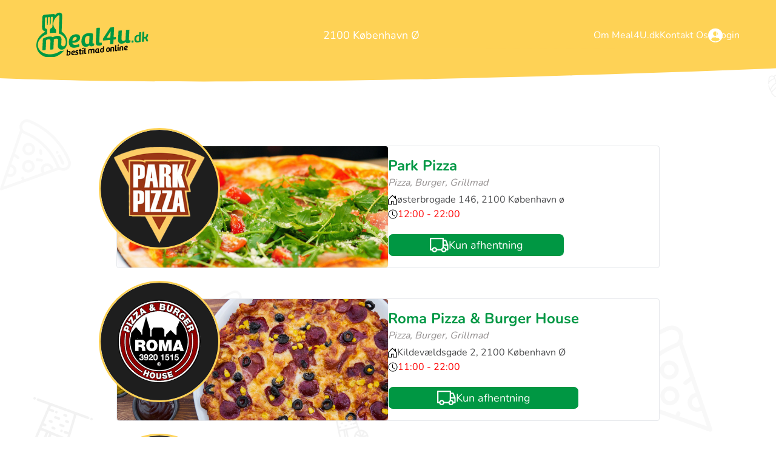

--- FILE ---
content_type: text/html; charset=UTF-8
request_url: https://www.meal4u.dk/restaurants/2100-kobenhavn-o
body_size: 32057
content:
<!DOCTYPE html>
<html lang="da">
    <head>
        <meta charset="utf-8">
        <meta name="viewport" content="width=device-width, initial-scale=1">
        <meta name="csrf-token" content="71b4hoJjOB6yeJdHk0arMV7cERZNUBNUN0SQCb4L">

        <title>Bestil Pizza, Burger &amp; Takeaway Mad Online | Østerbro</title>

        <meta name="description" content="Vælg imellem Københavns bedste restauranter, billige priser og hurtig levering - bestil takeway mad online hos Meal4u.dk">

        <meta name="apple-itunes-app" content="app-id=253608810166907">

        <!-- Start cookieyes banner -->
	    <!-- <script id="cookieyes" type="text/javascript" src="https://cdn-cookieyes.com/client_data/a8fc429adbd75600a2ecf88b/script.js"></script> -->
	    <!-- End cookieyes banner -->
        
        <!-- Meta Pixel Code -->
        <script>
        !function(f,b,e,v,n,t,s)
        {if(f.fbq)return;n=f.fbq=function(){n.callMethod?
        n.callMethod.apply(n,arguments):n.queue.push(arguments)};
        if(!f._fbq)f._fbq=n;n.push=n;n.loaded=!0;n.version='2.0';
        n.queue=[];t=b.createElement(e);t.async=!0;
        t.src=v;s=b.getElementsByTagName(e)[0];
        s.parentNode.insertBefore(t,s)}(window, document,'script',
        'https://connect.facebook.net/en_US/fbevents.js');
        fbq('init', '603472055219134');
        fbq('track', 'PageView');
        </script>
        <noscript><img height="1" width="1" style="display:none" src="https://www.facebook.com/tr?id=603472055219134&ev=PageView&noscript=1"/></noscript>
        <!-- End Meta Pixel Code —>
        
        <!-- Google Tag Manager -->
        <script>(function(w,d,s,l,i){w[l]=w[l]||[];w[l].push({'gtm.start':
                    new Date().getTime(),event:'gtm.js'});var f=d.getElementsByTagName(s)[0],
                j=d.createElement(s),dl=l!='dataLayer'?'&l='+l:'';j.async=true;j.src=
                'https://www.googletagmanager.com/gtm.js?id='+i+dl;f.parentNode.insertBefore(j,f);
            })(window,document,'script','dataLayer','GTM-WCCVRVG');</script>
        <!-- End Google Tag Manager -->

        <!-- Google Tag Manager -->
        <!-- Waiting for new Tag Manager code -->
        <!-- End Google Tag Manager -->
        
        <!-- Fonts -->
        <link rel="preload" as="style" onload="this.onload=null;this.rel='stylesheet'" href="https://fonts.bunny.net/css2?family=Nunito:wght@400;600;700&display=swap">
        <noscript><link rel="stylesheet" href="https://fonts.bunny.net/css2?family=Nunito:wght@400;600;700&display=swap"></noscript>

        <!-- Scripts -->
        <link rel="preload" as="style" href="https://www.meal4u.dk/build/assets/app.2dae7f5e.css" /><link rel="modulepreload" href="https://www.meal4u.dk/build/assets/app.2c4024af.js" /><link rel="stylesheet" href="https://www.meal4u.dk/build/assets/app.2dae7f5e.css" /><script type="module" src="https://www.meal4u.dk/build/assets/app.2c4024af.js"></script>
        <!-- Styles -->
        <style >[wire\:loading], [wire\:loading\.delay], [wire\:loading\.inline-block], [wire\:loading\.inline], [wire\:loading\.block], [wire\:loading\.flex], [wire\:loading\.table], [wire\:loading\.grid], [wire\:loading\.inline-flex] {display: none;}[wire\:loading\.delay\.shortest], [wire\:loading\.delay\.shorter], [wire\:loading\.delay\.short], [wire\:loading\.delay\.long], [wire\:loading\.delay\.longer], [wire\:loading\.delay\.longest] {display:none;}[wire\:offline] {display: none;}[wire\:dirty]:not(textarea):not(input):not(select) {display: none;}input:-webkit-autofill, select:-webkit-autofill, textarea:-webkit-autofill {animation-duration: 50000s;animation-name: livewireautofill;}@keyframes livewireautofill { from {} }</style>

                    <!-- Google tag (gtag.js) -->
            <script async src="https://www.googletagmanager.com/gtag/js?id=UA-72318243-1"></script>
            <script>
                window.dataLayer = window.dataLayer || [];
                function gtag(){dataLayer.push(arguments);}
                gtag('js', new Date());
                gtag('config', 'UA-72318243-1');
            </script>

            <!-- Google tag (gtag.js) -->
            <script async src="https://www.googletagmanager.com/gtag/js?id=G-2GPZCJ4B83"></script>
            <script>
                window.dataLayer = window.dataLayer || [];
                function gtag(){dataLayer.push(arguments);}
                gtag('js', new Date());
                gtag('config', 'G-2GPZCJ4B83');
            </script>
        
        <script>
            if (window.location.hash === '#_=_') {
                window.location.href = window.location.href.split('#')[0]
            }
        </script>

        <link rel="shortcut icon" type="image/x-icon" href="/images/favicon/favicon.ico">

        <script src="https://cdnjs.cloudflare.com/ajax/libs/jquery/3.6.3/jquery.min.js" integrity="sha512-STof4xm1wgkfm7heWqFJVn58Hm3EtS31XFaagaa8VMReCXAkQnJZ+jEy8PCC/iT18dFy95WcExNHFTqLyp72eQ==" crossorigin="anonymous" referrerpolicy="no-referrer"></script>
    </head>
    <body class="font-sans antialiased">

        <!-- Google Tag Manager (noscript) -->
        <noscript><iframe src="https://www.googletagmanager.com/ns.html?id=GTM-WCCVRVG"
                          height="0" width="0" style="display:none;visibility:hidden"></iframe></noscript>
        <!-- End Google Tag Manager (noscript) -->

         <nav wire:id="VmyTJKBdm8bgOtOldWsA" wire:initial-data="{&quot;fingerprint&quot;:{&quot;id&quot;:&quot;VmyTJKBdm8bgOtOldWsA&quot;,&quot;name&quot;:&quot;navigation&quot;,&quot;locale&quot;:&quot;da&quot;,&quot;path&quot;:&quot;restaurants\/2100-kobenhavn-o&quot;,&quot;method&quot;:&quot;GET&quot;,&quot;v&quot;:&quot;acj&quot;},&quot;effects&quot;:{&quot;listeners&quot;:[&quot;refresh-navigation-menu&quot;]},&quot;serverMemo&quot;:{&quot;children&quot;:[],&quot;errors&quot;:[],&quot;htmlHash&quot;:&quot;c3f04539&quot;,&quot;data&quot;:{&quot;navContent&quot;:&quot;2100 K\u00f8benhavn \u00d8&quot;},&quot;dataMeta&quot;:[],&quot;checksum&quot;:&quot;851baec32d59586b56cfd57ad55180ce2e429636b98e171dd784d9ebbae76d48&quot;}}" x-data="{ open: false }">
    <div class="absolute top-0 z-10 bg-[#fed255] h-[90px]" style="width: 100vw;">
        <div class="w-full overflow-hidden h-[150px] absolute z-[-1]">
            <img alt="" class="absolute left-0 right-0 top-[0px] h-[150px] w-full z-[-1] min-w-[2000px] image-center"
                 src="https://www.meal4u.dk/images/topbar.svg"/>
        </div>

        <div class="max-w-[1200px] mx-auto ">
            <div class="w-full flex justify-between items-center p-5">
                <a href="https://www.meal4u.dk">
                    <img alt="Meal4u" src="https://www.meal4u.dk/images/logo.svg" class="h-[75px]"/>
                </a>

                <div class="text-white hidden lg:block text-center text-lg">
                    2100 København Ø
                </div>

                <!-- Desktop Navigation Links -->
                <div class="flex justify-center items-center flex-grow-0 flex-shrink-0 relative gap-4 hidden md:flex">
                    <a class="flex-grow-0 flex-shrink-0 text-base text-left text-white" href="/about-us">Om
                        Meal4U.dk</a>
                    <a class="flex-grow-0 flex-shrink-0 text-base text-left text-white" href="/contact-us">Kontakt
                        Os</a>
                    <svg width="24" height="25" viewBox="0 0 24 25" fill="none" xmlns="http://www.w3.org/2000/svg"
                         class="flex-grow-0 flex-shrink-0 w-6 h-6" preserveAspectRatio="none">
                        <path
                            d="M0 12.8595C0.0179996 6.13967 5.46589 0.805783 12.1017 0.859781C18.7016 0.91378 24.0595 6.30167 23.9995 12.9675C23.9395 19.5074 18.5876 24.9193 11.8858 24.8593C5.38189 24.7993 0.0119998 19.4654 0 12.8595Z"
                            fill="white"></path>
                        <path
                            d="M14.9205 16.3145C16.8165 16.3985 18.5144 17.9645 18.8024 19.8485C18.8264 19.9924 18.8324 20.1424 18.8564 20.2804C18.8864 20.4424 18.8324 20.5504 18.7064 20.6584C17.6384 21.5644 16.4505 22.2484 15.1125 22.6624C12.5625 23.4484 10.0786 23.2864 7.65465 22.1704C6.78467 21.7744 6.00469 21.2464 5.2787 20.6224C5.1947 20.5504 5.1587 20.4844 5.1647 20.3644C5.2667 18.1865 6.99466 16.4165 9.16662 16.3085C10.1146 16.2605 13.9545 16.2665 14.9205 16.3145Z"
                            fill="#FEDA58"></path>
                        <path
                            d="M8.15248 9.84779C8.17048 7.68784 9.89845 5.99588 12.0764 6.00788C14.1764 6.01988 15.8863 7.77184 15.8683 9.90179C15.8503 12.0077 14.1164 13.7237 12.0104 13.7117C9.86245 13.7057 8.13448 11.9717 8.15248 9.84779Z"
                            fill="#FEDA58"></path>
                    </svg>
                                            <span class="-ml-3 flex-grow-0 flex-shrink-0 text-base text-left text-white cursor-pointer"
                              onclick="document.getElementById('login-popup').classList.remove('hidden');">Login</span>
                                    </div>

                <!-- Mobile Navigation Links -->
                <div class="-mr-2 flex items-center md:hidden">
                    <button name="mobile-menu" @click="open = ! open"
                            class="inline-flex items-center justify-center p-2 rounded-md text-white hover:text-[#fed256] hover:bg-white focus:outline-none focus:bg-white focus:text-[#fed256] transition">
                        <svg class="h-6 w-6" stroke="currentColor" fill="none" viewBox="0 0 24 24">
                            <path :class="{'hidden': open, 'inline-flex': ! open }" class="inline-flex"
                                  stroke-linecap="round" stroke-linejoin="round" stroke-width="2"
                                  d="M4 6h16M4 12h16M4 18h16"/>
                            <path :class="{'hidden': ! open, 'inline-flex': open }" class="hidden"
                                  stroke-linecap="round"
                                  stroke-linejoin="round" stroke-width="2" d="M6 18L18 6M6 6l12 12"/>
                        </svg>
                    </button>
                </div>
            </div>

            <!-- Mobile Popup Menu -->
            <div :class="{'block': open, 'hidden': ! open}" class="hidden md:hidden bg-[#fed256] space-y-1 pb-2">

                <a class="block p-4 pl-6 text-base text-left text-white" href="/about-us">Om Meal4U.dk</a>
                <a class="block p-4 pl-6 text-base text-left text-white" href="/contact-us">Kontakt Os</a>
                <div class="block p-4 pl-6">
                    <svg width="24" height="25" viewBox="0 0 24 25" fill="none" xmlns="http://www.w3.org/2000/svg"
                         class="flex-grow-0 flex-shrink-0 w-6 h-6 inline-block" preserveAspectRatio="none">
                        <path
                            d="M0 12.8595C0.0179996 6.13967 5.46589 0.805783 12.1017 0.859781C18.7016 0.91378 24.0595 6.30167 23.9995 12.9675C23.9395 19.5074 18.5876 24.9193 11.8858 24.8593C5.38189 24.7993 0.0119998 19.4654 0 12.8595Z"
                            fill="white"></path>
                        <path
                            d="M14.9205 16.3145C16.8165 16.3985 18.5144 17.9645 18.8024 19.8485C18.8264 19.9924 18.8324 20.1424 18.8564 20.2804C18.8864 20.4424 18.8324 20.5504 18.7064 20.6584C17.6384 21.5644 16.4505 22.2484 15.1125 22.6624C12.5625 23.4484 10.0786 23.2864 7.65465 22.1704C6.78467 21.7744 6.00469 21.2464 5.2787 20.6224C5.1947 20.5504 5.1587 20.4844 5.1647 20.3644C5.2667 18.1865 6.99466 16.4165 9.16662 16.3085C10.1146 16.2605 13.9545 16.2665 14.9205 16.3145Z"
                            fill="#FEDA58"></path>
                        <path
                            d="M8.15248 9.84779C8.17048 7.68784 9.89845 5.99588 12.0764 6.00788C14.1764 6.01988 15.8863 7.77184 15.8683 9.90179C15.8503 12.0077 14.1164 13.7237 12.0104 13.7117C9.86245 13.7057 8.13448 11.9717 8.15248 9.84779Z"
                            fill="#FEDA58"></path>
                    </svg>
                                            <span class="ml-1 flex-grow-0 flex-shrink-0 text-base text-left text-white cursor-pointer"
                              onclick="document.getElementById('login-popup').classList.remove('hidden');">Login</span>
                                    </div>
            </div>
        </div>
    </div>
</nav>

<!-- Livewire Component wire-end:VmyTJKBdm8bgOtOldWsA -->         <div wire:id="7kLv3uaLF6lLTXpNENzk" wire:initial-data="{&quot;fingerprint&quot;:{&quot;id&quot;:&quot;7kLv3uaLF6lLTXpNENzk&quot;,&quot;name&quot;:&quot;login-popup&quot;,&quot;locale&quot;:&quot;da&quot;,&quot;path&quot;:&quot;restaurants\/2100-kobenhavn-o&quot;,&quot;method&quot;:&quot;GET&quot;,&quot;v&quot;:&quot;acj&quot;},&quot;effects&quot;:{&quot;listeners&quot;:[]},&quot;serverMemo&quot;:{&quot;children&quot;:{&quot;SlQGHOL&quot;:{&quot;id&quot;:&quot;dZ3aHqDDTRK4I3bvWKrk&quot;,&quot;tag&quot;:&quot;div&quot;}},&quot;errors&quot;:[],&quot;htmlHash&quot;:&quot;85e6c87b&quot;,&quot;data&quot;:[],&quot;dataMeta&quot;:[],&quot;checksum&quot;:&quot;c4c52d61c981a8a18305fcb01e915541859a2dfb1bb83982f1090b2f4c18427a&quot;}}" id="login-popup" class="hidden w-[100vw] h-[100wh]">
    <div class="bg-[#FED256] opacity-[0.35] fixed w-full h-full top-0 right-0 bottom-0 left-0 z-[10]"></div>

    <div id="login-modal" tabindex="-1" aria-hidden="true"
         class="overflow-y-auto overflow-x-hidden fixed top-0 right-0 left-0 z-50 w-full md:inset-0 h-modal md:h-full justify-center items-center">
        <div class="overflow-x-hidden relative p-4 w-full max-w-2xl h-full md:h-auto mx-auto" style="max-height: 100vh; overflow-y: auto;">
            <div
                class="md:w-[80vw] max-w-[650px] relative overflow-hidden rounded-2xl bg-white my-8"
                style="box-shadow: 0px 4px 12px 0 rgba(0,0,0,0.1);"
            >
                                    <img alt="" src="https://www.meal4u.dk/images/popup-header.png"/>
                    <svg
                        width="28"
                        height="28"
                        viewBox="0 0 28 28"
                        fill="none"
                        xmlns="http://www.w3.org/2000/svg"
                        class="w-7 h-7 absolute top-5 right-5 cursor-pointer"
                        preserveAspectRatio="none"
                        onclick="document.getElementById('login-popup').classList.add('hidden');"
                    >
                        <g clip-path="url(#clip0_8843_53990)">
                            <path
                                d="M23.8932 4.09773C22.5943 2.796 21.0511 1.76372 19.352 1.06017C17.653 0.356621 15.8318 -0.00432655 13.9929 -0.00194138C6.2602 -0.00194138 -0.00830078 6.26656 -0.00830078 13.9992C-0.00830078 17.8656 1.5597 21.3667 4.0937 23.9007C5.39259 25.2025 6.93585 26.2347 8.63486 26.9383C10.3339 27.6418 12.1551 28.0028 13.994 28.0004C21.7267 28.0004 27.9952 21.7319 27.9952 13.9992C27.9952 10.1329 26.4272 6.63173 23.8932 4.09773ZM22.0942 22.0959C21.0316 23.1612 19.769 24.006 18.3789 24.5818C16.9888 25.1577 15.4987 25.4531 13.994 25.4512C7.6672 25.4512 2.53853 20.3226 2.53853 13.9957C2.53665 12.4911 2.8321 11.0009 3.40792 9.61083C3.98374 8.22074 4.82857 6.95813 5.89387 5.89556C6.95618 4.83024 8.21858 3.98539 9.60849 3.40957C10.9984 2.83374 12.4884 2.5383 13.9929 2.54023C20.3185 2.54023 25.4472 7.66889 25.4472 13.9946C25.4492 15.499 25.1538 16.9891 24.5779 18.379C24.0021 19.7689 23.1572 21.0313 22.0919 22.0936L22.0942 22.0959Z"
                                fill="white"
                            ></path>
                            <path
                                d="M15.7933 14.0006L20.2908 9.50306C20.5127 9.26124 20.6325 8.94308 20.6254 8.61499C20.6183 8.2869 20.4848 7.97424 20.2526 7.74226C20.0205 7.51029 19.7078 7.37693 19.3797 7.37003C19.0516 7.36313 18.7335 7.48322 18.4918 7.70523L18.493 7.70406L13.9955 12.2016L9.49798 7.70406C9.25616 7.48221 8.938 7.36233 8.60991 7.36944C8.28182 7.37655 7.96915 7.51011 7.73718 7.74224C7.5052 7.97436 7.37185 8.28711 7.36495 8.61521C7.35805 8.9433 7.47813 9.26139 7.70014 9.50306L7.69898 9.50189L12.1965 13.9994L7.69898 18.4969C7.57244 18.613 7.4707 18.7535 7.39988 18.9099C7.32907 19.0664 7.29064 19.2355 7.28692 19.4072C7.2832 19.5789 7.31425 19.7496 7.37822 19.9089C7.44219 20.0683 7.53774 20.2131 7.65913 20.3345C7.78052 20.456 7.92524 20.5517 8.08456 20.6157C8.24389 20.6798 8.41453 20.711 8.58622 20.7074C8.75791 20.7037 8.92709 20.6654 9.08358 20.5947C9.24007 20.524 9.38064 20.4224 9.49681 20.2959L9.49798 20.2947L13.9955 15.7972L18.493 20.2947C18.6091 20.4213 18.7496 20.523 18.906 20.5938C19.0625 20.6646 19.2316 20.7031 19.4033 20.7068C19.575 20.7105 19.7457 20.6795 19.905 20.6155C20.0644 20.5515 20.2092 20.456 20.3306 20.3346C20.4521 20.2132 20.5477 20.0685 20.6118 19.9091C20.6759 19.7498 20.7071 19.5792 20.7034 19.4075C20.6998 19.2358 20.6615 19.0666 20.5908 18.9101C20.5201 18.7536 20.4184 18.6131 20.292 18.4969L20.2908 18.4957L15.7933 14.0006Z"
                                fill="white"
                            ></path>
                        </g>
                        <defs>
                            <clipPath id="clip0_8843_53990">
                                <rect width="28" height="28" fill="white"></rect>
                            </clipPath>
                        </defs>
                    </svg>
                
                <div class="max-h-[calc(100vh-200px)] overflow-y-auto">
                                            <img src="https://www.meal4u.dk/images/logo.svg" class="w-[200px] ml-[100px]"/>
                    
                    <div wire:id="dZ3aHqDDTRK4I3bvWKrk" wire:initial-data="{&quot;fingerprint&quot;:{&quot;id&quot;:&quot;dZ3aHqDDTRK4I3bvWKrk&quot;,&quot;name&quot;:&quot;login-form&quot;,&quot;locale&quot;:&quot;da&quot;,&quot;path&quot;:&quot;restaurants\/2100-kobenhavn-o&quot;,&quot;method&quot;:&quot;GET&quot;,&quot;v&quot;:&quot;acj&quot;},&quot;effects&quot;:{&quot;listeners&quot;:[]},&quot;serverMemo&quot;:{&quot;children&quot;:[],&quot;errors&quot;:[],&quot;htmlHash&quot;:&quot;b6bf4934&quot;,&quot;data&quot;:{&quot;phonenumber&quot;:&quot;&quot;,&quot;password&quot;:&quot;&quot;,&quot;error&quot;:&quot;&quot;,&quot;remember&quot;:true,&quot;url&quot;:&quot;\/restaurants\/2100-kobenhavn-o&quot;},&quot;dataMeta&quot;:[],&quot;checksum&quot;:&quot;a83baff8336310bc5f431ad124737a22a4817544b8509d2e927e04fbb5fa583a&quot;}}">
    <p class="mt-[50px] text-lg text-center text-[#707070] max-w-[330px] mx-auto">
        Indtast venligst dit mobilnummer herunder for at logge ind...
    </p>

    <div class="px-8 max-w-[400px] mx-auto">
        <form method="POST" action="https://www.meal4u.dk/login" wire:submit.prevent="submit">
            <div class="my-4">
                <input
                    class="rounded-lg border px-4 w-full py-2 text-lg text-[#707070] border-[#dfdfdf] focus:outline-none focus:ring-0 focus:border-[#707070]"
                    required wire:model="phonenumber" type="text" name="phonenumber" id="login-field-phonenumber" placeholder="Telefonnummer" />

                <input
                    class="mt-2 rounded-lg border px-4 w-full py-2 text-lg text-[#707070] border-[#dfdfdf] focus:outline-none focus:ring-0 focus:border-[#707070]"
                    required wire:model="password" type="password" name="password" id="login-field-password" placeholder="Kodeord" />

                <!--
                <label class="text-lg text-[#707070] block mt-2">
                    <input
                        class="-mt-1 mr-1 rounded border px-2 py-2 text-lg text-[#707070] border-[#dfdfdf] focus:outline-none focus:ring-0 focus:border-[#707070]"
                        wire:model="remember" type="checkbox" name="remember" id="login-field-remember" />

                    Husk mig?
                </label>
                -->

                <button
                    class="rounded-lg bg-[#fed256] text-white px-4 w-full py-2 text-lg mt-4"
                    type="submit">
                    Log ind
                </button>

                <span onclick="document.getElementById('login-popup').classList.add('hidden');document.getElementById('reset-popup').classList.remove('hidden');" class="mt-2 w-full block text-center text-[#c4c4c4] cursor-pointer">
                    Glemt kodeord
                </span>
            </div>
        </form>

        <p class="text-lg text-center text-red-600 max-w-[330px] mx-auto">
            
        </p>
    </div>
            <div class="relative max-w-[300px] w-[80%] mx-auto">
            <p class="text-lg text-center text-[#c4c4c4]">Eller</p>
            <svg
                width="90"
                height="1"
                viewBox="0 0 90 1"
                fill="none"
                xmlns="http://www.w3.org/2000/svg"
                class="absolute left-0 top-[50%]"
                preserveAspectRatio="xMidYMid meet"
            >
                <line x1="90" y1="0.5" y2="0.5" stroke="#C4C4C4"></line>
            </svg>
            <svg
                width="90"
                height="1"
                viewBox="0 0 90 1"
                fill="none"
                xmlns="http://www.w3.org/2000/svg"
                class="absolute right-0 top-[50%]"
                preserveAspectRatio="xMidYMid meet"
            >
                <line x1="90" y1="0.5" y2="0.5" stroke="#C4C4C4"></line>
            </svg>
        </div>
        <div class="mt-4">
            <a href="https://www.meal4u.dk/auth/apple" class="block relative w-[305px] h-[55px] rounded-[50px] bg-[#4a4b4d] mx-auto mb-4">
                <svg
                    width="17"
                    height="20"
                    viewBox="0 0 17 20"
                    fill="none"
                    xmlns="http://www.w3.org/2000/svg"
                    class="absolute left-7 top-[17px]"
                    preserveAspectRatio="xMidYMid meet"
                >
                    <path
                        d="M12.1023 0.0100087C12.0598 -0.037491 10.5286 0.0287586 9.19611 1.475C7.86362 2.91999 8.06862 4.57749 8.09862 4.61999C8.12862 4.66248 9.99861 4.72873 11.1924 3.04749C12.3861 1.36625 12.1448 0.0587585 12.1023 0.0100087ZM16.2448 14.6762C16.1848 14.5562 13.3386 13.1337 13.6036 10.3987C13.8686 7.66247 15.6973 6.91247 15.7261 6.83122C15.7548 6.74997 14.9798 5.84373 14.1586 5.38498C13.5556 5.06155 12.8883 4.87624 12.2048 4.84248C12.0698 4.83873 11.6011 4.72373 10.6374 4.98748C10.0024 5.16123 8.57111 5.72373 8.17737 5.74623C7.78237 5.76873 6.60737 5.09373 5.34363 4.91498C4.53488 4.75873 3.67739 5.07873 3.06364 5.32498C2.45114 5.56998 1.28615 6.26748 0.471155 8.12122C-0.343841 9.97371 0.0824068 12.9087 0.387405 13.8212C0.692404 14.7324 1.16865 16.2262 1.97865 17.3162C2.69864 18.5462 3.65364 19.3999 4.05239 19.6899C4.45114 19.9799 5.57613 20.1724 6.35612 19.7737C6.98362 19.3887 8.11612 19.1674 8.56361 19.1837C9.00986 19.1999 9.88986 19.3762 10.7911 19.8574C11.5048 20.1037 12.1798 20.0012 12.8561 19.7262C13.5323 19.4499 14.5111 18.4024 15.6536 16.2787C16.0873 15.2912 16.2848 14.7574 16.2448 14.6762Z"
                        fill="white"
                    ></path>
                </svg>
                <p class="absolute left-[100px] top-5 text-sm font-medium text-left text-white">
                    Login med Apple
                </p>
            </a>
            <a href="https://www.meal4u.dk/auth/google" class="block relative w-[305px] h-[55px] rounded-[50px] bg-[#dd4b39] mx-auto mb-4">
                <svg
                    width="20"
                    height="20"
                    viewBox="0 0 20 20"
                    fill="none"
                    xmlns="http://www.w3.org/2000/svg"
                    class="absolute left-7 top-[17px]"
                    preserveAspectRatio="xMidYMid meet"
                >
                    <path
                        d="M9.83193 6.30544e-06C4.39924 6.30544e-06 0 4.47445 0 10C0 15.5256 4.39924 20 9.83193 20C15.2646 20 19.6639 15.5256 19.6639 10C19.6639 9.31445 19.5918 8.64556 19.4585 8L19.4082 7.77778H9.83193V11.1111H16.3866C15.8655 14.2622 13.0797 16.6667 9.83193 16.6667C6.21269 16.6667 3.27731 13.68 3.27731 10C3.27731 6.31889 6.21378 3.33334 9.83193 3.33334C11.4706 3.33334 12.964 3.95001 14.1165 4.96112L16.463 2.62112C14.6539 0.932707 12.2872 -0.00280223 9.83193 6.30544e-06Z"
                        fill="white"
                    ></path>
                </svg>
                <p class="absolute left-[100px] top-5 text-sm font-medium text-left text-white">
                    Login med Google
                </p>
            </a>
            <a href="https://www.meal4u.dk/auth/facebook" class="block relative w-[305px] h-[55px] rounded-[50px] bg-[#367fc0] mx-auto mb-4">
                <svg
                    width="10"
                    height="20"
                    viewBox="0 0 10 20"
                    fill="none"
                    xmlns="http://www.w3.org/2000/svg"
                    class="absolute left-7 top-[17px]"
                    preserveAspectRatio="xMidYMid meet"
                >
                    <path
                        d="M6.66667 6.66667V4.66667C6.66667 3.8 6.86667 3.33333 8.26667 3.33333H10V0H7.33333C4 0 2.66667 2.2 2.66667 4.66667V6.66667H0V10H2.66667V20H6.66667V10H9.6L10 6.66667H6.66667Z"
                        fill="white"
                    ></path>
                </svg>
                <p class="absolute left-[100px] top-5 text-sm font-medium text-left text-white">
                    Login med Facebook
                </p>
            </a>
        </div>
        <div>
        <p class="text-center text-lg text-[#938f8f] my-8">
            Ikke oprettet endnu?

            <span onclick="document.getElementById('login-popup').classList.add('hidden');document.getElementById('register-popup').classList.remove('hidden');" class="cursor-pointer font-bold">
                Opret profil her
            </span>
        </p>
    </div>
</div>

<!-- Livewire Component wire-end:dZ3aHqDDTRK4I3bvWKrk -->                </div>

                                    <img src="https://www.meal4u.dk/images/popup-footer.png"/>
                            </div>
        </div>
    </div>

</div>

<!-- Livewire Component wire-end:7kLv3uaLF6lLTXpNENzk -->        <div wire:id="425HKjWpO0vSKJaPo4lV" wire:initial-data="{&quot;fingerprint&quot;:{&quot;id&quot;:&quot;425HKjWpO0vSKJaPo4lV&quot;,&quot;name&quot;:&quot;basket-product-popup&quot;,&quot;locale&quot;:&quot;da&quot;,&quot;path&quot;:&quot;restaurants\/2100-kobenhavn-o&quot;,&quot;method&quot;:&quot;GET&quot;,&quot;v&quot;:&quot;acj&quot;},&quot;effects&quot;:{&quot;listeners&quot;:[&quot;show_basket_product_popup&quot;,&quot;hide_basket_product_popup&quot;,&quot;basket_add_item&quot;]},&quot;serverMemo&quot;:{&quot;children&quot;:[],&quot;errors&quot;:[],&quot;htmlHash&quot;:&quot;55734e1c&quot;,&quot;data&quot;:{&quot;visible&quot;:false,&quot;submitable&quot;:false,&quot;product&quot;:[],&quot;price&quot;:0,&quot;amount&quot;:1,&quot;selectedOption&quot;:0,&quot;selectedItems&quot;:[],&quot;selectedItemIngredients&quot;:[],&quot;selectedItemAdditionalIngredients&quot;:[],&quot;selectedAdditionalProducts&quot;:[],&quot;discount&quot;:0},&quot;dataMeta&quot;:[],&quot;checksum&quot;:&quot;df61b5584c47def2ff7f5551680bf4101ad2eba1161f28378c9acb3654685320&quot;}}" id="basket-product-popup" class=" hidden  w-[100vw] h-[100wh]">
    
</div>

<!-- Livewire Component wire-end:425HKjWpO0vSKJaPo4lV -->        <div wire:id="BGDaRNIEQy8frU6JJmMP" wire:initial-data="{&quot;fingerprint&quot;:{&quot;id&quot;:&quot;BGDaRNIEQy8frU6JJmMP&quot;,&quot;name&quot;:&quot;register-popup&quot;,&quot;locale&quot;:&quot;da&quot;,&quot;path&quot;:&quot;restaurants\/2100-kobenhavn-o&quot;,&quot;method&quot;:&quot;GET&quot;,&quot;v&quot;:&quot;acj&quot;},&quot;effects&quot;:{&quot;listeners&quot;:[]},&quot;serverMemo&quot;:{&quot;children&quot;:{&quot;amQi8iS&quot;:{&quot;id&quot;:&quot;XdPIMwm8lK8I2gLxKSyO&quot;,&quot;tag&quot;:&quot;div&quot;}},&quot;errors&quot;:[],&quot;htmlHash&quot;:&quot;bd968f56&quot;,&quot;data&quot;:[],&quot;dataMeta&quot;:[],&quot;checksum&quot;:&quot;952d7a3372e43177ea845d4c6659fbaa84f717b1f5a85084cba5a6d5d5af13ed&quot;}}" id="register-popup" class="hidden w-[100vw] h-[100wh]">
    <div class="bg-[#FED256] opacity-[0.35] fixed w-full h-full top-0 right-0 bottom-0 left-0 z-[10]"></div>

    <div id="register-modal" tabindex="-1" aria-hidden="true"
         class="overflow-y-auto overflow-x-hidden fixed top-0 right-0 left-0 z-50 w-full md:inset-0 h-modal md:h-full justify-center items-center">
        <div class="overflow-x-hidden relative p-4 w-full max-w-2xl h-full md:h-auto mx-auto" style="max-height: 100vh; overflow-y: auto;">
            <div
                class="md:w-[80vw] max-w-[650px] relative overflow-hidden rounded-2xl bg-white my-8"
                style="box-shadow: 0px 4px 12px 0 rgba(0,0,0,0.1);"
            >
                                    <img alt="" src="https://www.meal4u.dk/images/popup-header.png"/>
                    <svg
                        width="28"
                        height="28"
                        viewBox="0 0 28 28"
                        fill="none"
                        xmlns="http://www.w3.org/2000/svg"
                        class="w-7 h-7 absolute top-5 right-5 cursor-pointer"
                        preserveAspectRatio="none"
                        onclick="document.getElementById('register-popup').classList.add('hidden');"
                    >
                        <g clip-path="url(#clip0_8843_53990)">
                            <path
                                d="M23.8932 4.09773C22.5943 2.796 21.0511 1.76372 19.352 1.06017C17.653 0.356621 15.8318 -0.00432655 13.9929 -0.00194138C6.2602 -0.00194138 -0.00830078 6.26656 -0.00830078 13.9992C-0.00830078 17.8656 1.5597 21.3667 4.0937 23.9007C5.39259 25.2025 6.93585 26.2347 8.63486 26.9383C10.3339 27.6418 12.1551 28.0028 13.994 28.0004C21.7267 28.0004 27.9952 21.7319 27.9952 13.9992C27.9952 10.1329 26.4272 6.63173 23.8932 4.09773ZM22.0942 22.0959C21.0316 23.1612 19.769 24.006 18.3789 24.5818C16.9888 25.1577 15.4987 25.4531 13.994 25.4512C7.6672 25.4512 2.53853 20.3226 2.53853 13.9957C2.53665 12.4911 2.8321 11.0009 3.40792 9.61083C3.98374 8.22074 4.82857 6.95813 5.89387 5.89556C6.95618 4.83024 8.21858 3.98539 9.60849 3.40957C10.9984 2.83374 12.4884 2.5383 13.9929 2.54023C20.3185 2.54023 25.4472 7.66889 25.4472 13.9946C25.4492 15.499 25.1538 16.9891 24.5779 18.379C24.0021 19.7689 23.1572 21.0313 22.0919 22.0936L22.0942 22.0959Z"
                                fill="white"
                            ></path>
                            <path
                                d="M15.7933 14.0006L20.2908 9.50306C20.5127 9.26124 20.6325 8.94308 20.6254 8.61499C20.6183 8.2869 20.4848 7.97424 20.2526 7.74226C20.0205 7.51029 19.7078 7.37693 19.3797 7.37003C19.0516 7.36313 18.7335 7.48322 18.4918 7.70523L18.493 7.70406L13.9955 12.2016L9.49798 7.70406C9.25616 7.48221 8.938 7.36233 8.60991 7.36944C8.28182 7.37655 7.96915 7.51011 7.73718 7.74224C7.5052 7.97436 7.37185 8.28711 7.36495 8.61521C7.35805 8.9433 7.47813 9.26139 7.70014 9.50306L7.69898 9.50189L12.1965 13.9994L7.69898 18.4969C7.57244 18.613 7.4707 18.7535 7.39988 18.9099C7.32907 19.0664 7.29064 19.2355 7.28692 19.4072C7.2832 19.5789 7.31425 19.7496 7.37822 19.9089C7.44219 20.0683 7.53774 20.2131 7.65913 20.3345C7.78052 20.456 7.92524 20.5517 8.08456 20.6157C8.24389 20.6798 8.41453 20.711 8.58622 20.7074C8.75791 20.7037 8.92709 20.6654 9.08358 20.5947C9.24007 20.524 9.38064 20.4224 9.49681 20.2959L9.49798 20.2947L13.9955 15.7972L18.493 20.2947C18.6091 20.4213 18.7496 20.523 18.906 20.5938C19.0625 20.6646 19.2316 20.7031 19.4033 20.7068C19.575 20.7105 19.7457 20.6795 19.905 20.6155C20.0644 20.5515 20.2092 20.456 20.3306 20.3346C20.4521 20.2132 20.5477 20.0685 20.6118 19.9091C20.6759 19.7498 20.7071 19.5792 20.7034 19.4075C20.6998 19.2358 20.6615 19.0666 20.5908 18.9101C20.5201 18.7536 20.4184 18.6131 20.292 18.4969L20.2908 18.4957L15.7933 14.0006Z"
                                fill="white"
                            ></path>
                        </g>
                        <defs>
                            <clipPath id="clip0_8843_53990">
                                <rect width="28" height="28" fill="white"></rect>
                            </clipPath>
                        </defs>
                    </svg>
                
                <div class="max-h-[calc(100vh-200px)] overflow-y-auto">
                                            <img alt="Meal4u" src="https://www.meal4u.dk/images/logo.svg" class="w-[200px] ml-[100px]"/>
                    
                    <div wire:id="XdPIMwm8lK8I2gLxKSyO" wire:initial-data="{&quot;fingerprint&quot;:{&quot;id&quot;:&quot;XdPIMwm8lK8I2gLxKSyO&quot;,&quot;name&quot;:&quot;register-form&quot;,&quot;locale&quot;:&quot;da&quot;,&quot;path&quot;:&quot;restaurants\/2100-kobenhavn-o&quot;,&quot;method&quot;:&quot;GET&quot;,&quot;v&quot;:&quot;acj&quot;},&quot;effects&quot;:{&quot;listeners&quot;:[]},&quot;serverMemo&quot;:{&quot;children&quot;:[],&quot;errors&quot;:[],&quot;htmlHash&quot;:&quot;3163faad&quot;,&quot;data&quot;:{&quot;givenName&quot;:&quot;&quot;,&quot;familyName&quot;:&quot;&quot;,&quot;phonenumber&quot;:&quot;&quot;,&quot;password&quot;:&quot;&quot;,&quot;confirmedPassword&quot;:&quot;&quot;,&quot;code&quot;:&quot;&quot;,&quot;error&quot;:&quot;&quot;,&quot;token&quot;:&quot;&quot;,&quot;provider&quot;:&quot;&quot;,&quot;oauthUserId&quot;:&quot;&quot;,&quot;oauthProvider&quot;:&quot;&quot;,&quot;oauthEmail&quot;:&quot;&quot;},&quot;dataMeta&quot;:[],&quot;checksum&quot;:&quot;4367300ed0575054a91a72bff8d87cea7c32f17811050c7556309e75e78533bc&quot;}}">
            <p class="mt-[50px] text-lg text-center text-[#707070] max-w-[330px] mx-auto">
            Indtast venligst dit mobilnummer herunder for at registrere dig...
        </p>
    
    <div class="px-8 max-w-[400px] mx-auto">
        <form method="POST" action="https://www.meal4u.dk/register" wire:submit.prevent="submit">
            <input type="hidden" name="_token" value="71b4hoJjOB6yeJdHk0arMV7cERZNUBNUN0SQCb4L">
            
                            <input
                    class="mt-2 rounded-lg border px-4 w-full py-2 text-lg text-[#707070] border-[#dfdfdf] focus:outline-none focus:ring-0 focus:border-[#707070]"
                    required wire:model="givenName" type="text" name="givenName" id="register-field-givenName" placeholder="Fornavn" />
                <input
                    class="mt-2 rounded-lg border px-4 w-full py-2 text-lg text-[#707070] border-[#dfdfdf] focus:outline-none focus:ring-0 focus:border-[#707070]"
                    required wire:model="familyName" type="text" name="familyName" id="register-field-familyName" placeholder="Efternavn" />
                <input
                    class="mt-2 rounded-lg border px-4 w-full py-2 text-lg text-[#707070] border-[#dfdfdf] focus:outline-none focus:ring-0 focus:border-[#707070]"
                    required wire:model="phonenumber" type="text" name="phonenumber" id="register-field-phonenumber" placeholder="Phone Number" />

                                    <input
                        class="mt-2 rounded-lg border px-4 w-full py-2 text-lg text-[#707070] border-[#dfdfdf] focus:outline-none focus:ring-0 focus:border-[#707070]"
                        required wire:model="password" type="password" name="password" id="register-field-password" placeholder="Adgangskode" />
                    <input
                        class="mt-2 rounded-lg border px-4 w-full py-2 text-lg text-[#707070] border-[#dfdfdf] focus:outline-none focus:ring-0 focus:border-[#707070]"
                        required wire:model="confirmedPassword" type="password" name="confirmedPassword" id="register-field-confirmedPassword" placeholder="Bekræft adgangskode" />
                            
            <button
                class="rounded-lg bg-[#fed256] text-white px-4 w-full py-2 text-lg mt-4"
                type="submit">
                Sign up
            </button>
        </form>
    </div>
            <div>
        <p class="text-center text-lg text-[#938f8f] my-8">
            Allerede oprettet?

            <span onclick="document.getElementById('register-popup').classList.add('hidden');document.getElementById('login-popup').classList.remove('hidden');" class="cursor-pointer font-bold">
                Login her
            </span>

        </p>
    </div>
    </div>

<!-- Livewire Component wire-end:XdPIMwm8lK8I2gLxKSyO -->                </div>

                                    <img alt="" src="https://www.meal4u.dk/images/popup-footer.png"/>
                            </div>
        </div>
    </div>

</div>

<!-- Livewire Component wire-end:BGDaRNIEQy8frU6JJmMP -->        <div wire:id="PzH5clyvaMo1bYgd5VNZ" wire:initial-data="{&quot;fingerprint&quot;:{&quot;id&quot;:&quot;PzH5clyvaMo1bYgd5VNZ&quot;,&quot;name&quot;:&quot;reset-popup&quot;,&quot;locale&quot;:&quot;da&quot;,&quot;path&quot;:&quot;restaurants\/2100-kobenhavn-o&quot;,&quot;method&quot;:&quot;GET&quot;,&quot;v&quot;:&quot;acj&quot;},&quot;effects&quot;:{&quot;listeners&quot;:[]},&quot;serverMemo&quot;:{&quot;children&quot;:{&quot;p0lluGB&quot;:{&quot;id&quot;:&quot;AxZOs8ItFdI0UrsUGfX7&quot;,&quot;tag&quot;:&quot;div&quot;}},&quot;errors&quot;:[],&quot;htmlHash&quot;:&quot;5c6fcc5d&quot;,&quot;data&quot;:[],&quot;dataMeta&quot;:[],&quot;checksum&quot;:&quot;a75b5932030ce034b541de289869bf63bb92f3973e7bc16021b277f4fe5f9497&quot;}}" id="reset-popup" class="hidden w-[100vw] h-[100wh]">
    <div class="bg-[#FED256] opacity-[0.35] fixed w-full h-full top-0 right-0 bottom-0 left-0 z-[10]"></div>

    <div id="reset-modal" tabindex="-1" aria-hidden="true"
         class="overflow-y-auto overflow-x-hidden fixed top-0 right-0 left-0 z-50 w-full md:inset-0 h-modal md:h-full justify-center items-center">
        <div class="overflow-x-hidden relative p-4 w-full max-w-2xl h-full md:h-auto mx-auto" style="max-height: 100vh; overflow-y: auto;">
            <div
                class="md:w-[80vw] max-w-[650px] relative overflow-hidden rounded-2xl bg-white my-8"
                style="box-shadow: 0px 4px 12px 0 rgba(0,0,0,0.1);"
            >
                                    <img src="https://www.meal4u.dk/images/popup-header.png"/>
                    <svg
                        width="28"
                        height="28"
                        viewBox="0 0 28 28"
                        fill="none"
                        xmlns="http://www.w3.org/2000/svg"
                        class="w-7 h-7 absolute top-5 right-5 cursor-pointer"
                        preserveAspectRatio="none"
                        onclick="document.getElementById('reset-popup').classList.add('hidden');"
                    >
                        <g clip-path="url(#clip0_8843_53990)">
                            <path
                                d="M23.8932 4.09773C22.5943 2.796 21.0511 1.76372 19.352 1.06017C17.653 0.356621 15.8318 -0.00432655 13.9929 -0.00194138C6.2602 -0.00194138 -0.00830078 6.26656 -0.00830078 13.9992C-0.00830078 17.8656 1.5597 21.3667 4.0937 23.9007C5.39259 25.2025 6.93585 26.2347 8.63486 26.9383C10.3339 27.6418 12.1551 28.0028 13.994 28.0004C21.7267 28.0004 27.9952 21.7319 27.9952 13.9992C27.9952 10.1329 26.4272 6.63173 23.8932 4.09773ZM22.0942 22.0959C21.0316 23.1612 19.769 24.006 18.3789 24.5818C16.9888 25.1577 15.4987 25.4531 13.994 25.4512C7.6672 25.4512 2.53853 20.3226 2.53853 13.9957C2.53665 12.4911 2.8321 11.0009 3.40792 9.61083C3.98374 8.22074 4.82857 6.95813 5.89387 5.89556C6.95618 4.83024 8.21858 3.98539 9.60849 3.40957C10.9984 2.83374 12.4884 2.5383 13.9929 2.54023C20.3185 2.54023 25.4472 7.66889 25.4472 13.9946C25.4492 15.499 25.1538 16.9891 24.5779 18.379C24.0021 19.7689 23.1572 21.0313 22.0919 22.0936L22.0942 22.0959Z"
                                fill="white"
                            ></path>
                            <path
                                d="M15.7933 14.0006L20.2908 9.50306C20.5127 9.26124 20.6325 8.94308 20.6254 8.61499C20.6183 8.2869 20.4848 7.97424 20.2526 7.74226C20.0205 7.51029 19.7078 7.37693 19.3797 7.37003C19.0516 7.36313 18.7335 7.48322 18.4918 7.70523L18.493 7.70406L13.9955 12.2016L9.49798 7.70406C9.25616 7.48221 8.938 7.36233 8.60991 7.36944C8.28182 7.37655 7.96915 7.51011 7.73718 7.74224C7.5052 7.97436 7.37185 8.28711 7.36495 8.61521C7.35805 8.9433 7.47813 9.26139 7.70014 9.50306L7.69898 9.50189L12.1965 13.9994L7.69898 18.4969C7.57244 18.613 7.4707 18.7535 7.39988 18.9099C7.32907 19.0664 7.29064 19.2355 7.28692 19.4072C7.2832 19.5789 7.31425 19.7496 7.37822 19.9089C7.44219 20.0683 7.53774 20.2131 7.65913 20.3345C7.78052 20.456 7.92524 20.5517 8.08456 20.6157C8.24389 20.6798 8.41453 20.711 8.58622 20.7074C8.75791 20.7037 8.92709 20.6654 9.08358 20.5947C9.24007 20.524 9.38064 20.4224 9.49681 20.2959L9.49798 20.2947L13.9955 15.7972L18.493 20.2947C18.6091 20.4213 18.7496 20.523 18.906 20.5938C19.0625 20.6646 19.2316 20.7031 19.4033 20.7068C19.575 20.7105 19.7457 20.6795 19.905 20.6155C20.0644 20.5515 20.2092 20.456 20.3306 20.3346C20.4521 20.2132 20.5477 20.0685 20.6118 19.9091C20.6759 19.7498 20.7071 19.5792 20.7034 19.4075C20.6998 19.2358 20.6615 19.0666 20.5908 18.9101C20.5201 18.7536 20.4184 18.6131 20.292 18.4969L20.2908 18.4957L15.7933 14.0006Z"
                                fill="white"
                            ></path>
                        </g>
                        <defs>
                            <clipPath id="clip0_8843_53990">
                                <rect width="28" height="28" fill="white"></rect>
                            </clipPath>
                        </defs>
                    </svg>
                
                <div class="max-h-[calc(100vh-200px)] overflow-y-auto">
                                            <img src="https://www.meal4u.dk/images/logo.svg" class="w-[200px] ml-[100px]"/>
                    
                    <div wire:id="AxZOs8ItFdI0UrsUGfX7" wire:initial-data="{&quot;fingerprint&quot;:{&quot;id&quot;:&quot;AxZOs8ItFdI0UrsUGfX7&quot;,&quot;name&quot;:&quot;reset-form&quot;,&quot;locale&quot;:&quot;da&quot;,&quot;path&quot;:&quot;restaurants\/2100-kobenhavn-o&quot;,&quot;method&quot;:&quot;GET&quot;,&quot;v&quot;:&quot;acj&quot;},&quot;effects&quot;:{&quot;listeners&quot;:[]},&quot;serverMemo&quot;:{&quot;children&quot;:[],&quot;errors&quot;:[],&quot;htmlHash&quot;:&quot;5c99152f&quot;,&quot;data&quot;:{&quot;phonenumber&quot;:&quot;&quot;,&quot;password&quot;:&quot;&quot;,&quot;confirmedPassword&quot;:&quot;&quot;,&quot;code&quot;:&quot;&quot;,&quot;error&quot;:&quot;&quot;,&quot;codeSent&quot;:false,&quot;setPassword&quot;:false},&quot;dataMeta&quot;:[],&quot;checksum&quot;:&quot;ede302af4eb972bde5b4feda9ff4ae304650ebf2758bbbe77dcb36f1b354c4c0&quot;}}">
            <p class="mt-[50px] text-lg text-center text-[#707070] max-w-[330px] mx-auto">
            Indtast venligst dit mobilnummer herunder for at nulstille dit kodeord...
        </p>
    
    <div class="px-8 max-w-[400px] mx-auto">
        <form method="POST" action="/" wire:submit.prevent="submit">
            <input type="hidden" name="_token" value="71b4hoJjOB6yeJdHk0arMV7cERZNUBNUN0SQCb4L">
            
                            <input
                    class="mt-2 rounded-lg border px-4 w-full py-2 text-lg text-[#707070] border-[#dfdfdf] focus:outline-none focus:ring-0 focus:border-[#707070]"
                    required wire:model="phonenumber" type="text" name="phonenumber" id="reset-field-phonenumber" placeholder="Phone Number" />
            
            <button
                class="rounded-lg bg-[#fed256] text-white px-4 w-full py-2 text-lg mt-4"
                type="submit">
                Nulstil kodeord
            </button>
        </form>
    </div>
                <div>
            <p class="text-center text-lg text-[#938f8f] my-8">
                Kommet i tanken om din kode?

                <span onclick="document.getElementById('reset-popup').classList.add('hidden');document.getElementById('login-popup').classList.remove('hidden');" class="cursor-pointer font-bold">
                Login her
            </span>

            </p>
        </div>
    </div>

<!-- Livewire Component wire-end:AxZOs8ItFdI0UrsUGfX7 -->                </div>

                                    <img src="https://www.meal4u.dk/images/popup-footer.png"/>
                            </div>
        </div>
    </div>

</div>

<!-- Livewire Component wire-end:PzH5clyvaMo1bYgd5VNZ -->
        <div class="min-h-screen">
            <!-- Page Heading -->
            <div class="
                                                        hidden
                                        bg-cover bg-center pt-[120px] pb-[60px] flex items-center relative
                                bg-[#262626] bg-contain bg-no-repeat bg-center default-header-background
                                
            " >
                <div class="max-w-[1160px] flex flex-col items-center mx-auto w-full">
                    
                </div>
                <div class="absolute bottom-0 left-0 right-0 h-[40px] bg-no-repeat" style="background-size: 100vw 40px; background-image: url('https://www.meal4u.dk/images/header-foot.png')"></div>
            </div>

            <!-- Page Content -->
            <main>
                <div class="pb-12 pt-[180px] lg:pt-[200px]" style="background-image: url(https://www.meal4u.dk/images/bg-pattern.png)">
        <div class="w-full text-center text-[#4a4b4d] lg:hidden pb-10">
            2100 København Ø
        </div>

        <div class="max-w-5xl mx-auto sm:px-6 lg:px-8 mb-[100px]">
            <div class="items-center px-8 pt-10">

                
                <div wire:id="ZrYTlcIY0Vy6nHIkFA9O" wire:initial-data="{&quot;fingerprint&quot;:{&quot;id&quot;:&quot;ZrYTlcIY0Vy6nHIkFA9O&quot;,&quot;name&quot;:&quot;restaurant-list&quot;,&quot;locale&quot;:&quot;da&quot;,&quot;path&quot;:&quot;restaurants\/2100-kobenhavn-o&quot;,&quot;method&quot;:&quot;GET&quot;,&quot;v&quot;:&quot;acj&quot;},&quot;effects&quot;:{&quot;listeners&quot;:[&quot;load_more_restaurants&quot;]},&quot;serverMemo&quot;:{&quot;children&quot;:[],&quot;errors&quot;:[],&quot;htmlHash&quot;:&quot;be3e6fc3&quot;,&quot;data&quot;:{&quot;restaurants&quot;:[{&quot;address&quot;:&quot;\u00f8sterbrogade 146, 2100 K\u00f8benhavn \u00f8&quot;,&quot;background_image_url&quot;:&quot;https:\/\/api.m4us.io\/restaurant-background-images\/16&quot;,&quot;bonus_percent&quot;:0,&quot;closure_notice&quot;:&quot;&quot;,&quot;id&quot;:45,&quot;is_new&quot;:false,&quot;name&quot;:&quot;Park Pizza&quot;,&quot;status&quot;:1,&quot;smiley_company_id&quot;:&quot;119669&quot;,&quot;phone&quot;:&quot;35 42 14 15&quot;,&quot;discount_offer&quot;:{&quot;percent&quot;:0,&quot;minimum_amount&quot;:0,&quot;maximum_amount&quot;:0},&quot;logo_url&quot;:&quot;https:\/\/api.m4us.io\/restaurant-media-files\/a09c5f3b69f11013779c168d54fe152be101b940&quot;,&quot;maximum_discount_percent_in_categories&quot;:0,&quot;order_payment_options&quot;:[&quot;creditcard&quot;,&quot;bonus_account&quot;,&quot;google_pay&quot;,&quot;online_payment&quot;],&quot;types&quot;:[&quot;Pizza&quot;,&quot;Burger&quot;,&quot;Grillmad&quot;],&quot;work_schedule&quot;:{&quot;date&quot;:&quot;2026-01-24&quot;,&quot;delivery&quot;:0,&quot;delivery_end&quot;:&quot;00:00:00&quot;,&quot;delivery_start&quot;:&quot;00:00:00&quot;,&quot;opening_end&quot;:&quot;22:00:00&quot;,&quot;opening_start&quot;:&quot;12:00:00&quot;,&quot;pickup&quot;:1},&quot;delivery_charge_specification&quot;:{&quot;price&quot;:&quot;25.00&quot;,&quot;minimum_order_price&quot;:80},&quot;distance&quot;:211,&quot;badges&quot;:[],&quot;delivery_notice&quot;:&quot;Kun afhentning&quot;,&quot;short_delivery_notice&quot;:&quot;Kun afhentning&quot;,&quot;distance_notice&quot;:&quot;0,2 km&quot;,&quot;opening_hours&quot;:&quot;12:00 - 22:00&quot;,&quot;delivery_hours&quot;:&quot;&quot;,&quot;opening_hours_color&quot;:&quot;#ff0000&quot;,&quot;delivery_hours_color&quot;:&quot;#ff0000&quot;,&quot;opening_status&quot;:&quot;\u00c5bner kl. 12:00&quot;,&quot;path&quot;:&quot;2100-kobenhavn-o\/45\/park-pizza&quot;,&quot;different_delivery_hours&quot;:false,&quot;object&quot;:&quot;App\\Api\\Objects\\Restaurant&quot;},{&quot;address&quot;:&quot;Kildev\u00e6ldsgade 2, 2100 K\u00f8benhavn \u00d8&quot;,&quot;background_image_url&quot;:&quot;https:\/\/api.m4us.io\/restaurant-background-images\/31&quot;,&quot;bonus_percent&quot;:0,&quot;closure_notice&quot;:&quot;&quot;,&quot;id&quot;:496,&quot;is_new&quot;:false,&quot;name&quot;:&quot;Roma Pizza &amp; Burger House&quot;,&quot;status&quot;:1,&quot;smiley_company_id&quot;:&quot;736508&quot;,&quot;phone&quot;:&quot;3920 1515&quot;,&quot;discount_offer&quot;:{&quot;percent&quot;:0,&quot;minimum_amount&quot;:0,&quot;maximum_amount&quot;:0},&quot;logo_url&quot;:&quot;https:\/\/api.m4us.io\/restaurant-media-files\/af53c290d570be23ac4b1d6d037729f8b08c5535&quot;,&quot;maximum_discount_percent_in_categories&quot;:0,&quot;order_payment_options&quot;:[&quot;creditcard&quot;,&quot;bonus_account&quot;,&quot;google_pay&quot;,&quot;online_payment&quot;],&quot;types&quot;:[&quot;Pizza&quot;,&quot;Burger&quot;,&quot;Grillmad&quot;],&quot;work_schedule&quot;:{&quot;date&quot;:&quot;2026-01-24&quot;,&quot;delivery&quot;:0,&quot;delivery_end&quot;:&quot;00:00:00&quot;,&quot;delivery_start&quot;:&quot;00:00:00&quot;,&quot;opening_end&quot;:&quot;22:00:00&quot;,&quot;opening_start&quot;:&quot;11:00:00&quot;,&quot;pickup&quot;:1},&quot;delivery_charge_specification&quot;:null,&quot;distance&quot;:581,&quot;badges&quot;:[],&quot;delivery_notice&quot;:&quot;Kun afhentning&quot;,&quot;short_delivery_notice&quot;:&quot;Kun afhentning&quot;,&quot;distance_notice&quot;:&quot;0,6 km&quot;,&quot;opening_hours&quot;:&quot;11:00 - 22:00&quot;,&quot;delivery_hours&quot;:&quot;&quot;,&quot;opening_hours_color&quot;:&quot;#ff0000&quot;,&quot;delivery_hours_color&quot;:&quot;#ff0000&quot;,&quot;opening_status&quot;:&quot;\u00c5bner kl. 11:00&quot;,&quot;path&quot;:&quot;2100-kobenhavn-o\/496\/roma-pizza-burger-house&quot;,&quot;different_delivery_hours&quot;:false,&quot;object&quot;:&quot;App\\Api\\Objects\\Restaurant&quot;},{&quot;address&quot;:&quot;Ndr. Frihavnsgade 14, 2100 K\u00f8benhavn \u00f8&quot;,&quot;background_image_url&quot;:&quot;https:\/\/api.m4us.io\/restaurant-background-images\/14&quot;,&quot;bonus_percent&quot;:0,&quot;closure_notice&quot;:&quot;&quot;,&quot;id&quot;:153,&quot;is_new&quot;:false,&quot;name&quot;:&quot;Plaza Pizza &amp; Grillbar&quot;,&quot;status&quot;:1,&quot;smiley_company_id&quot;:&quot;1493502&quot;,&quot;phone&quot;:&quot;35385290&quot;,&quot;discount_offer&quot;:{&quot;percent&quot;:0,&quot;minimum_amount&quot;:0,&quot;maximum_amount&quot;:0},&quot;logo_url&quot;:&quot;https:\/\/api.m4us.io\/restaurant-media-files\/3e6402513004d7253cd4316058221ba6a6c5676a&quot;,&quot;maximum_discount_percent_in_categories&quot;:0,&quot;order_payment_options&quot;:[&quot;creditcard&quot;,&quot;bonus_account&quot;,&quot;google_pay&quot;,&quot;online_payment&quot;],&quot;types&quot;:[&quot;Pizza&quot;,&quot;Burger&quot;,&quot;Grillmad&quot;],&quot;work_schedule&quot;:{&quot;date&quot;:&quot;2026-01-24&quot;,&quot;delivery&quot;:0,&quot;delivery_end&quot;:&quot;00:00:00&quot;,&quot;delivery_start&quot;:&quot;00:00:00&quot;,&quot;opening_end&quot;:&quot;23:45:00&quot;,&quot;opening_start&quot;:&quot;12:00:00&quot;,&quot;pickup&quot;:1},&quot;delivery_charge_specification&quot;:null,&quot;distance&quot;:1042,&quot;badges&quot;:[],&quot;delivery_notice&quot;:&quot;Kun afhentning&quot;,&quot;short_delivery_notice&quot;:&quot;Kun afhentning&quot;,&quot;distance_notice&quot;:&quot;1,0 km&quot;,&quot;opening_hours&quot;:&quot;12:00 - 23:45&quot;,&quot;delivery_hours&quot;:&quot;&quot;,&quot;opening_hours_color&quot;:&quot;#ff0000&quot;,&quot;delivery_hours_color&quot;:&quot;#ff0000&quot;,&quot;opening_status&quot;:&quot;\u00c5bner kl. 12:00&quot;,&quot;path&quot;:&quot;2100-kobenhavn-o\/153\/plaza-pizza-grillbar&quot;,&quot;different_delivery_hours&quot;:false,&quot;object&quot;:&quot;App\\Api\\Objects\\Restaurant&quot;},{&quot;address&quot;:&quot;Odensegade 4, 2100 K\u00f8benhavn \u00d8&quot;,&quot;background_image_url&quot;:&quot;https:\/\/api.m4us.io\/restaurant-background-images\/204&quot;,&quot;bonus_percent&quot;:0,&quot;closure_notice&quot;:&quot;&quot;,&quot;id&quot;:731,&quot;is_new&quot;:false,&quot;name&quot;:&quot;Pizza Pazza&quot;,&quot;status&quot;:1,&quot;smiley_company_id&quot;:&quot;1451364&quot;,&quot;phone&quot;:&quot;53534848&quot;,&quot;discount_offer&quot;:{&quot;percent&quot;:0,&quot;minimum_amount&quot;:0,&quot;maximum_amount&quot;:0},&quot;logo_url&quot;:&quot;https:\/\/api.m4us.io\/restaurant-media-files\/84152b88244e5d493f9123934d5c557ddd55093f&quot;,&quot;maximum_discount_percent_in_categories&quot;:15,&quot;order_payment_options&quot;:[&quot;creditcard&quot;,&quot;bonus_account&quot;,&quot;google_pay&quot;,&quot;online_payment&quot;],&quot;types&quot;:[&quot;Pizza&quot;,&quot;Italiensk&quot;],&quot;work_schedule&quot;:{&quot;date&quot;:&quot;2026-01-24&quot;,&quot;delivery&quot;:0,&quot;delivery_end&quot;:&quot;00:00:00&quot;,&quot;delivery_start&quot;:&quot;00:00:00&quot;,&quot;opening_end&quot;:&quot;21:00:00&quot;,&quot;opening_start&quot;:&quot;12:00:00&quot;,&quot;pickup&quot;:1},&quot;delivery_charge_specification&quot;:null,&quot;distance&quot;:1132,&quot;badges&quot;:{&quot;max_discount&quot;:&quot;Spar op til 15%&quot;},&quot;delivery_notice&quot;:&quot;Kun afhentning&quot;,&quot;short_delivery_notice&quot;:&quot;Kun afhentning&quot;,&quot;distance_notice&quot;:&quot;1,1 km&quot;,&quot;opening_hours&quot;:&quot;12:00 - 21:00&quot;,&quot;delivery_hours&quot;:&quot;&quot;,&quot;opening_hours_color&quot;:&quot;#ff0000&quot;,&quot;delivery_hours_color&quot;:&quot;#ff0000&quot;,&quot;opening_status&quot;:&quot;\u00c5bner kl. 12:00&quot;,&quot;path&quot;:&quot;2100-kobenhavn-o\/731\/pizza-pazza&quot;,&quot;different_delivery_hours&quot;:false,&quot;object&quot;:&quot;App\\Api\\Objects\\Restaurant&quot;},{&quot;address&quot;:&quot;Haraldsgade 54, 2100 K\u00f8benhavn \u00d8&quot;,&quot;background_image_url&quot;:&quot;https:\/\/api.m4us.io\/restaurant-background-images\/22&quot;,&quot;bonus_percent&quot;:10,&quot;closure_notice&quot;:&quot;&quot;,&quot;id&quot;:680,&quot;is_new&quot;:false,&quot;name&quot;:&quot;La Luna Pizza&quot;,&quot;status&quot;:1,&quot;smiley_company_id&quot;:&quot;1445653&quot;,&quot;phone&quot;:&quot;39274746&quot;,&quot;discount_offer&quot;:{&quot;percent&quot;:0,&quot;minimum_amount&quot;:0,&quot;maximum_amount&quot;:0},&quot;logo_url&quot;:&quot;https:\/\/api.m4us.io\/restaurant-media-files\/0beb41c8d254056b8859008d88908a00e22b7da9&quot;,&quot;maximum_discount_percent_in_categories&quot;:0,&quot;order_payment_options&quot;:[&quot;creditcard&quot;,&quot;bonus_account&quot;,&quot;google_pay&quot;,&quot;online_payment&quot;],&quot;types&quot;:[&quot;Pizza&quot;,&quot;Burger&quot;,&quot;Grillmad&quot;],&quot;work_schedule&quot;:{&quot;date&quot;:&quot;2026-01-24&quot;,&quot;delivery&quot;:1,&quot;delivery_end&quot;:&quot;03:00:00&quot;,&quot;delivery_start&quot;:&quot;16:00:00&quot;,&quot;opening_end&quot;:&quot;03:00:00&quot;,&quot;opening_start&quot;:&quot;16:00:00&quot;,&quot;pickup&quot;:1},&quot;delivery_charge_specification&quot;:{&quot;price&quot;:&quot;40.00&quot;,&quot;minimum_order_price&quot;:100},&quot;distance&quot;:1420,&quot;badges&quot;:{&quot;bonus&quot;:&quot;BONUS 10%&quot;},&quot;delivery_notice&quot;:&quot;Levering 40,- (minimumsk\u00f8b 100,-)&quot;,&quot;short_delivery_notice&quot;:&quot;Levering 40,- (min. 100,-)&quot;,&quot;distance_notice&quot;:&quot;1,4 km&quot;,&quot;opening_hours&quot;:&quot;16:00 - 03:00&quot;,&quot;delivery_hours&quot;:&quot;16:00 - 03:00&quot;,&quot;opening_hours_color&quot;:&quot;#ff0000&quot;,&quot;delivery_hours_color&quot;:&quot;#ff0000&quot;,&quot;opening_status&quot;:&quot;Lukket&quot;,&quot;path&quot;:&quot;2100-kobenhavn-o\/680\/la-luna-pizza&quot;,&quot;different_delivery_hours&quot;:false,&quot;object&quot;:&quot;App\\Api\\Objects\\Restaurant&quot;},{&quot;address&quot;:&quot;Frederiksborgvej 236, 2400 K\u00f8benhavn NV&quot;,&quot;background_image_url&quot;:&quot;https:\/\/api.m4us.io\/restaurant-background-images\/27&quot;,&quot;bonus_percent&quot;:0,&quot;closure_notice&quot;:&quot;&quot;,&quot;id&quot;:596,&quot;is_new&quot;:false,&quot;name&quot;:&quot;Pizza Time Fuldkorn og Mexicansk&quot;,&quot;status&quot;:1,&quot;smiley_company_id&quot;:&quot;1144686&quot;,&quot;phone&quot;:&quot;39 69 71 71&quot;,&quot;discount_offer&quot;:{&quot;percent&quot;:10,&quot;minimum_amount&quot;:0,&quot;maximum_amount&quot;:0},&quot;logo_url&quot;:&quot;https:\/\/api.m4us.io\/restaurant-media-files\/ce2ab01a20d946048b8f836e8b301e54e736ad19&quot;,&quot;maximum_discount_percent_in_categories&quot;:0,&quot;order_payment_options&quot;:[&quot;creditcard&quot;,&quot;bonus_account&quot;,&quot;google_pay&quot;,&quot;online_payment&quot;],&quot;types&quot;:[&quot;Pizza&quot;,&quot;Burger&quot;,&quot;Grillmad&quot;],&quot;work_schedule&quot;:{&quot;date&quot;:&quot;2026-01-24&quot;,&quot;delivery&quot;:1,&quot;delivery_end&quot;:&quot;21:45:00&quot;,&quot;delivery_start&quot;:&quot;14:00:00&quot;,&quot;opening_end&quot;:&quot;21:45:00&quot;,&quot;opening_start&quot;:&quot;14:00:00&quot;,&quot;pickup&quot;:0},&quot;delivery_charge_specification&quot;:{&quot;price&quot;:&quot;49.00&quot;,&quot;minimum_order_price&quot;:100},&quot;distance&quot;:3640,&quot;badges&quot;:{&quot;discount&quot;:&quot;Spar 10%&quot;},&quot;delivery_notice&quot;:&quot;Levering 49,- (minimumsk\u00f8b 100,-)&quot;,&quot;short_delivery_notice&quot;:&quot;Levering 49,- (min. 100,-)&quot;,&quot;distance_notice&quot;:&quot;3,6 km&quot;,&quot;opening_hours&quot;:&quot;14:00 - 21:45&quot;,&quot;delivery_hours&quot;:&quot;14:00 - 21:45&quot;,&quot;opening_hours_color&quot;:&quot;#ff0000&quot;,&quot;delivery_hours_color&quot;:&quot;#ff0000&quot;,&quot;opening_status&quot;:&quot;\u00c5bner kl. 14:00&quot;,&quot;path&quot;:&quot;2400-kobenhavn-nv\/596\/pizza-time-fuldkorn-og-mexicansk&quot;,&quot;different_delivery_hours&quot;:false,&quot;object&quot;:&quot;App\\Api\\Objects\\Restaurant&quot;},{&quot;address&quot;:&quot;S\u00f8borg Hovedgade 36, 2860 S\u00f8borg&quot;,&quot;background_image_url&quot;:&quot;https:\/\/api.m4us.io\/restaurant-background-images\/12&quot;,&quot;bonus_percent&quot;:10,&quot;closure_notice&quot;:&quot;&quot;,&quot;id&quot;:191,&quot;is_new&quot;:false,&quot;name&quot;:&quot;LaMiro &amp; Pizza Grill&quot;,&quot;status&quot;:1,&quot;smiley_company_id&quot;:&quot;1143854&quot;,&quot;phone&quot;:&quot;39 66 52 55&quot;,&quot;discount_offer&quot;:{&quot;percent&quot;:0,&quot;minimum_amount&quot;:0,&quot;maximum_amount&quot;:0},&quot;logo_url&quot;:&quot;https:\/\/api.m4us.io\/restaurant-media-files\/f2eeda6ab16e18427516cfcc7be993b6b29b3b82&quot;,&quot;maximum_discount_percent_in_categories&quot;:0,&quot;order_payment_options&quot;:[&quot;creditcard&quot;,&quot;bonus_account&quot;,&quot;google_pay&quot;,&quot;online_payment&quot;],&quot;types&quot;:[&quot;Pizza&quot;,&quot;Burger&quot;,&quot;Grillmad&quot;],&quot;work_schedule&quot;:{&quot;date&quot;:&quot;2026-01-24&quot;,&quot;delivery&quot;:1,&quot;delivery_end&quot;:&quot;21:45:00&quot;,&quot;delivery_start&quot;:&quot;11:00:00&quot;,&quot;opening_end&quot;:&quot;22:00:00&quot;,&quot;opening_start&quot;:&quot;11:00:00&quot;,&quot;pickup&quot;:1},&quot;delivery_charge_specification&quot;:{&quot;price&quot;:&quot;89.00&quot;,&quot;minimum_order_price&quot;:139},&quot;distance&quot;:4328,&quot;badges&quot;:{&quot;bonus&quot;:&quot;BONUS 10%&quot;},&quot;delivery_notice&quot;:&quot;Levering 89,- (minimumsk\u00f8b 139,-)&quot;,&quot;short_delivery_notice&quot;:&quot;Levering 89,- (min. 139,-)&quot;,&quot;distance_notice&quot;:&quot;4,3 km&quot;,&quot;opening_hours&quot;:&quot;11:00 - 22:00&quot;,&quot;delivery_hours&quot;:&quot;11:00 - 21:45&quot;,&quot;opening_hours_color&quot;:&quot;#ff0000&quot;,&quot;delivery_hours_color&quot;:&quot;#ff0000&quot;,&quot;opening_status&quot;:&quot;\u00c5bner kl. 11:00&quot;,&quot;path&quot;:&quot;2860-soborg\/191\/lamiro-pizza-grill&quot;,&quot;different_delivery_hours&quot;:true,&quot;object&quot;:&quot;App\\Api\\Objects\\Restaurant&quot;},{&quot;address&quot;:&quot;Dalgas boulevard 162, 2000 Frederiksberg&quot;,&quot;background_image_url&quot;:&quot;https:\/\/api.m4us.io\/restaurant-background-images\/28&quot;,&quot;bonus_percent&quot;:0,&quot;closure_notice&quot;:&quot;&quot;,&quot;id&quot;:72,&quot;is_new&quot;:false,&quot;name&quot;:&quot;Diva pizzaria &amp; Burgerhouse&quot;,&quot;status&quot;:1,&quot;smiley_company_id&quot;:&quot;1410735&quot;,&quot;phone&quot;:&quot;38112244&quot;,&quot;discount_offer&quot;:{&quot;percent&quot;:10,&quot;minimum_amount&quot;:0,&quot;maximum_amount&quot;:0},&quot;logo_url&quot;:&quot;https:\/\/api.m4us.io\/restaurant-media-files\/a19bd34853c84e9fea6fc85bdef95413feddd101&quot;,&quot;maximum_discount_percent_in_categories&quot;:0,&quot;order_payment_options&quot;:[&quot;creditcard&quot;,&quot;bonus_account&quot;,&quot;google_pay&quot;,&quot;online_payment&quot;],&quot;types&quot;:[&quot;Pizza&quot;,&quot;Burger&quot;,&quot;Grillmad&quot;],&quot;work_schedule&quot;:{&quot;date&quot;:&quot;2026-01-24&quot;,&quot;delivery&quot;:1,&quot;delivery_end&quot;:&quot;22:45:00&quot;,&quot;delivery_start&quot;:&quot;12:00:00&quot;,&quot;opening_end&quot;:&quot;23:00:00&quot;,&quot;opening_start&quot;:&quot;12:00:00&quot;,&quot;pickup&quot;:1},&quot;delivery_charge_specification&quot;:{&quot;price&quot;:&quot;105.00&quot;,&quot;minimum_order_price&quot;:0},&quot;distance&quot;:4767,&quot;badges&quot;:{&quot;discount&quot;:&quot;Spar 10%&quot;},&quot;delivery_notice&quot;:&quot;Levering 105,-&quot;,&quot;short_delivery_notice&quot;:&quot;Levering 105,-&quot;,&quot;distance_notice&quot;:&quot;4,8 km&quot;,&quot;opening_hours&quot;:&quot;12:00 - 23:00&quot;,&quot;delivery_hours&quot;:&quot;12:00 - 22:45&quot;,&quot;opening_hours_color&quot;:&quot;#ff0000&quot;,&quot;delivery_hours_color&quot;:&quot;#ff0000&quot;,&quot;opening_status&quot;:&quot;\u00c5bner kl. 12:00&quot;,&quot;path&quot;:&quot;2000-frederiksberg\/72\/diva-pizzaria-burgerhouse&quot;,&quot;different_delivery_hours&quot;:true,&quot;object&quot;:&quot;App\\Api\\Objects\\Restaurant&quot;},{&quot;address&quot;:&quot;Sallingvej 24, 2720 Vanl\u00f8se&quot;,&quot;background_image_url&quot;:&quot;https:\/\/api.m4us.io\/restaurant-background-images\/27&quot;,&quot;bonus_percent&quot;:0,&quot;closure_notice&quot;:&quot;&quot;,&quot;id&quot;:459,&quot;is_new&quot;:false,&quot;name&quot;:&quot;Pizza Palace&quot;,&quot;status&quot;:1,&quot;smiley_company_id&quot;:&quot;1282728&quot;,&quot;phone&quot;:&quot;38162506&quot;,&quot;discount_offer&quot;:{&quot;percent&quot;:0,&quot;minimum_amount&quot;:0,&quot;maximum_amount&quot;:0},&quot;logo_url&quot;:&quot;https:\/\/api.m4us.io\/restaurant-media-files\/81294b83a621b642c3d8321728c2fd89384dda94&quot;,&quot;maximum_discount_percent_in_categories&quot;:0,&quot;order_payment_options&quot;:[&quot;creditcard&quot;,&quot;bonus_account&quot;,&quot;google_pay&quot;,&quot;online_payment&quot;],&quot;types&quot;:[&quot;Pizza&quot;,&quot;Durum&quot;,&quot;Grillmad&quot;],&quot;work_schedule&quot;:{&quot;date&quot;:&quot;2026-01-24&quot;,&quot;delivery&quot;:1,&quot;delivery_end&quot;:&quot;21:30:00&quot;,&quot;delivery_start&quot;:&quot;12:00:00&quot;,&quot;opening_end&quot;:&quot;21:30:00&quot;,&quot;opening_start&quot;:&quot;12:00:00&quot;,&quot;pickup&quot;:1},&quot;delivery_charge_specification&quot;:{&quot;price&quot;:&quot;60.00&quot;,&quot;minimum_order_price&quot;:100},&quot;distance&quot;:4829,&quot;badges&quot;:[],&quot;delivery_notice&quot;:&quot;Levering 60,- (minimumsk\u00f8b 100,-)&quot;,&quot;short_delivery_notice&quot;:&quot;Levering 60,- (min. 100,-)&quot;,&quot;distance_notice&quot;:&quot;4,8 km&quot;,&quot;opening_hours&quot;:&quot;12:00 - 21:30&quot;,&quot;delivery_hours&quot;:&quot;12:00 - 21:30&quot;,&quot;opening_hours_color&quot;:&quot;#ff0000&quot;,&quot;delivery_hours_color&quot;:&quot;#ff0000&quot;,&quot;opening_status&quot;:&quot;\u00c5bner kl. 12:00&quot;,&quot;path&quot;:&quot;2720-vanlose\/459\/pizza-palace&quot;,&quot;different_delivery_hours&quot;:false,&quot;object&quot;:&quot;App\\Api\\Objects\\Restaurant&quot;},{&quot;address&quot;:&quot;\u00d8resundsvej 49, 2300 K\u00f8benhavn S&quot;,&quot;background_image_url&quot;:&quot;https:\/\/api.m4us.io\/restaurant-background-images\/77&quot;,&quot;bonus_percent&quot;:0,&quot;closure_notice&quot;:&quot;&quot;,&quot;id&quot;:611,&quot;is_new&quot;:false,&quot;name&quot;:&quot;Diego&#039;s Pizzaria &amp; Burgerhouse&quot;,&quot;status&quot;:1,&quot;smiley_company_id&quot;:&quot;750858&quot;,&quot;phone&quot;:&quot;21999797&quot;,&quot;discount_offer&quot;:{&quot;percent&quot;:0,&quot;minimum_amount&quot;:0,&quot;maximum_amount&quot;:0},&quot;logo_url&quot;:&quot;https:\/\/api.m4us.io\/restaurant-media-files\/57b52513e4a355c011654d6c8dc878711579746c&quot;,&quot;maximum_discount_percent_in_categories&quot;:0,&quot;order_payment_options&quot;:[&quot;creditcard&quot;,&quot;bonus_account&quot;,&quot;google_pay&quot;,&quot;online_payment&quot;],&quot;types&quot;:[&quot;Pizza&quot;,&quot;Burger&quot;,&quot;Vegetarisk&quot;],&quot;work_schedule&quot;:{&quot;date&quot;:&quot;2026-01-24&quot;,&quot;delivery&quot;:1,&quot;delivery_end&quot;:&quot;21:45:00&quot;,&quot;delivery_start&quot;:&quot;13:45:00&quot;,&quot;opening_end&quot;:&quot;21:45:00&quot;,&quot;opening_start&quot;:&quot;13:45:00&quot;,&quot;pickup&quot;:1},&quot;delivery_charge_specification&quot;:{&quot;price&quot;:&quot;59.00&quot;,&quot;minimum_order_price&quot;:150},&quot;distance&quot;:5922,&quot;badges&quot;:[],&quot;delivery_notice&quot;:&quot;Levering 59,- (minimumsk\u00f8b 150,-)&quot;,&quot;short_delivery_notice&quot;:&quot;Levering 59,- (min. 150,-)&quot;,&quot;distance_notice&quot;:&quot;5,9 km&quot;,&quot;opening_hours&quot;:&quot;13:45 - 21:45&quot;,&quot;delivery_hours&quot;:&quot;13:45 - 21:45&quot;,&quot;opening_hours_color&quot;:&quot;#ff0000&quot;,&quot;delivery_hours_color&quot;:&quot;#ff0000&quot;,&quot;opening_status&quot;:&quot;\u00c5bner kl. 13:45&quot;,&quot;path&quot;:&quot;2300-kobenhavn-s\/611\/diegos-pizzaria-burgerhouse&quot;,&quot;different_delivery_hours&quot;:false,&quot;object&quot;:&quot;App\\Api\\Objects\\Restaurant&quot;}],&quot;postalCode&quot;:&quot;2100&quot;,&quot;page&quot;:1,&quot;latitude&quot;:55.7096303,&quot;longitude&quot;:12.5768655,&quot;hasMore&quot;:true,&quot;showDistance&quot;:false,&quot;queryParams&quot;:null},&quot;dataMeta&quot;:[],&quot;checksum&quot;:&quot;489f0fac61a34575596b28a964a7f203f3f5562b511a937c772cd09177ae0f3b&quot;}}">
            <div class="w-full block mb-[50px] xl:border rounded xl:bg-white">
            <a href="/restaurants/2100-kobenhavn-o/45/park-pizza?"
               class="relative block cursor-pointer xl:flex xl:gap-4">
                <div style="background-image: url('https://api.m4us.io/restaurant-background-images/16');"
                     class="rounded restaurant-image relative w-full xl:w-1/2 xl:h-[calc(20vw-(56px*2))]">
                    <div style="bottom: 10px; position: absolute; right: 10px;"
                         class="xl:hidden flex justify-start items-center absolute relative gap-3.5 px-4 py-1 rounded-lg bg-[#009743] border border-white">
                        <div
                            class="flex justify-start items-center flex-grow-0 flex-shrink-0 relative gap-2">
                            <svg
                                viewBox="0 0 31 24"
                                fill="none"
                                xmlns="http://www.w3.org/2000/svg"
                                class="flex-grow-0 flex-shrink-0 h-[14px] md:h-[24px]"
                                preserveAspectRatio="xMidYMid meet"
                            >
                                <path
                                    d="M30.5262 11.6004L27.2461 3.94697C27.1624 3.74935 27.0224 3.58074 26.8436 3.46214C26.6647 3.34354 26.4549 3.28021 26.2403 3.28003H22.9602V1.09334C22.9602 0.803371 22.845 0.525275 22.64 0.320233C22.435 0.115192 22.1569 0 21.8669 0H1.09334C0.803371 0 0.525275 0.115192 0.320233 0.320233C0.115191 0.525275 0 0.803371 0 1.09334V19.6802C0 19.9702 0.115191 20.2483 0.320233 20.4533C0.525275 20.6583 0.803371 20.7735 1.09334 20.7735H3.4331C3.68488 21.7 4.23452 22.5179 4.99724 23.101C5.75995 23.6841 6.69334 24 7.65341 24C8.61348 24 9.54687 23.6841 10.3096 23.101C11.0723 22.5179 11.6219 21.7 11.8737 20.7735H18.7399C18.9917 21.7 19.5413 22.5179 20.3041 23.101C21.0668 23.6841 22.0002 24 22.9602 24C23.9203 24 24.8537 23.6841 25.6164 23.101C26.3791 22.5179 26.9288 21.7 27.1805 20.7735H29.5203C29.8103 20.7735 30.0884 20.6583 30.2934 20.4533C30.4984 20.2483 30.6136 19.9702 30.6136 19.6802V12.0268C30.6134 11.8802 30.5836 11.7352 30.5262 11.6004ZM22.9602 5.46672H25.5187L27.8584 10.9334H22.9602V5.46672ZM7.65341 21.8669C7.22092 21.8669 6.79815 21.7386 6.43855 21.4984C6.07895 21.2581 5.79868 20.9166 5.63317 20.517C5.46767 20.1174 5.42436 19.6778 5.50874 19.2536C5.59311 18.8294 5.80137 18.4398 6.10719 18.134C6.413 17.8282 6.80263 17.6199 7.22681 17.5355C7.65098 17.4511 8.09065 17.4945 8.49022 17.66C8.88978 17.8255 9.2313 18.1057 9.47157 18.4653C9.71185 18.8249 9.8401 19.2477 9.8401 19.6802C9.8401 20.2601 9.60971 20.8163 9.19963 21.2264C8.78955 21.6365 8.23336 21.8669 7.65341 21.8669ZM18.7399 18.5869H11.8737C11.6219 17.6604 11.0723 16.8425 10.3096 16.2594C9.54687 15.6763 8.61348 15.3604 7.65341 15.3604C6.69334 15.3604 5.75995 15.6763 4.99724 16.2594C4.23452 16.8425 3.68488 17.6604 3.4331 18.5869H2.18669V2.18669H20.7735V15.9191C20.2757 16.208 19.8398 16.5924 19.4908 17.0502C19.1418 17.508 18.8866 18.0302 18.7399 18.5869ZM22.9602 21.8669C22.5277 21.8669 22.105 21.7386 21.7454 21.4984C21.3858 21.2581 21.1055 20.9166 20.94 20.517C20.7745 20.1174 20.7312 19.6778 20.8156 19.2536C20.8999 18.8294 21.1082 18.4398 21.414 18.134C21.7198 17.8282 22.1095 17.6199 22.5336 17.5355C22.9578 17.4511 23.3975 17.4945 23.797 17.66C24.1966 17.8255 24.5381 18.1057 24.7784 18.4653C25.0187 18.8249 25.1469 19.2477 25.1469 19.6802C25.1469 20.2601 24.9165 20.8163 24.5065 21.2264C24.0964 21.6365 23.5402 21.8669 22.9602 21.8669ZM28.4269 18.5869H27.1805C26.9388 17.6504 26.3934 16.8206 25.6298 16.2271C24.8662 15.6336 23.9274 15.31 22.9602 15.3068V13.1201H28.4269V18.5869Z"
                                    fill="white"
                                ></path>
                            </svg>
                            <p class="hidden md:block flex-grow-0 flex-shrink-0 text-xs md:text-lg font-medium text-center text-white">
                                Kun afhentning
                            </p>
                            <p class="md:hidden flex-grow-0 flex-shrink-0 text-xs md:text-lg font-medium text-center text-white">
                                Kun afhentning
                            </p>
                        </div>

                                            </div>
                    <img src="https://api.m4us.io/restaurant-media-files/a09c5f3b69f11013779c168d54fe152be101b940"
                         class="absolute border rounded-full top-0 restaurant-logo"
                         alt="Park Pizza"/>
                    <div class="absolute top-4 right-4">
                                            </div>
                </div>
                <div>
                    <div class="relative inline-block mt-4">
                        <h2 class="text-2xl font-bold text-left text-[#009743]">Park Pizza</h2>
                                            </div>
                    <p class="text-[#938F8F] italic">Pizza, Burger, Grillmad</p>
                    <div class="flex flex-col justify-center items-start gap-1 mt-1">
                        <div
                            class="flex justify-start items-center flex-grow-0 flex-shrink-0 relative gap-1">
                            <svg
                                width="15"
                                height="17"
                                viewBox="0 0 15 17"
                                fill="none"
                                xmlns="http://www.w3.org/2000/svg"
                                class="flex-grow-0 flex-shrink-0"
                                preserveAspectRatio="xMidYMid meet"
                            >
                                <path
                                    d="M7.73272 0.783102C7.68032 0.729891 7.61807 0.687673 7.54953 0.658867C7.481 0.630062 7.40753 0.615234 7.33333 0.615234C7.25913 0.615234 7.18566 0.630062 7.11713 0.658867C7.0486 0.687673 6.98635 0.729891 6.93395 0.783102L0.164719 7.63981C0.112368 7.69297 0.0708748 7.75606 0.0426114 7.82547C0.0143479 7.89489 -0.000131492 7.96927 8.99738e-07 8.04435V16.0438C8.99738e-07 16.1954 0.0594329 16.3407 0.165223 16.4479C0.271012 16.555 0.414494 16.6152 0.564103 16.6152H5.64103C5.79064 16.6152 5.93412 16.555 6.03991 16.4479C6.1457 16.3407 6.20513 16.1954 6.20513 16.0438V11.4727H8.46154V16.0438C8.46154 16.1954 8.52097 16.3407 8.62676 16.4479C8.73255 16.555 8.87603 16.6152 9.02564 16.6152H14.1026C14.2522 16.6152 14.3957 16.555 14.5014 16.4479C14.6072 16.3407 14.6667 16.1954 14.6667 16.0438V8.04435C14.6668 7.96927 14.6523 7.89489 14.6241 7.82547C14.5958 7.75606 14.5543 7.69297 14.5019 7.63981L12.9744 6.09362V2.33043C12.9744 2.17889 12.9149 2.03355 12.8091 1.9264C12.7033 1.81924 12.5599 1.75904 12.4103 1.75904H11.2821C11.1324 1.75904 10.989 1.81924 10.8832 1.9264C10.7774 2.03355 10.7179 2.17889 10.7179 2.33043V3.80805L7.73272 0.783102ZM1.12821 15.4725V8.28091L7.33333 1.9956L13.5385 8.28091V15.4725H9.58974V10.9013C9.58974 10.7498 9.53031 10.6044 9.42452 10.4973C9.31873 10.3901 9.17525 10.3299 9.02564 10.3299H5.64103C5.49142 10.3299 5.34793 10.3901 5.24215 10.4973C5.13636 10.6044 5.07692 10.7498 5.07692 10.9013V15.4725H1.12821Z"
                                    fill="black"
                                ></path>
                            </svg>
                            <p class="text-base text-left text-[#4a4b4d]">
                                østerbrogade 146, 2100 København ø
                            </p>
                        </div>
                        <div
                            class="flex justify-start items-center flex-grow-0 flex-shrink-0 relative gap-1">
                            <svg
                                width="16"
                                height="17"
                                viewBox="0 0 16 17"
                                fill="none"
                                xmlns="http://www.w3.org/2000/svg"
                                class="flex-grow-0 flex-shrink-0 w-4 h-4"
                                preserveAspectRatio="xMidYMid meet"
                            >
                                <path
                                    d="M8 4.11523C8 3.98263 7.94732 3.85545 7.85355 3.76168C7.75978 3.66791 7.63261 3.61523 7.5 3.61523C7.36739 3.61523 7.24021 3.66791 7.14645 3.76168C7.05268 3.85545 7 3.98263 7 4.11523V9.61523C7.00003 9.70337 7.02335 9.78993 7.06761 9.86614C7.11186 9.94236 7.17547 10.0055 7.252 10.0492L10.752 12.0492C10.8669 12.1113 11.0014 12.126 11.127 12.0902C11.2525 12.0543 11.3591 11.9708 11.4238 11.8574C11.4886 11.7441 11.5065 11.6099 11.4736 11.4835C11.4408 11.3572 11.3598 11.2487 11.248 11.1812L8 9.32523V4.11523Z"
                                    fill="black"
                                ></path>
                                <path
                                    d="M8 16.6152C10.1217 16.6152 12.1566 15.7724 13.6569 14.2721C15.1571 12.7718 16 10.737 16 8.61523C16 6.4935 15.1571 4.45867 13.6569 2.95838C12.1566 1.45809 10.1217 0.615234 8 0.615234C5.87827 0.615234 3.84344 1.45809 2.34315 2.95838C0.842855 4.45867 0 6.4935 0 8.61523C0 10.737 0.842855 12.7718 2.34315 14.2721C3.84344 15.7724 5.87827 16.6152 8 16.6152ZM15 8.61523C15 10.4718 14.2625 12.2522 12.9497 13.565C11.637 14.8777 9.85652 15.6152 8 15.6152C6.14348 15.6152 4.36301 14.8777 3.05025 13.565C1.7375 12.2522 1 10.4718 1 8.61523C1 6.75872 1.7375 4.97824 3.05025 3.66549C4.36301 2.35273 6.14348 1.61523 8 1.61523C9.85652 1.61523 11.637 2.35273 12.9497 3.66549C14.2625 4.97824 15 6.75872 15 8.61523Z"
                                    fill="black"
                                ></path>
                            </svg>
                            <p class="flex-grow-0 flex-shrink-0 text-base text-left"
                               style="color: #ff0000">
                                12:00 - 22:00
                            </p>
                        </div>
                                            </div>
                    <div
                        class="mt-5 hidden xl:flex justify-center items-center absolute relative gap-3.5 px-4 py-1 rounded-lg bg-[#009743] border border-white">
                        <div
                            class="flex justify-start items-center flex-grow-0 flex-shrink-0 relative gap-2">
                            <svg
                                width="31"
                                height="24"
                                viewBox="0 0 31 24"
                                fill="none"
                                xmlns="http://www.w3.org/2000/svg"
                                class="flex-grow-0 flex-shrink-0"
                                preserveAspectRatio="xMidYMid meet"
                            >
                                <path
                                    d="M30.5262 11.6004L27.2461 3.94697C27.1624 3.74935 27.0224 3.58074 26.8436 3.46214C26.6647 3.34354 26.4549 3.28021 26.2403 3.28003H22.9602V1.09334C22.9602 0.803371 22.845 0.525275 22.64 0.320233C22.435 0.115192 22.1569 0 21.8669 0H1.09334C0.803371 0 0.525275 0.115192 0.320233 0.320233C0.115191 0.525275 0 0.803371 0 1.09334V19.6802C0 19.9702 0.115191 20.2483 0.320233 20.4533C0.525275 20.6583 0.803371 20.7735 1.09334 20.7735H3.4331C3.68488 21.7 4.23452 22.5179 4.99724 23.101C5.75995 23.6841 6.69334 24 7.65341 24C8.61348 24 9.54687 23.6841 10.3096 23.101C11.0723 22.5179 11.6219 21.7 11.8737 20.7735H18.7399C18.9917 21.7 19.5413 22.5179 20.3041 23.101C21.0668 23.6841 22.0002 24 22.9602 24C23.9203 24 24.8537 23.6841 25.6164 23.101C26.3791 22.5179 26.9288 21.7 27.1805 20.7735H29.5203C29.8103 20.7735 30.0884 20.6583 30.2934 20.4533C30.4984 20.2483 30.6136 19.9702 30.6136 19.6802V12.0268C30.6134 11.8802 30.5836 11.7352 30.5262 11.6004ZM22.9602 5.46672H25.5187L27.8584 10.9334H22.9602V5.46672ZM7.65341 21.8669C7.22092 21.8669 6.79815 21.7386 6.43855 21.4984C6.07895 21.2581 5.79868 20.9166 5.63317 20.517C5.46767 20.1174 5.42436 19.6778 5.50874 19.2536C5.59311 18.8294 5.80137 18.4398 6.10719 18.134C6.413 17.8282 6.80263 17.6199 7.22681 17.5355C7.65098 17.4511 8.09065 17.4945 8.49022 17.66C8.88978 17.8255 9.2313 18.1057 9.47157 18.4653C9.71185 18.8249 9.8401 19.2477 9.8401 19.6802C9.8401 20.2601 9.60971 20.8163 9.19963 21.2264C8.78955 21.6365 8.23336 21.8669 7.65341 21.8669ZM18.7399 18.5869H11.8737C11.6219 17.6604 11.0723 16.8425 10.3096 16.2594C9.54687 15.6763 8.61348 15.3604 7.65341 15.3604C6.69334 15.3604 5.75995 15.6763 4.99724 16.2594C4.23452 16.8425 3.68488 17.6604 3.4331 18.5869H2.18669V2.18669H20.7735V15.9191C20.2757 16.208 19.8398 16.5924 19.4908 17.0502C19.1418 17.508 18.8866 18.0302 18.7399 18.5869ZM22.9602 21.8669C22.5277 21.8669 22.105 21.7386 21.7454 21.4984C21.3858 21.2581 21.1055 20.9166 20.94 20.517C20.7745 20.1174 20.7312 19.6778 20.8156 19.2536C20.8999 18.8294 21.1082 18.4398 21.414 18.134C21.7198 17.8282 22.1095 17.6199 22.5336 17.5355C22.9578 17.4511 23.3975 17.4945 23.797 17.66C24.1966 17.8255 24.5381 18.1057 24.7784 18.4653C25.0187 18.8249 25.1469 19.2477 25.1469 19.6802C25.1469 20.2601 24.9165 20.8163 24.5065 21.2264C24.0964 21.6365 23.5402 21.8669 22.9602 21.8669ZM28.4269 18.5869H27.1805C26.9388 17.6504 26.3934 16.8206 25.6298 16.2271C24.8662 15.6336 23.9274 15.31 22.9602 15.3068V13.1201H28.4269V18.5869Z"
                                    fill="white"
                                ></path>
                            </svg>
                            <p class="flex-grow-0 flex-shrink-0 text-lg font-medium text-center text-white">
                                Kun afhentning
                            </p>
                        </div>

                                            </div>
                </div>
            </a>

                            <hr class="mt-5 xl:hidden"/>
                    </div>

            <div class="w-full block mb-[50px] xl:border rounded xl:bg-white">
            <a href="/restaurants/2100-kobenhavn-o/496/roma-pizza-burger-house?"
               class="relative block cursor-pointer xl:flex xl:gap-4">
                <div style="background-image: url('https://api.m4us.io/restaurant-background-images/31');"
                     class="rounded restaurant-image relative w-full xl:w-1/2 xl:h-[calc(20vw-(56px*2))]">
                    <div style="bottom: 10px; position: absolute; right: 10px;"
                         class="xl:hidden flex justify-start items-center absolute relative gap-3.5 px-4 py-1 rounded-lg bg-[#009743] border border-white">
                        <div
                            class="flex justify-start items-center flex-grow-0 flex-shrink-0 relative gap-2">
                            <svg
                                viewBox="0 0 31 24"
                                fill="none"
                                xmlns="http://www.w3.org/2000/svg"
                                class="flex-grow-0 flex-shrink-0 h-[14px] md:h-[24px]"
                                preserveAspectRatio="xMidYMid meet"
                            >
                                <path
                                    d="M30.5262 11.6004L27.2461 3.94697C27.1624 3.74935 27.0224 3.58074 26.8436 3.46214C26.6647 3.34354 26.4549 3.28021 26.2403 3.28003H22.9602V1.09334C22.9602 0.803371 22.845 0.525275 22.64 0.320233C22.435 0.115192 22.1569 0 21.8669 0H1.09334C0.803371 0 0.525275 0.115192 0.320233 0.320233C0.115191 0.525275 0 0.803371 0 1.09334V19.6802C0 19.9702 0.115191 20.2483 0.320233 20.4533C0.525275 20.6583 0.803371 20.7735 1.09334 20.7735H3.4331C3.68488 21.7 4.23452 22.5179 4.99724 23.101C5.75995 23.6841 6.69334 24 7.65341 24C8.61348 24 9.54687 23.6841 10.3096 23.101C11.0723 22.5179 11.6219 21.7 11.8737 20.7735H18.7399C18.9917 21.7 19.5413 22.5179 20.3041 23.101C21.0668 23.6841 22.0002 24 22.9602 24C23.9203 24 24.8537 23.6841 25.6164 23.101C26.3791 22.5179 26.9288 21.7 27.1805 20.7735H29.5203C29.8103 20.7735 30.0884 20.6583 30.2934 20.4533C30.4984 20.2483 30.6136 19.9702 30.6136 19.6802V12.0268C30.6134 11.8802 30.5836 11.7352 30.5262 11.6004ZM22.9602 5.46672H25.5187L27.8584 10.9334H22.9602V5.46672ZM7.65341 21.8669C7.22092 21.8669 6.79815 21.7386 6.43855 21.4984C6.07895 21.2581 5.79868 20.9166 5.63317 20.517C5.46767 20.1174 5.42436 19.6778 5.50874 19.2536C5.59311 18.8294 5.80137 18.4398 6.10719 18.134C6.413 17.8282 6.80263 17.6199 7.22681 17.5355C7.65098 17.4511 8.09065 17.4945 8.49022 17.66C8.88978 17.8255 9.2313 18.1057 9.47157 18.4653C9.71185 18.8249 9.8401 19.2477 9.8401 19.6802C9.8401 20.2601 9.60971 20.8163 9.19963 21.2264C8.78955 21.6365 8.23336 21.8669 7.65341 21.8669ZM18.7399 18.5869H11.8737C11.6219 17.6604 11.0723 16.8425 10.3096 16.2594C9.54687 15.6763 8.61348 15.3604 7.65341 15.3604C6.69334 15.3604 5.75995 15.6763 4.99724 16.2594C4.23452 16.8425 3.68488 17.6604 3.4331 18.5869H2.18669V2.18669H20.7735V15.9191C20.2757 16.208 19.8398 16.5924 19.4908 17.0502C19.1418 17.508 18.8866 18.0302 18.7399 18.5869ZM22.9602 21.8669C22.5277 21.8669 22.105 21.7386 21.7454 21.4984C21.3858 21.2581 21.1055 20.9166 20.94 20.517C20.7745 20.1174 20.7312 19.6778 20.8156 19.2536C20.8999 18.8294 21.1082 18.4398 21.414 18.134C21.7198 17.8282 22.1095 17.6199 22.5336 17.5355C22.9578 17.4511 23.3975 17.4945 23.797 17.66C24.1966 17.8255 24.5381 18.1057 24.7784 18.4653C25.0187 18.8249 25.1469 19.2477 25.1469 19.6802C25.1469 20.2601 24.9165 20.8163 24.5065 21.2264C24.0964 21.6365 23.5402 21.8669 22.9602 21.8669ZM28.4269 18.5869H27.1805C26.9388 17.6504 26.3934 16.8206 25.6298 16.2271C24.8662 15.6336 23.9274 15.31 22.9602 15.3068V13.1201H28.4269V18.5869Z"
                                    fill="white"
                                ></path>
                            </svg>
                            <p class="hidden md:block flex-grow-0 flex-shrink-0 text-xs md:text-lg font-medium text-center text-white">
                                Kun afhentning
                            </p>
                            <p class="md:hidden flex-grow-0 flex-shrink-0 text-xs md:text-lg font-medium text-center text-white">
                                Kun afhentning
                            </p>
                        </div>

                                            </div>
                    <img src="https://api.m4us.io/restaurant-media-files/af53c290d570be23ac4b1d6d037729f8b08c5535"
                         class="absolute border rounded-full top-0 restaurant-logo"
                         alt="Roma Pizza &amp; Burger House"/>
                    <div class="absolute top-4 right-4">
                                            </div>
                </div>
                <div>
                    <div class="relative inline-block mt-4">
                        <h2 class="text-2xl font-bold text-left text-[#009743]">Roma Pizza &amp; Burger House</h2>
                                            </div>
                    <p class="text-[#938F8F] italic">Pizza, Burger, Grillmad</p>
                    <div class="flex flex-col justify-center items-start gap-1 mt-1">
                        <div
                            class="flex justify-start items-center flex-grow-0 flex-shrink-0 relative gap-1">
                            <svg
                                width="15"
                                height="17"
                                viewBox="0 0 15 17"
                                fill="none"
                                xmlns="http://www.w3.org/2000/svg"
                                class="flex-grow-0 flex-shrink-0"
                                preserveAspectRatio="xMidYMid meet"
                            >
                                <path
                                    d="M7.73272 0.783102C7.68032 0.729891 7.61807 0.687673 7.54953 0.658867C7.481 0.630062 7.40753 0.615234 7.33333 0.615234C7.25913 0.615234 7.18566 0.630062 7.11713 0.658867C7.0486 0.687673 6.98635 0.729891 6.93395 0.783102L0.164719 7.63981C0.112368 7.69297 0.0708748 7.75606 0.0426114 7.82547C0.0143479 7.89489 -0.000131492 7.96927 8.99738e-07 8.04435V16.0438C8.99738e-07 16.1954 0.0594329 16.3407 0.165223 16.4479C0.271012 16.555 0.414494 16.6152 0.564103 16.6152H5.64103C5.79064 16.6152 5.93412 16.555 6.03991 16.4479C6.1457 16.3407 6.20513 16.1954 6.20513 16.0438V11.4727H8.46154V16.0438C8.46154 16.1954 8.52097 16.3407 8.62676 16.4479C8.73255 16.555 8.87603 16.6152 9.02564 16.6152H14.1026C14.2522 16.6152 14.3957 16.555 14.5014 16.4479C14.6072 16.3407 14.6667 16.1954 14.6667 16.0438V8.04435C14.6668 7.96927 14.6523 7.89489 14.6241 7.82547C14.5958 7.75606 14.5543 7.69297 14.5019 7.63981L12.9744 6.09362V2.33043C12.9744 2.17889 12.9149 2.03355 12.8091 1.9264C12.7033 1.81924 12.5599 1.75904 12.4103 1.75904H11.2821C11.1324 1.75904 10.989 1.81924 10.8832 1.9264C10.7774 2.03355 10.7179 2.17889 10.7179 2.33043V3.80805L7.73272 0.783102ZM1.12821 15.4725V8.28091L7.33333 1.9956L13.5385 8.28091V15.4725H9.58974V10.9013C9.58974 10.7498 9.53031 10.6044 9.42452 10.4973C9.31873 10.3901 9.17525 10.3299 9.02564 10.3299H5.64103C5.49142 10.3299 5.34793 10.3901 5.24215 10.4973C5.13636 10.6044 5.07692 10.7498 5.07692 10.9013V15.4725H1.12821Z"
                                    fill="black"
                                ></path>
                            </svg>
                            <p class="text-base text-left text-[#4a4b4d]">
                                Kildevældsgade 2, 2100 København Ø
                            </p>
                        </div>
                        <div
                            class="flex justify-start items-center flex-grow-0 flex-shrink-0 relative gap-1">
                            <svg
                                width="16"
                                height="17"
                                viewBox="0 0 16 17"
                                fill="none"
                                xmlns="http://www.w3.org/2000/svg"
                                class="flex-grow-0 flex-shrink-0 w-4 h-4"
                                preserveAspectRatio="xMidYMid meet"
                            >
                                <path
                                    d="M8 4.11523C8 3.98263 7.94732 3.85545 7.85355 3.76168C7.75978 3.66791 7.63261 3.61523 7.5 3.61523C7.36739 3.61523 7.24021 3.66791 7.14645 3.76168C7.05268 3.85545 7 3.98263 7 4.11523V9.61523C7.00003 9.70337 7.02335 9.78993 7.06761 9.86614C7.11186 9.94236 7.17547 10.0055 7.252 10.0492L10.752 12.0492C10.8669 12.1113 11.0014 12.126 11.127 12.0902C11.2525 12.0543 11.3591 11.9708 11.4238 11.8574C11.4886 11.7441 11.5065 11.6099 11.4736 11.4835C11.4408 11.3572 11.3598 11.2487 11.248 11.1812L8 9.32523V4.11523Z"
                                    fill="black"
                                ></path>
                                <path
                                    d="M8 16.6152C10.1217 16.6152 12.1566 15.7724 13.6569 14.2721C15.1571 12.7718 16 10.737 16 8.61523C16 6.4935 15.1571 4.45867 13.6569 2.95838C12.1566 1.45809 10.1217 0.615234 8 0.615234C5.87827 0.615234 3.84344 1.45809 2.34315 2.95838C0.842855 4.45867 0 6.4935 0 8.61523C0 10.737 0.842855 12.7718 2.34315 14.2721C3.84344 15.7724 5.87827 16.6152 8 16.6152ZM15 8.61523C15 10.4718 14.2625 12.2522 12.9497 13.565C11.637 14.8777 9.85652 15.6152 8 15.6152C6.14348 15.6152 4.36301 14.8777 3.05025 13.565C1.7375 12.2522 1 10.4718 1 8.61523C1 6.75872 1.7375 4.97824 3.05025 3.66549C4.36301 2.35273 6.14348 1.61523 8 1.61523C9.85652 1.61523 11.637 2.35273 12.9497 3.66549C14.2625 4.97824 15 6.75872 15 8.61523Z"
                                    fill="black"
                                ></path>
                            </svg>
                            <p class="flex-grow-0 flex-shrink-0 text-base text-left"
                               style="color: #ff0000">
                                11:00 - 22:00
                            </p>
                        </div>
                                            </div>
                    <div
                        class="mt-5 hidden xl:flex justify-center items-center absolute relative gap-3.5 px-4 py-1 rounded-lg bg-[#009743] border border-white">
                        <div
                            class="flex justify-start items-center flex-grow-0 flex-shrink-0 relative gap-2">
                            <svg
                                width="31"
                                height="24"
                                viewBox="0 0 31 24"
                                fill="none"
                                xmlns="http://www.w3.org/2000/svg"
                                class="flex-grow-0 flex-shrink-0"
                                preserveAspectRatio="xMidYMid meet"
                            >
                                <path
                                    d="M30.5262 11.6004L27.2461 3.94697C27.1624 3.74935 27.0224 3.58074 26.8436 3.46214C26.6647 3.34354 26.4549 3.28021 26.2403 3.28003H22.9602V1.09334C22.9602 0.803371 22.845 0.525275 22.64 0.320233C22.435 0.115192 22.1569 0 21.8669 0H1.09334C0.803371 0 0.525275 0.115192 0.320233 0.320233C0.115191 0.525275 0 0.803371 0 1.09334V19.6802C0 19.9702 0.115191 20.2483 0.320233 20.4533C0.525275 20.6583 0.803371 20.7735 1.09334 20.7735H3.4331C3.68488 21.7 4.23452 22.5179 4.99724 23.101C5.75995 23.6841 6.69334 24 7.65341 24C8.61348 24 9.54687 23.6841 10.3096 23.101C11.0723 22.5179 11.6219 21.7 11.8737 20.7735H18.7399C18.9917 21.7 19.5413 22.5179 20.3041 23.101C21.0668 23.6841 22.0002 24 22.9602 24C23.9203 24 24.8537 23.6841 25.6164 23.101C26.3791 22.5179 26.9288 21.7 27.1805 20.7735H29.5203C29.8103 20.7735 30.0884 20.6583 30.2934 20.4533C30.4984 20.2483 30.6136 19.9702 30.6136 19.6802V12.0268C30.6134 11.8802 30.5836 11.7352 30.5262 11.6004ZM22.9602 5.46672H25.5187L27.8584 10.9334H22.9602V5.46672ZM7.65341 21.8669C7.22092 21.8669 6.79815 21.7386 6.43855 21.4984C6.07895 21.2581 5.79868 20.9166 5.63317 20.517C5.46767 20.1174 5.42436 19.6778 5.50874 19.2536C5.59311 18.8294 5.80137 18.4398 6.10719 18.134C6.413 17.8282 6.80263 17.6199 7.22681 17.5355C7.65098 17.4511 8.09065 17.4945 8.49022 17.66C8.88978 17.8255 9.2313 18.1057 9.47157 18.4653C9.71185 18.8249 9.8401 19.2477 9.8401 19.6802C9.8401 20.2601 9.60971 20.8163 9.19963 21.2264C8.78955 21.6365 8.23336 21.8669 7.65341 21.8669ZM18.7399 18.5869H11.8737C11.6219 17.6604 11.0723 16.8425 10.3096 16.2594C9.54687 15.6763 8.61348 15.3604 7.65341 15.3604C6.69334 15.3604 5.75995 15.6763 4.99724 16.2594C4.23452 16.8425 3.68488 17.6604 3.4331 18.5869H2.18669V2.18669H20.7735V15.9191C20.2757 16.208 19.8398 16.5924 19.4908 17.0502C19.1418 17.508 18.8866 18.0302 18.7399 18.5869ZM22.9602 21.8669C22.5277 21.8669 22.105 21.7386 21.7454 21.4984C21.3858 21.2581 21.1055 20.9166 20.94 20.517C20.7745 20.1174 20.7312 19.6778 20.8156 19.2536C20.8999 18.8294 21.1082 18.4398 21.414 18.134C21.7198 17.8282 22.1095 17.6199 22.5336 17.5355C22.9578 17.4511 23.3975 17.4945 23.797 17.66C24.1966 17.8255 24.5381 18.1057 24.7784 18.4653C25.0187 18.8249 25.1469 19.2477 25.1469 19.6802C25.1469 20.2601 24.9165 20.8163 24.5065 21.2264C24.0964 21.6365 23.5402 21.8669 22.9602 21.8669ZM28.4269 18.5869H27.1805C26.9388 17.6504 26.3934 16.8206 25.6298 16.2271C24.8662 15.6336 23.9274 15.31 22.9602 15.3068V13.1201H28.4269V18.5869Z"
                                    fill="white"
                                ></path>
                            </svg>
                            <p class="flex-grow-0 flex-shrink-0 text-lg font-medium text-center text-white">
                                Kun afhentning
                            </p>
                        </div>

                                            </div>
                </div>
            </a>

                            <hr class="mt-5 xl:hidden"/>
                    </div>

            <div class="w-full block mb-[50px] xl:border rounded xl:bg-white">
            <a href="/restaurants/2100-kobenhavn-o/153/plaza-pizza-grillbar?"
               class="relative block cursor-pointer xl:flex xl:gap-4">
                <div style="background-image: url('https://api.m4us.io/restaurant-background-images/14');"
                     class="rounded restaurant-image relative w-full xl:w-1/2 xl:h-[calc(20vw-(56px*2))]">
                    <div style="bottom: 10px; position: absolute; right: 10px;"
                         class="xl:hidden flex justify-start items-center absolute relative gap-3.5 px-4 py-1 rounded-lg bg-[#009743] border border-white">
                        <div
                            class="flex justify-start items-center flex-grow-0 flex-shrink-0 relative gap-2">
                            <svg
                                viewBox="0 0 31 24"
                                fill="none"
                                xmlns="http://www.w3.org/2000/svg"
                                class="flex-grow-0 flex-shrink-0 h-[14px] md:h-[24px]"
                                preserveAspectRatio="xMidYMid meet"
                            >
                                <path
                                    d="M30.5262 11.6004L27.2461 3.94697C27.1624 3.74935 27.0224 3.58074 26.8436 3.46214C26.6647 3.34354 26.4549 3.28021 26.2403 3.28003H22.9602V1.09334C22.9602 0.803371 22.845 0.525275 22.64 0.320233C22.435 0.115192 22.1569 0 21.8669 0H1.09334C0.803371 0 0.525275 0.115192 0.320233 0.320233C0.115191 0.525275 0 0.803371 0 1.09334V19.6802C0 19.9702 0.115191 20.2483 0.320233 20.4533C0.525275 20.6583 0.803371 20.7735 1.09334 20.7735H3.4331C3.68488 21.7 4.23452 22.5179 4.99724 23.101C5.75995 23.6841 6.69334 24 7.65341 24C8.61348 24 9.54687 23.6841 10.3096 23.101C11.0723 22.5179 11.6219 21.7 11.8737 20.7735H18.7399C18.9917 21.7 19.5413 22.5179 20.3041 23.101C21.0668 23.6841 22.0002 24 22.9602 24C23.9203 24 24.8537 23.6841 25.6164 23.101C26.3791 22.5179 26.9288 21.7 27.1805 20.7735H29.5203C29.8103 20.7735 30.0884 20.6583 30.2934 20.4533C30.4984 20.2483 30.6136 19.9702 30.6136 19.6802V12.0268C30.6134 11.8802 30.5836 11.7352 30.5262 11.6004ZM22.9602 5.46672H25.5187L27.8584 10.9334H22.9602V5.46672ZM7.65341 21.8669C7.22092 21.8669 6.79815 21.7386 6.43855 21.4984C6.07895 21.2581 5.79868 20.9166 5.63317 20.517C5.46767 20.1174 5.42436 19.6778 5.50874 19.2536C5.59311 18.8294 5.80137 18.4398 6.10719 18.134C6.413 17.8282 6.80263 17.6199 7.22681 17.5355C7.65098 17.4511 8.09065 17.4945 8.49022 17.66C8.88978 17.8255 9.2313 18.1057 9.47157 18.4653C9.71185 18.8249 9.8401 19.2477 9.8401 19.6802C9.8401 20.2601 9.60971 20.8163 9.19963 21.2264C8.78955 21.6365 8.23336 21.8669 7.65341 21.8669ZM18.7399 18.5869H11.8737C11.6219 17.6604 11.0723 16.8425 10.3096 16.2594C9.54687 15.6763 8.61348 15.3604 7.65341 15.3604C6.69334 15.3604 5.75995 15.6763 4.99724 16.2594C4.23452 16.8425 3.68488 17.6604 3.4331 18.5869H2.18669V2.18669H20.7735V15.9191C20.2757 16.208 19.8398 16.5924 19.4908 17.0502C19.1418 17.508 18.8866 18.0302 18.7399 18.5869ZM22.9602 21.8669C22.5277 21.8669 22.105 21.7386 21.7454 21.4984C21.3858 21.2581 21.1055 20.9166 20.94 20.517C20.7745 20.1174 20.7312 19.6778 20.8156 19.2536C20.8999 18.8294 21.1082 18.4398 21.414 18.134C21.7198 17.8282 22.1095 17.6199 22.5336 17.5355C22.9578 17.4511 23.3975 17.4945 23.797 17.66C24.1966 17.8255 24.5381 18.1057 24.7784 18.4653C25.0187 18.8249 25.1469 19.2477 25.1469 19.6802C25.1469 20.2601 24.9165 20.8163 24.5065 21.2264C24.0964 21.6365 23.5402 21.8669 22.9602 21.8669ZM28.4269 18.5869H27.1805C26.9388 17.6504 26.3934 16.8206 25.6298 16.2271C24.8662 15.6336 23.9274 15.31 22.9602 15.3068V13.1201H28.4269V18.5869Z"
                                    fill="white"
                                ></path>
                            </svg>
                            <p class="hidden md:block flex-grow-0 flex-shrink-0 text-xs md:text-lg font-medium text-center text-white">
                                Kun afhentning
                            </p>
                            <p class="md:hidden flex-grow-0 flex-shrink-0 text-xs md:text-lg font-medium text-center text-white">
                                Kun afhentning
                            </p>
                        </div>

                                            </div>
                    <img src="https://api.m4us.io/restaurant-media-files/3e6402513004d7253cd4316058221ba6a6c5676a"
                         class="absolute border rounded-full top-0 restaurant-logo"
                         alt="Plaza Pizza &amp; Grillbar"/>
                    <div class="absolute top-4 right-4">
                                            </div>
                </div>
                <div>
                    <div class="relative inline-block mt-4">
                        <h2 class="text-2xl font-bold text-left text-[#009743]">Plaza Pizza &amp; Grillbar</h2>
                                            </div>
                    <p class="text-[#938F8F] italic">Pizza, Burger, Grillmad</p>
                    <div class="flex flex-col justify-center items-start gap-1 mt-1">
                        <div
                            class="flex justify-start items-center flex-grow-0 flex-shrink-0 relative gap-1">
                            <svg
                                width="15"
                                height="17"
                                viewBox="0 0 15 17"
                                fill="none"
                                xmlns="http://www.w3.org/2000/svg"
                                class="flex-grow-0 flex-shrink-0"
                                preserveAspectRatio="xMidYMid meet"
                            >
                                <path
                                    d="M7.73272 0.783102C7.68032 0.729891 7.61807 0.687673 7.54953 0.658867C7.481 0.630062 7.40753 0.615234 7.33333 0.615234C7.25913 0.615234 7.18566 0.630062 7.11713 0.658867C7.0486 0.687673 6.98635 0.729891 6.93395 0.783102L0.164719 7.63981C0.112368 7.69297 0.0708748 7.75606 0.0426114 7.82547C0.0143479 7.89489 -0.000131492 7.96927 8.99738e-07 8.04435V16.0438C8.99738e-07 16.1954 0.0594329 16.3407 0.165223 16.4479C0.271012 16.555 0.414494 16.6152 0.564103 16.6152H5.64103C5.79064 16.6152 5.93412 16.555 6.03991 16.4479C6.1457 16.3407 6.20513 16.1954 6.20513 16.0438V11.4727H8.46154V16.0438C8.46154 16.1954 8.52097 16.3407 8.62676 16.4479C8.73255 16.555 8.87603 16.6152 9.02564 16.6152H14.1026C14.2522 16.6152 14.3957 16.555 14.5014 16.4479C14.6072 16.3407 14.6667 16.1954 14.6667 16.0438V8.04435C14.6668 7.96927 14.6523 7.89489 14.6241 7.82547C14.5958 7.75606 14.5543 7.69297 14.5019 7.63981L12.9744 6.09362V2.33043C12.9744 2.17889 12.9149 2.03355 12.8091 1.9264C12.7033 1.81924 12.5599 1.75904 12.4103 1.75904H11.2821C11.1324 1.75904 10.989 1.81924 10.8832 1.9264C10.7774 2.03355 10.7179 2.17889 10.7179 2.33043V3.80805L7.73272 0.783102ZM1.12821 15.4725V8.28091L7.33333 1.9956L13.5385 8.28091V15.4725H9.58974V10.9013C9.58974 10.7498 9.53031 10.6044 9.42452 10.4973C9.31873 10.3901 9.17525 10.3299 9.02564 10.3299H5.64103C5.49142 10.3299 5.34793 10.3901 5.24215 10.4973C5.13636 10.6044 5.07692 10.7498 5.07692 10.9013V15.4725H1.12821Z"
                                    fill="black"
                                ></path>
                            </svg>
                            <p class="text-base text-left text-[#4a4b4d]">
                                Ndr. Frihavnsgade 14, 2100 København ø
                            </p>
                        </div>
                        <div
                            class="flex justify-start items-center flex-grow-0 flex-shrink-0 relative gap-1">
                            <svg
                                width="16"
                                height="17"
                                viewBox="0 0 16 17"
                                fill="none"
                                xmlns="http://www.w3.org/2000/svg"
                                class="flex-grow-0 flex-shrink-0 w-4 h-4"
                                preserveAspectRatio="xMidYMid meet"
                            >
                                <path
                                    d="M8 4.11523C8 3.98263 7.94732 3.85545 7.85355 3.76168C7.75978 3.66791 7.63261 3.61523 7.5 3.61523C7.36739 3.61523 7.24021 3.66791 7.14645 3.76168C7.05268 3.85545 7 3.98263 7 4.11523V9.61523C7.00003 9.70337 7.02335 9.78993 7.06761 9.86614C7.11186 9.94236 7.17547 10.0055 7.252 10.0492L10.752 12.0492C10.8669 12.1113 11.0014 12.126 11.127 12.0902C11.2525 12.0543 11.3591 11.9708 11.4238 11.8574C11.4886 11.7441 11.5065 11.6099 11.4736 11.4835C11.4408 11.3572 11.3598 11.2487 11.248 11.1812L8 9.32523V4.11523Z"
                                    fill="black"
                                ></path>
                                <path
                                    d="M8 16.6152C10.1217 16.6152 12.1566 15.7724 13.6569 14.2721C15.1571 12.7718 16 10.737 16 8.61523C16 6.4935 15.1571 4.45867 13.6569 2.95838C12.1566 1.45809 10.1217 0.615234 8 0.615234C5.87827 0.615234 3.84344 1.45809 2.34315 2.95838C0.842855 4.45867 0 6.4935 0 8.61523C0 10.737 0.842855 12.7718 2.34315 14.2721C3.84344 15.7724 5.87827 16.6152 8 16.6152ZM15 8.61523C15 10.4718 14.2625 12.2522 12.9497 13.565C11.637 14.8777 9.85652 15.6152 8 15.6152C6.14348 15.6152 4.36301 14.8777 3.05025 13.565C1.7375 12.2522 1 10.4718 1 8.61523C1 6.75872 1.7375 4.97824 3.05025 3.66549C4.36301 2.35273 6.14348 1.61523 8 1.61523C9.85652 1.61523 11.637 2.35273 12.9497 3.66549C14.2625 4.97824 15 6.75872 15 8.61523Z"
                                    fill="black"
                                ></path>
                            </svg>
                            <p class="flex-grow-0 flex-shrink-0 text-base text-left"
                               style="color: #ff0000">
                                12:00 - 23:45
                            </p>
                        </div>
                                            </div>
                    <div
                        class="mt-5 hidden xl:flex justify-center items-center absolute relative gap-3.5 px-4 py-1 rounded-lg bg-[#009743] border border-white">
                        <div
                            class="flex justify-start items-center flex-grow-0 flex-shrink-0 relative gap-2">
                            <svg
                                width="31"
                                height="24"
                                viewBox="0 0 31 24"
                                fill="none"
                                xmlns="http://www.w3.org/2000/svg"
                                class="flex-grow-0 flex-shrink-0"
                                preserveAspectRatio="xMidYMid meet"
                            >
                                <path
                                    d="M30.5262 11.6004L27.2461 3.94697C27.1624 3.74935 27.0224 3.58074 26.8436 3.46214C26.6647 3.34354 26.4549 3.28021 26.2403 3.28003H22.9602V1.09334C22.9602 0.803371 22.845 0.525275 22.64 0.320233C22.435 0.115192 22.1569 0 21.8669 0H1.09334C0.803371 0 0.525275 0.115192 0.320233 0.320233C0.115191 0.525275 0 0.803371 0 1.09334V19.6802C0 19.9702 0.115191 20.2483 0.320233 20.4533C0.525275 20.6583 0.803371 20.7735 1.09334 20.7735H3.4331C3.68488 21.7 4.23452 22.5179 4.99724 23.101C5.75995 23.6841 6.69334 24 7.65341 24C8.61348 24 9.54687 23.6841 10.3096 23.101C11.0723 22.5179 11.6219 21.7 11.8737 20.7735H18.7399C18.9917 21.7 19.5413 22.5179 20.3041 23.101C21.0668 23.6841 22.0002 24 22.9602 24C23.9203 24 24.8537 23.6841 25.6164 23.101C26.3791 22.5179 26.9288 21.7 27.1805 20.7735H29.5203C29.8103 20.7735 30.0884 20.6583 30.2934 20.4533C30.4984 20.2483 30.6136 19.9702 30.6136 19.6802V12.0268C30.6134 11.8802 30.5836 11.7352 30.5262 11.6004ZM22.9602 5.46672H25.5187L27.8584 10.9334H22.9602V5.46672ZM7.65341 21.8669C7.22092 21.8669 6.79815 21.7386 6.43855 21.4984C6.07895 21.2581 5.79868 20.9166 5.63317 20.517C5.46767 20.1174 5.42436 19.6778 5.50874 19.2536C5.59311 18.8294 5.80137 18.4398 6.10719 18.134C6.413 17.8282 6.80263 17.6199 7.22681 17.5355C7.65098 17.4511 8.09065 17.4945 8.49022 17.66C8.88978 17.8255 9.2313 18.1057 9.47157 18.4653C9.71185 18.8249 9.8401 19.2477 9.8401 19.6802C9.8401 20.2601 9.60971 20.8163 9.19963 21.2264C8.78955 21.6365 8.23336 21.8669 7.65341 21.8669ZM18.7399 18.5869H11.8737C11.6219 17.6604 11.0723 16.8425 10.3096 16.2594C9.54687 15.6763 8.61348 15.3604 7.65341 15.3604C6.69334 15.3604 5.75995 15.6763 4.99724 16.2594C4.23452 16.8425 3.68488 17.6604 3.4331 18.5869H2.18669V2.18669H20.7735V15.9191C20.2757 16.208 19.8398 16.5924 19.4908 17.0502C19.1418 17.508 18.8866 18.0302 18.7399 18.5869ZM22.9602 21.8669C22.5277 21.8669 22.105 21.7386 21.7454 21.4984C21.3858 21.2581 21.1055 20.9166 20.94 20.517C20.7745 20.1174 20.7312 19.6778 20.8156 19.2536C20.8999 18.8294 21.1082 18.4398 21.414 18.134C21.7198 17.8282 22.1095 17.6199 22.5336 17.5355C22.9578 17.4511 23.3975 17.4945 23.797 17.66C24.1966 17.8255 24.5381 18.1057 24.7784 18.4653C25.0187 18.8249 25.1469 19.2477 25.1469 19.6802C25.1469 20.2601 24.9165 20.8163 24.5065 21.2264C24.0964 21.6365 23.5402 21.8669 22.9602 21.8669ZM28.4269 18.5869H27.1805C26.9388 17.6504 26.3934 16.8206 25.6298 16.2271C24.8662 15.6336 23.9274 15.31 22.9602 15.3068V13.1201H28.4269V18.5869Z"
                                    fill="white"
                                ></path>
                            </svg>
                            <p class="flex-grow-0 flex-shrink-0 text-lg font-medium text-center text-white">
                                Kun afhentning
                            </p>
                        </div>

                                            </div>
                </div>
            </a>

                            <hr class="mt-5 xl:hidden"/>
                    </div>

            <div class="w-full block mb-[50px] xl:border rounded xl:bg-white">
            <a href="/restaurants/2100-kobenhavn-o/731/pizza-pazza?"
               class="relative block cursor-pointer xl:flex xl:gap-4">
                <div style="background-image: url('https://api.m4us.io/restaurant-background-images/204');"
                     class="rounded restaurant-image relative w-full xl:w-1/2 xl:h-[calc(20vw-(56px*2))]">
                    <div style="bottom: 10px; position: absolute; right: 10px;"
                         class="xl:hidden flex justify-start items-center absolute relative gap-3.5 px-4 py-1 rounded-lg bg-[#009743] border border-white">
                        <div
                            class="flex justify-start items-center flex-grow-0 flex-shrink-0 relative gap-2">
                            <svg
                                viewBox="0 0 31 24"
                                fill="none"
                                xmlns="http://www.w3.org/2000/svg"
                                class="flex-grow-0 flex-shrink-0 h-[14px] md:h-[24px]"
                                preserveAspectRatio="xMidYMid meet"
                            >
                                <path
                                    d="M30.5262 11.6004L27.2461 3.94697C27.1624 3.74935 27.0224 3.58074 26.8436 3.46214C26.6647 3.34354 26.4549 3.28021 26.2403 3.28003H22.9602V1.09334C22.9602 0.803371 22.845 0.525275 22.64 0.320233C22.435 0.115192 22.1569 0 21.8669 0H1.09334C0.803371 0 0.525275 0.115192 0.320233 0.320233C0.115191 0.525275 0 0.803371 0 1.09334V19.6802C0 19.9702 0.115191 20.2483 0.320233 20.4533C0.525275 20.6583 0.803371 20.7735 1.09334 20.7735H3.4331C3.68488 21.7 4.23452 22.5179 4.99724 23.101C5.75995 23.6841 6.69334 24 7.65341 24C8.61348 24 9.54687 23.6841 10.3096 23.101C11.0723 22.5179 11.6219 21.7 11.8737 20.7735H18.7399C18.9917 21.7 19.5413 22.5179 20.3041 23.101C21.0668 23.6841 22.0002 24 22.9602 24C23.9203 24 24.8537 23.6841 25.6164 23.101C26.3791 22.5179 26.9288 21.7 27.1805 20.7735H29.5203C29.8103 20.7735 30.0884 20.6583 30.2934 20.4533C30.4984 20.2483 30.6136 19.9702 30.6136 19.6802V12.0268C30.6134 11.8802 30.5836 11.7352 30.5262 11.6004ZM22.9602 5.46672H25.5187L27.8584 10.9334H22.9602V5.46672ZM7.65341 21.8669C7.22092 21.8669 6.79815 21.7386 6.43855 21.4984C6.07895 21.2581 5.79868 20.9166 5.63317 20.517C5.46767 20.1174 5.42436 19.6778 5.50874 19.2536C5.59311 18.8294 5.80137 18.4398 6.10719 18.134C6.413 17.8282 6.80263 17.6199 7.22681 17.5355C7.65098 17.4511 8.09065 17.4945 8.49022 17.66C8.88978 17.8255 9.2313 18.1057 9.47157 18.4653C9.71185 18.8249 9.8401 19.2477 9.8401 19.6802C9.8401 20.2601 9.60971 20.8163 9.19963 21.2264C8.78955 21.6365 8.23336 21.8669 7.65341 21.8669ZM18.7399 18.5869H11.8737C11.6219 17.6604 11.0723 16.8425 10.3096 16.2594C9.54687 15.6763 8.61348 15.3604 7.65341 15.3604C6.69334 15.3604 5.75995 15.6763 4.99724 16.2594C4.23452 16.8425 3.68488 17.6604 3.4331 18.5869H2.18669V2.18669H20.7735V15.9191C20.2757 16.208 19.8398 16.5924 19.4908 17.0502C19.1418 17.508 18.8866 18.0302 18.7399 18.5869ZM22.9602 21.8669C22.5277 21.8669 22.105 21.7386 21.7454 21.4984C21.3858 21.2581 21.1055 20.9166 20.94 20.517C20.7745 20.1174 20.7312 19.6778 20.8156 19.2536C20.8999 18.8294 21.1082 18.4398 21.414 18.134C21.7198 17.8282 22.1095 17.6199 22.5336 17.5355C22.9578 17.4511 23.3975 17.4945 23.797 17.66C24.1966 17.8255 24.5381 18.1057 24.7784 18.4653C25.0187 18.8249 25.1469 19.2477 25.1469 19.6802C25.1469 20.2601 24.9165 20.8163 24.5065 21.2264C24.0964 21.6365 23.5402 21.8669 22.9602 21.8669ZM28.4269 18.5869H27.1805C26.9388 17.6504 26.3934 16.8206 25.6298 16.2271C24.8662 15.6336 23.9274 15.31 22.9602 15.3068V13.1201H28.4269V18.5869Z"
                                    fill="white"
                                ></path>
                            </svg>
                            <p class="hidden md:block flex-grow-0 flex-shrink-0 text-xs md:text-lg font-medium text-center text-white">
                                Kun afhentning
                            </p>
                            <p class="md:hidden flex-grow-0 flex-shrink-0 text-xs md:text-lg font-medium text-center text-white">
                                Kun afhentning
                            </p>
                        </div>

                                            </div>
                    <img src="https://api.m4us.io/restaurant-media-files/84152b88244e5d493f9123934d5c557ddd55093f"
                         class="absolute border rounded-full top-0 restaurant-logo"
                         alt="Pizza Pazza"/>
                    <div class="absolute top-4 right-4">
                                                    <div class="inline-block relative restaurant-badge hidden lg:inline-block" style="rotate: -10deg">
                                <svg
                                    width="110"
                                    height="110"
                                    viewBox="0 0 51 50"
                                    fill="none"
                                    xmlns="http://www.w3.org/2000/svg"
                                    preserveAspectRatio="xMidYMid meet"
                                >
                                    <path
                                        d="M20.3884 0.495976L24.8835 3.65792L29.0611 0.0869586L32.2037 4.59564L37.3507 2.66887L38.7618 7.98049L44.2574 7.93029L43.7666 13.4042L48.948 15.2366L46.6147 20.2125L50.8568 23.7066L46.9623 27.5844L49.7536 32.3186L44.7677 34.6306L45.7714 40.034L40.2955 40.5012L39.3906 45.9221L34.0851 44.4882L31.3808 49.2727L26.8856 46.1107L22.708 49.6817L19.5654 45.173L14.4184 47.0998L13.0073 41.7882L7.51174 41.8384L8.00248 36.3645L2.82113 34.532L5.15446 29.5561L0.912318 26.062L4.8068 22.1843L2.01553 17.45L7.00142 15.1381L5.99769 9.73466L11.4736 9.26742L12.3785 3.84659L17.684 5.28041L20.3884 0.495976Z"
                                        fill="#FEDA58"
                                    ></path>
                                </svg>
                                <div
                                    class="flex w-[90px] h-[100px] text-center m-[5px] mx-[8px] absolute top-0"
                                    style="align-items: center; justify-content: center;">
                                    <p class="font-bold">Spar op til 15%</p>
                                </div>
                            </div>
                            <div class="inline-block relative restaurant-badge inline-block lg:hidden" style="rotate: -10deg">
                                <svg
                                    width="70"
                                    height="70"
                                    viewBox="0 0 51 50"
                                    fill="none"
                                    xmlns="http://www.w3.org/2000/svg"
                                    preserveAspectRatio="xMidYMid meet"
                                >
                                    <path
                                        d="M20.3884 0.495976L24.8835 3.65792L29.0611 0.0869586L32.2037 4.59564L37.3507 2.66887L38.7618 7.98049L44.2574 7.93029L43.7666 13.4042L48.948 15.2366L46.6147 20.2125L50.8568 23.7066L46.9623 27.5844L49.7536 32.3186L44.7677 34.6306L45.7714 40.034L40.2955 40.5012L39.3906 45.9221L34.0851 44.4882L31.3808 49.2727L26.8856 46.1107L22.708 49.6817L19.5654 45.173L14.4184 47.0998L13.0073 41.7882L7.51174 41.8384L8.00248 36.3645L2.82113 34.532L5.15446 29.5561L0.912318 26.062L4.8068 22.1843L2.01553 17.45L7.00142 15.1381L5.99769 9.73466L11.4736 9.26742L12.3785 3.84659L17.684 5.28041L20.3884 0.495976Z"
                                        fill="#FEDA58"
                                    ></path>
                                </svg>
                                <div
                                    class="flex w-[55px] h-[60px] text-center m-[5px] mx-[8px] absolute top-0"
                                    style="align-items: center; justify-content: center; font-size: 12px;">
                                    <p class="font-bold">Spar op til 15%</p>
                                </div>
                            </div>
                                            </div>
                </div>
                <div>
                    <div class="relative inline-block mt-4">
                        <h2 class="text-2xl font-bold text-left text-[#009743]">Pizza Pazza</h2>
                                            </div>
                    <p class="text-[#938F8F] italic">Pizza, Italiensk</p>
                    <div class="flex flex-col justify-center items-start gap-1 mt-1">
                        <div
                            class="flex justify-start items-center flex-grow-0 flex-shrink-0 relative gap-1">
                            <svg
                                width="15"
                                height="17"
                                viewBox="0 0 15 17"
                                fill="none"
                                xmlns="http://www.w3.org/2000/svg"
                                class="flex-grow-0 flex-shrink-0"
                                preserveAspectRatio="xMidYMid meet"
                            >
                                <path
                                    d="M7.73272 0.783102C7.68032 0.729891 7.61807 0.687673 7.54953 0.658867C7.481 0.630062 7.40753 0.615234 7.33333 0.615234C7.25913 0.615234 7.18566 0.630062 7.11713 0.658867C7.0486 0.687673 6.98635 0.729891 6.93395 0.783102L0.164719 7.63981C0.112368 7.69297 0.0708748 7.75606 0.0426114 7.82547C0.0143479 7.89489 -0.000131492 7.96927 8.99738e-07 8.04435V16.0438C8.99738e-07 16.1954 0.0594329 16.3407 0.165223 16.4479C0.271012 16.555 0.414494 16.6152 0.564103 16.6152H5.64103C5.79064 16.6152 5.93412 16.555 6.03991 16.4479C6.1457 16.3407 6.20513 16.1954 6.20513 16.0438V11.4727H8.46154V16.0438C8.46154 16.1954 8.52097 16.3407 8.62676 16.4479C8.73255 16.555 8.87603 16.6152 9.02564 16.6152H14.1026C14.2522 16.6152 14.3957 16.555 14.5014 16.4479C14.6072 16.3407 14.6667 16.1954 14.6667 16.0438V8.04435C14.6668 7.96927 14.6523 7.89489 14.6241 7.82547C14.5958 7.75606 14.5543 7.69297 14.5019 7.63981L12.9744 6.09362V2.33043C12.9744 2.17889 12.9149 2.03355 12.8091 1.9264C12.7033 1.81924 12.5599 1.75904 12.4103 1.75904H11.2821C11.1324 1.75904 10.989 1.81924 10.8832 1.9264C10.7774 2.03355 10.7179 2.17889 10.7179 2.33043V3.80805L7.73272 0.783102ZM1.12821 15.4725V8.28091L7.33333 1.9956L13.5385 8.28091V15.4725H9.58974V10.9013C9.58974 10.7498 9.53031 10.6044 9.42452 10.4973C9.31873 10.3901 9.17525 10.3299 9.02564 10.3299H5.64103C5.49142 10.3299 5.34793 10.3901 5.24215 10.4973C5.13636 10.6044 5.07692 10.7498 5.07692 10.9013V15.4725H1.12821Z"
                                    fill="black"
                                ></path>
                            </svg>
                            <p class="text-base text-left text-[#4a4b4d]">
                                Odensegade 4, 2100 København Ø
                            </p>
                        </div>
                        <div
                            class="flex justify-start items-center flex-grow-0 flex-shrink-0 relative gap-1">
                            <svg
                                width="16"
                                height="17"
                                viewBox="0 0 16 17"
                                fill="none"
                                xmlns="http://www.w3.org/2000/svg"
                                class="flex-grow-0 flex-shrink-0 w-4 h-4"
                                preserveAspectRatio="xMidYMid meet"
                            >
                                <path
                                    d="M8 4.11523C8 3.98263 7.94732 3.85545 7.85355 3.76168C7.75978 3.66791 7.63261 3.61523 7.5 3.61523C7.36739 3.61523 7.24021 3.66791 7.14645 3.76168C7.05268 3.85545 7 3.98263 7 4.11523V9.61523C7.00003 9.70337 7.02335 9.78993 7.06761 9.86614C7.11186 9.94236 7.17547 10.0055 7.252 10.0492L10.752 12.0492C10.8669 12.1113 11.0014 12.126 11.127 12.0902C11.2525 12.0543 11.3591 11.9708 11.4238 11.8574C11.4886 11.7441 11.5065 11.6099 11.4736 11.4835C11.4408 11.3572 11.3598 11.2487 11.248 11.1812L8 9.32523V4.11523Z"
                                    fill="black"
                                ></path>
                                <path
                                    d="M8 16.6152C10.1217 16.6152 12.1566 15.7724 13.6569 14.2721C15.1571 12.7718 16 10.737 16 8.61523C16 6.4935 15.1571 4.45867 13.6569 2.95838C12.1566 1.45809 10.1217 0.615234 8 0.615234C5.87827 0.615234 3.84344 1.45809 2.34315 2.95838C0.842855 4.45867 0 6.4935 0 8.61523C0 10.737 0.842855 12.7718 2.34315 14.2721C3.84344 15.7724 5.87827 16.6152 8 16.6152ZM15 8.61523C15 10.4718 14.2625 12.2522 12.9497 13.565C11.637 14.8777 9.85652 15.6152 8 15.6152C6.14348 15.6152 4.36301 14.8777 3.05025 13.565C1.7375 12.2522 1 10.4718 1 8.61523C1 6.75872 1.7375 4.97824 3.05025 3.66549C4.36301 2.35273 6.14348 1.61523 8 1.61523C9.85652 1.61523 11.637 2.35273 12.9497 3.66549C14.2625 4.97824 15 6.75872 15 8.61523Z"
                                    fill="black"
                                ></path>
                            </svg>
                            <p class="flex-grow-0 flex-shrink-0 text-base text-left"
                               style="color: #ff0000">
                                12:00 - 21:00
                            </p>
                        </div>
                                            </div>
                    <div
                        class="mt-5 hidden xl:flex justify-center items-center absolute relative gap-3.5 px-4 py-1 rounded-lg bg-[#009743] border border-white">
                        <div
                            class="flex justify-start items-center flex-grow-0 flex-shrink-0 relative gap-2">
                            <svg
                                width="31"
                                height="24"
                                viewBox="0 0 31 24"
                                fill="none"
                                xmlns="http://www.w3.org/2000/svg"
                                class="flex-grow-0 flex-shrink-0"
                                preserveAspectRatio="xMidYMid meet"
                            >
                                <path
                                    d="M30.5262 11.6004L27.2461 3.94697C27.1624 3.74935 27.0224 3.58074 26.8436 3.46214C26.6647 3.34354 26.4549 3.28021 26.2403 3.28003H22.9602V1.09334C22.9602 0.803371 22.845 0.525275 22.64 0.320233C22.435 0.115192 22.1569 0 21.8669 0H1.09334C0.803371 0 0.525275 0.115192 0.320233 0.320233C0.115191 0.525275 0 0.803371 0 1.09334V19.6802C0 19.9702 0.115191 20.2483 0.320233 20.4533C0.525275 20.6583 0.803371 20.7735 1.09334 20.7735H3.4331C3.68488 21.7 4.23452 22.5179 4.99724 23.101C5.75995 23.6841 6.69334 24 7.65341 24C8.61348 24 9.54687 23.6841 10.3096 23.101C11.0723 22.5179 11.6219 21.7 11.8737 20.7735H18.7399C18.9917 21.7 19.5413 22.5179 20.3041 23.101C21.0668 23.6841 22.0002 24 22.9602 24C23.9203 24 24.8537 23.6841 25.6164 23.101C26.3791 22.5179 26.9288 21.7 27.1805 20.7735H29.5203C29.8103 20.7735 30.0884 20.6583 30.2934 20.4533C30.4984 20.2483 30.6136 19.9702 30.6136 19.6802V12.0268C30.6134 11.8802 30.5836 11.7352 30.5262 11.6004ZM22.9602 5.46672H25.5187L27.8584 10.9334H22.9602V5.46672ZM7.65341 21.8669C7.22092 21.8669 6.79815 21.7386 6.43855 21.4984C6.07895 21.2581 5.79868 20.9166 5.63317 20.517C5.46767 20.1174 5.42436 19.6778 5.50874 19.2536C5.59311 18.8294 5.80137 18.4398 6.10719 18.134C6.413 17.8282 6.80263 17.6199 7.22681 17.5355C7.65098 17.4511 8.09065 17.4945 8.49022 17.66C8.88978 17.8255 9.2313 18.1057 9.47157 18.4653C9.71185 18.8249 9.8401 19.2477 9.8401 19.6802C9.8401 20.2601 9.60971 20.8163 9.19963 21.2264C8.78955 21.6365 8.23336 21.8669 7.65341 21.8669ZM18.7399 18.5869H11.8737C11.6219 17.6604 11.0723 16.8425 10.3096 16.2594C9.54687 15.6763 8.61348 15.3604 7.65341 15.3604C6.69334 15.3604 5.75995 15.6763 4.99724 16.2594C4.23452 16.8425 3.68488 17.6604 3.4331 18.5869H2.18669V2.18669H20.7735V15.9191C20.2757 16.208 19.8398 16.5924 19.4908 17.0502C19.1418 17.508 18.8866 18.0302 18.7399 18.5869ZM22.9602 21.8669C22.5277 21.8669 22.105 21.7386 21.7454 21.4984C21.3858 21.2581 21.1055 20.9166 20.94 20.517C20.7745 20.1174 20.7312 19.6778 20.8156 19.2536C20.8999 18.8294 21.1082 18.4398 21.414 18.134C21.7198 17.8282 22.1095 17.6199 22.5336 17.5355C22.9578 17.4511 23.3975 17.4945 23.797 17.66C24.1966 17.8255 24.5381 18.1057 24.7784 18.4653C25.0187 18.8249 25.1469 19.2477 25.1469 19.6802C25.1469 20.2601 24.9165 20.8163 24.5065 21.2264C24.0964 21.6365 23.5402 21.8669 22.9602 21.8669ZM28.4269 18.5869H27.1805C26.9388 17.6504 26.3934 16.8206 25.6298 16.2271C24.8662 15.6336 23.9274 15.31 22.9602 15.3068V13.1201H28.4269V18.5869Z"
                                    fill="white"
                                ></path>
                            </svg>
                            <p class="flex-grow-0 flex-shrink-0 text-lg font-medium text-center text-white">
                                Kun afhentning
                            </p>
                        </div>

                                            </div>
                </div>
            </a>

                            <hr class="mt-5 xl:hidden"/>
                    </div>

            <div class="w-full block mb-[50px] xl:border rounded xl:bg-white">
            <a href="/restaurants/2100-kobenhavn-o/680/la-luna-pizza?"
               class="relative block cursor-pointer xl:flex xl:gap-4">
                <div style="background-image: url('https://api.m4us.io/restaurant-background-images/22');"
                     class="rounded restaurant-image relative w-full xl:w-1/2 xl:h-[calc(20vw-(56px*2))]">
                    <div style="bottom: 10px; position: absolute; right: 10px;"
                         class="xl:hidden flex justify-start items-center absolute relative gap-3.5 px-4 py-1 rounded-lg bg-[#009743] border border-white">
                        <div
                            class="flex justify-start items-center flex-grow-0 flex-shrink-0 relative gap-2">
                            <svg
                                viewBox="0 0 31 24"
                                fill="none"
                                xmlns="http://www.w3.org/2000/svg"
                                class="flex-grow-0 flex-shrink-0 h-[14px] md:h-[24px]"
                                preserveAspectRatio="xMidYMid meet"
                            >
                                <path
                                    d="M30.5262 11.6004L27.2461 3.94697C27.1624 3.74935 27.0224 3.58074 26.8436 3.46214C26.6647 3.34354 26.4549 3.28021 26.2403 3.28003H22.9602V1.09334C22.9602 0.803371 22.845 0.525275 22.64 0.320233C22.435 0.115192 22.1569 0 21.8669 0H1.09334C0.803371 0 0.525275 0.115192 0.320233 0.320233C0.115191 0.525275 0 0.803371 0 1.09334V19.6802C0 19.9702 0.115191 20.2483 0.320233 20.4533C0.525275 20.6583 0.803371 20.7735 1.09334 20.7735H3.4331C3.68488 21.7 4.23452 22.5179 4.99724 23.101C5.75995 23.6841 6.69334 24 7.65341 24C8.61348 24 9.54687 23.6841 10.3096 23.101C11.0723 22.5179 11.6219 21.7 11.8737 20.7735H18.7399C18.9917 21.7 19.5413 22.5179 20.3041 23.101C21.0668 23.6841 22.0002 24 22.9602 24C23.9203 24 24.8537 23.6841 25.6164 23.101C26.3791 22.5179 26.9288 21.7 27.1805 20.7735H29.5203C29.8103 20.7735 30.0884 20.6583 30.2934 20.4533C30.4984 20.2483 30.6136 19.9702 30.6136 19.6802V12.0268C30.6134 11.8802 30.5836 11.7352 30.5262 11.6004ZM22.9602 5.46672H25.5187L27.8584 10.9334H22.9602V5.46672ZM7.65341 21.8669C7.22092 21.8669 6.79815 21.7386 6.43855 21.4984C6.07895 21.2581 5.79868 20.9166 5.63317 20.517C5.46767 20.1174 5.42436 19.6778 5.50874 19.2536C5.59311 18.8294 5.80137 18.4398 6.10719 18.134C6.413 17.8282 6.80263 17.6199 7.22681 17.5355C7.65098 17.4511 8.09065 17.4945 8.49022 17.66C8.88978 17.8255 9.2313 18.1057 9.47157 18.4653C9.71185 18.8249 9.8401 19.2477 9.8401 19.6802C9.8401 20.2601 9.60971 20.8163 9.19963 21.2264C8.78955 21.6365 8.23336 21.8669 7.65341 21.8669ZM18.7399 18.5869H11.8737C11.6219 17.6604 11.0723 16.8425 10.3096 16.2594C9.54687 15.6763 8.61348 15.3604 7.65341 15.3604C6.69334 15.3604 5.75995 15.6763 4.99724 16.2594C4.23452 16.8425 3.68488 17.6604 3.4331 18.5869H2.18669V2.18669H20.7735V15.9191C20.2757 16.208 19.8398 16.5924 19.4908 17.0502C19.1418 17.508 18.8866 18.0302 18.7399 18.5869ZM22.9602 21.8669C22.5277 21.8669 22.105 21.7386 21.7454 21.4984C21.3858 21.2581 21.1055 20.9166 20.94 20.517C20.7745 20.1174 20.7312 19.6778 20.8156 19.2536C20.8999 18.8294 21.1082 18.4398 21.414 18.134C21.7198 17.8282 22.1095 17.6199 22.5336 17.5355C22.9578 17.4511 23.3975 17.4945 23.797 17.66C24.1966 17.8255 24.5381 18.1057 24.7784 18.4653C25.0187 18.8249 25.1469 19.2477 25.1469 19.6802C25.1469 20.2601 24.9165 20.8163 24.5065 21.2264C24.0964 21.6365 23.5402 21.8669 22.9602 21.8669ZM28.4269 18.5869H27.1805C26.9388 17.6504 26.3934 16.8206 25.6298 16.2271C24.8662 15.6336 23.9274 15.31 22.9602 15.3068V13.1201H28.4269V18.5869Z"
                                    fill="white"
                                ></path>
                            </svg>
                            <p class="hidden md:block flex-grow-0 flex-shrink-0 text-xs md:text-lg font-medium text-center text-white">
                                Levering 40,- (minimumskøb 100,-)
                            </p>
                            <p class="md:hidden flex-grow-0 flex-shrink-0 text-xs md:text-lg font-medium text-center text-white">
                                Levering 40,- (min. 100,-)
                            </p>
                        </div>

                                            </div>
                    <img src="https://api.m4us.io/restaurant-media-files/0beb41c8d254056b8859008d88908a00e22b7da9"
                         class="absolute border rounded-full top-0 restaurant-logo"
                         alt="La Luna Pizza"/>
                    <div class="absolute top-4 right-4">
                                                    <div class="inline-block relative restaurant-badge hidden lg:inline-block" style="rotate: -10deg">
                                <svg
                                    width="110"
                                    height="110"
                                    viewBox="0 0 51 50"
                                    fill="none"
                                    xmlns="http://www.w3.org/2000/svg"
                                    preserveAspectRatio="xMidYMid meet"
                                >
                                    <path
                                        d="M20.3884 0.495976L24.8835 3.65792L29.0611 0.0869586L32.2037 4.59564L37.3507 2.66887L38.7618 7.98049L44.2574 7.93029L43.7666 13.4042L48.948 15.2366L46.6147 20.2125L50.8568 23.7066L46.9623 27.5844L49.7536 32.3186L44.7677 34.6306L45.7714 40.034L40.2955 40.5012L39.3906 45.9221L34.0851 44.4882L31.3808 49.2727L26.8856 46.1107L22.708 49.6817L19.5654 45.173L14.4184 47.0998L13.0073 41.7882L7.51174 41.8384L8.00248 36.3645L2.82113 34.532L5.15446 29.5561L0.912318 26.062L4.8068 22.1843L2.01553 17.45L7.00142 15.1381L5.99769 9.73466L11.4736 9.26742L12.3785 3.84659L17.684 5.28041L20.3884 0.495976Z"
                                        fill="#FEDA58"
                                    ></path>
                                </svg>
                                <div
                                    class="flex w-[90px] h-[100px] text-center m-[5px] mx-[8px] absolute top-0"
                                    style="align-items: center; justify-content: center;">
                                    <p class="font-bold">BONUS 10%</p>
                                </div>
                            </div>
                            <div class="inline-block relative restaurant-badge inline-block lg:hidden" style="rotate: -10deg">
                                <svg
                                    width="70"
                                    height="70"
                                    viewBox="0 0 51 50"
                                    fill="none"
                                    xmlns="http://www.w3.org/2000/svg"
                                    preserveAspectRatio="xMidYMid meet"
                                >
                                    <path
                                        d="M20.3884 0.495976L24.8835 3.65792L29.0611 0.0869586L32.2037 4.59564L37.3507 2.66887L38.7618 7.98049L44.2574 7.93029L43.7666 13.4042L48.948 15.2366L46.6147 20.2125L50.8568 23.7066L46.9623 27.5844L49.7536 32.3186L44.7677 34.6306L45.7714 40.034L40.2955 40.5012L39.3906 45.9221L34.0851 44.4882L31.3808 49.2727L26.8856 46.1107L22.708 49.6817L19.5654 45.173L14.4184 47.0998L13.0073 41.7882L7.51174 41.8384L8.00248 36.3645L2.82113 34.532L5.15446 29.5561L0.912318 26.062L4.8068 22.1843L2.01553 17.45L7.00142 15.1381L5.99769 9.73466L11.4736 9.26742L12.3785 3.84659L17.684 5.28041L20.3884 0.495976Z"
                                        fill="#FEDA58"
                                    ></path>
                                </svg>
                                <div
                                    class="flex w-[55px] h-[60px] text-center m-[5px] mx-[8px] absolute top-0"
                                    style="align-items: center; justify-content: center; font-size: 12px;">
                                    <p class="font-bold">BONUS 10%</p>
                                </div>
                            </div>
                                            </div>
                </div>
                <div>
                    <div class="relative inline-block mt-4">
                        <h2 class="text-2xl font-bold text-left text-[#009743]">La Luna Pizza</h2>
                                            </div>
                    <p class="text-[#938F8F] italic">Pizza, Burger, Grillmad</p>
                    <div class="flex flex-col justify-center items-start gap-1 mt-1">
                        <div
                            class="flex justify-start items-center flex-grow-0 flex-shrink-0 relative gap-1">
                            <svg
                                width="15"
                                height="17"
                                viewBox="0 0 15 17"
                                fill="none"
                                xmlns="http://www.w3.org/2000/svg"
                                class="flex-grow-0 flex-shrink-0"
                                preserveAspectRatio="xMidYMid meet"
                            >
                                <path
                                    d="M7.73272 0.783102C7.68032 0.729891 7.61807 0.687673 7.54953 0.658867C7.481 0.630062 7.40753 0.615234 7.33333 0.615234C7.25913 0.615234 7.18566 0.630062 7.11713 0.658867C7.0486 0.687673 6.98635 0.729891 6.93395 0.783102L0.164719 7.63981C0.112368 7.69297 0.0708748 7.75606 0.0426114 7.82547C0.0143479 7.89489 -0.000131492 7.96927 8.99738e-07 8.04435V16.0438C8.99738e-07 16.1954 0.0594329 16.3407 0.165223 16.4479C0.271012 16.555 0.414494 16.6152 0.564103 16.6152H5.64103C5.79064 16.6152 5.93412 16.555 6.03991 16.4479C6.1457 16.3407 6.20513 16.1954 6.20513 16.0438V11.4727H8.46154V16.0438C8.46154 16.1954 8.52097 16.3407 8.62676 16.4479C8.73255 16.555 8.87603 16.6152 9.02564 16.6152H14.1026C14.2522 16.6152 14.3957 16.555 14.5014 16.4479C14.6072 16.3407 14.6667 16.1954 14.6667 16.0438V8.04435C14.6668 7.96927 14.6523 7.89489 14.6241 7.82547C14.5958 7.75606 14.5543 7.69297 14.5019 7.63981L12.9744 6.09362V2.33043C12.9744 2.17889 12.9149 2.03355 12.8091 1.9264C12.7033 1.81924 12.5599 1.75904 12.4103 1.75904H11.2821C11.1324 1.75904 10.989 1.81924 10.8832 1.9264C10.7774 2.03355 10.7179 2.17889 10.7179 2.33043V3.80805L7.73272 0.783102ZM1.12821 15.4725V8.28091L7.33333 1.9956L13.5385 8.28091V15.4725H9.58974V10.9013C9.58974 10.7498 9.53031 10.6044 9.42452 10.4973C9.31873 10.3901 9.17525 10.3299 9.02564 10.3299H5.64103C5.49142 10.3299 5.34793 10.3901 5.24215 10.4973C5.13636 10.6044 5.07692 10.7498 5.07692 10.9013V15.4725H1.12821Z"
                                    fill="black"
                                ></path>
                            </svg>
                            <p class="text-base text-left text-[#4a4b4d]">
                                Haraldsgade 54, 2100 København Ø
                            </p>
                        </div>
                        <div
                            class="flex justify-start items-center flex-grow-0 flex-shrink-0 relative gap-1">
                            <svg
                                width="16"
                                height="17"
                                viewBox="0 0 16 17"
                                fill="none"
                                xmlns="http://www.w3.org/2000/svg"
                                class="flex-grow-0 flex-shrink-0 w-4 h-4"
                                preserveAspectRatio="xMidYMid meet"
                            >
                                <path
                                    d="M8 4.11523C8 3.98263 7.94732 3.85545 7.85355 3.76168C7.75978 3.66791 7.63261 3.61523 7.5 3.61523C7.36739 3.61523 7.24021 3.66791 7.14645 3.76168C7.05268 3.85545 7 3.98263 7 4.11523V9.61523C7.00003 9.70337 7.02335 9.78993 7.06761 9.86614C7.11186 9.94236 7.17547 10.0055 7.252 10.0492L10.752 12.0492C10.8669 12.1113 11.0014 12.126 11.127 12.0902C11.2525 12.0543 11.3591 11.9708 11.4238 11.8574C11.4886 11.7441 11.5065 11.6099 11.4736 11.4835C11.4408 11.3572 11.3598 11.2487 11.248 11.1812L8 9.32523V4.11523Z"
                                    fill="black"
                                ></path>
                                <path
                                    d="M8 16.6152C10.1217 16.6152 12.1566 15.7724 13.6569 14.2721C15.1571 12.7718 16 10.737 16 8.61523C16 6.4935 15.1571 4.45867 13.6569 2.95838C12.1566 1.45809 10.1217 0.615234 8 0.615234C5.87827 0.615234 3.84344 1.45809 2.34315 2.95838C0.842855 4.45867 0 6.4935 0 8.61523C0 10.737 0.842855 12.7718 2.34315 14.2721C3.84344 15.7724 5.87827 16.6152 8 16.6152ZM15 8.61523C15 10.4718 14.2625 12.2522 12.9497 13.565C11.637 14.8777 9.85652 15.6152 8 15.6152C6.14348 15.6152 4.36301 14.8777 3.05025 13.565C1.7375 12.2522 1 10.4718 1 8.61523C1 6.75872 1.7375 4.97824 3.05025 3.66549C4.36301 2.35273 6.14348 1.61523 8 1.61523C9.85652 1.61523 11.637 2.35273 12.9497 3.66549C14.2625 4.97824 15 6.75872 15 8.61523Z"
                                    fill="black"
                                ></path>
                            </svg>
                            <p class="flex-grow-0 flex-shrink-0 text-base text-left"
                               style="color: #ff0000">
                                16:00 - 03:00
                            </p>
                        </div>
                                            </div>
                    <div
                        class="mt-5 hidden xl:flex justify-center items-center absolute relative gap-3.5 px-4 py-1 rounded-lg bg-[#009743] border border-white">
                        <div
                            class="flex justify-start items-center flex-grow-0 flex-shrink-0 relative gap-2">
                            <svg
                                width="31"
                                height="24"
                                viewBox="0 0 31 24"
                                fill="none"
                                xmlns="http://www.w3.org/2000/svg"
                                class="flex-grow-0 flex-shrink-0"
                                preserveAspectRatio="xMidYMid meet"
                            >
                                <path
                                    d="M30.5262 11.6004L27.2461 3.94697C27.1624 3.74935 27.0224 3.58074 26.8436 3.46214C26.6647 3.34354 26.4549 3.28021 26.2403 3.28003H22.9602V1.09334C22.9602 0.803371 22.845 0.525275 22.64 0.320233C22.435 0.115192 22.1569 0 21.8669 0H1.09334C0.803371 0 0.525275 0.115192 0.320233 0.320233C0.115191 0.525275 0 0.803371 0 1.09334V19.6802C0 19.9702 0.115191 20.2483 0.320233 20.4533C0.525275 20.6583 0.803371 20.7735 1.09334 20.7735H3.4331C3.68488 21.7 4.23452 22.5179 4.99724 23.101C5.75995 23.6841 6.69334 24 7.65341 24C8.61348 24 9.54687 23.6841 10.3096 23.101C11.0723 22.5179 11.6219 21.7 11.8737 20.7735H18.7399C18.9917 21.7 19.5413 22.5179 20.3041 23.101C21.0668 23.6841 22.0002 24 22.9602 24C23.9203 24 24.8537 23.6841 25.6164 23.101C26.3791 22.5179 26.9288 21.7 27.1805 20.7735H29.5203C29.8103 20.7735 30.0884 20.6583 30.2934 20.4533C30.4984 20.2483 30.6136 19.9702 30.6136 19.6802V12.0268C30.6134 11.8802 30.5836 11.7352 30.5262 11.6004ZM22.9602 5.46672H25.5187L27.8584 10.9334H22.9602V5.46672ZM7.65341 21.8669C7.22092 21.8669 6.79815 21.7386 6.43855 21.4984C6.07895 21.2581 5.79868 20.9166 5.63317 20.517C5.46767 20.1174 5.42436 19.6778 5.50874 19.2536C5.59311 18.8294 5.80137 18.4398 6.10719 18.134C6.413 17.8282 6.80263 17.6199 7.22681 17.5355C7.65098 17.4511 8.09065 17.4945 8.49022 17.66C8.88978 17.8255 9.2313 18.1057 9.47157 18.4653C9.71185 18.8249 9.8401 19.2477 9.8401 19.6802C9.8401 20.2601 9.60971 20.8163 9.19963 21.2264C8.78955 21.6365 8.23336 21.8669 7.65341 21.8669ZM18.7399 18.5869H11.8737C11.6219 17.6604 11.0723 16.8425 10.3096 16.2594C9.54687 15.6763 8.61348 15.3604 7.65341 15.3604C6.69334 15.3604 5.75995 15.6763 4.99724 16.2594C4.23452 16.8425 3.68488 17.6604 3.4331 18.5869H2.18669V2.18669H20.7735V15.9191C20.2757 16.208 19.8398 16.5924 19.4908 17.0502C19.1418 17.508 18.8866 18.0302 18.7399 18.5869ZM22.9602 21.8669C22.5277 21.8669 22.105 21.7386 21.7454 21.4984C21.3858 21.2581 21.1055 20.9166 20.94 20.517C20.7745 20.1174 20.7312 19.6778 20.8156 19.2536C20.8999 18.8294 21.1082 18.4398 21.414 18.134C21.7198 17.8282 22.1095 17.6199 22.5336 17.5355C22.9578 17.4511 23.3975 17.4945 23.797 17.66C24.1966 17.8255 24.5381 18.1057 24.7784 18.4653C25.0187 18.8249 25.1469 19.2477 25.1469 19.6802C25.1469 20.2601 24.9165 20.8163 24.5065 21.2264C24.0964 21.6365 23.5402 21.8669 22.9602 21.8669ZM28.4269 18.5869H27.1805C26.9388 17.6504 26.3934 16.8206 25.6298 16.2271C24.8662 15.6336 23.9274 15.31 22.9602 15.3068V13.1201H28.4269V18.5869Z"
                                    fill="white"
                                ></path>
                            </svg>
                            <p class="flex-grow-0 flex-shrink-0 text-lg font-medium text-center text-white">
                                Levering 40,- (minimumskøb 100,-)
                            </p>
                        </div>

                                            </div>
                </div>
            </a>

                            <hr class="mt-5 xl:hidden"/>
                    </div>

            <div class="w-full block mb-[50px] xl:border rounded xl:bg-white">
            <a href="/restaurants/2400-kobenhavn-nv/596/pizza-time-fuldkorn-og-mexicansk?"
               class="relative block cursor-pointer xl:flex xl:gap-4">
                <div style="background-image: url('https://api.m4us.io/restaurant-background-images/27');"
                     class="rounded restaurant-image relative w-full xl:w-1/2 xl:h-[calc(20vw-(56px*2))]">
                    <div style="bottom: 10px; position: absolute; right: 10px;"
                         class="xl:hidden flex justify-start items-center absolute relative gap-3.5 px-4 py-1 rounded-lg bg-[#009743] border border-white">
                        <div
                            class="flex justify-start items-center flex-grow-0 flex-shrink-0 relative gap-2">
                            <svg
                                viewBox="0 0 31 24"
                                fill="none"
                                xmlns="http://www.w3.org/2000/svg"
                                class="flex-grow-0 flex-shrink-0 h-[14px] md:h-[24px]"
                                preserveAspectRatio="xMidYMid meet"
                            >
                                <path
                                    d="M30.5262 11.6004L27.2461 3.94697C27.1624 3.74935 27.0224 3.58074 26.8436 3.46214C26.6647 3.34354 26.4549 3.28021 26.2403 3.28003H22.9602V1.09334C22.9602 0.803371 22.845 0.525275 22.64 0.320233C22.435 0.115192 22.1569 0 21.8669 0H1.09334C0.803371 0 0.525275 0.115192 0.320233 0.320233C0.115191 0.525275 0 0.803371 0 1.09334V19.6802C0 19.9702 0.115191 20.2483 0.320233 20.4533C0.525275 20.6583 0.803371 20.7735 1.09334 20.7735H3.4331C3.68488 21.7 4.23452 22.5179 4.99724 23.101C5.75995 23.6841 6.69334 24 7.65341 24C8.61348 24 9.54687 23.6841 10.3096 23.101C11.0723 22.5179 11.6219 21.7 11.8737 20.7735H18.7399C18.9917 21.7 19.5413 22.5179 20.3041 23.101C21.0668 23.6841 22.0002 24 22.9602 24C23.9203 24 24.8537 23.6841 25.6164 23.101C26.3791 22.5179 26.9288 21.7 27.1805 20.7735H29.5203C29.8103 20.7735 30.0884 20.6583 30.2934 20.4533C30.4984 20.2483 30.6136 19.9702 30.6136 19.6802V12.0268C30.6134 11.8802 30.5836 11.7352 30.5262 11.6004ZM22.9602 5.46672H25.5187L27.8584 10.9334H22.9602V5.46672ZM7.65341 21.8669C7.22092 21.8669 6.79815 21.7386 6.43855 21.4984C6.07895 21.2581 5.79868 20.9166 5.63317 20.517C5.46767 20.1174 5.42436 19.6778 5.50874 19.2536C5.59311 18.8294 5.80137 18.4398 6.10719 18.134C6.413 17.8282 6.80263 17.6199 7.22681 17.5355C7.65098 17.4511 8.09065 17.4945 8.49022 17.66C8.88978 17.8255 9.2313 18.1057 9.47157 18.4653C9.71185 18.8249 9.8401 19.2477 9.8401 19.6802C9.8401 20.2601 9.60971 20.8163 9.19963 21.2264C8.78955 21.6365 8.23336 21.8669 7.65341 21.8669ZM18.7399 18.5869H11.8737C11.6219 17.6604 11.0723 16.8425 10.3096 16.2594C9.54687 15.6763 8.61348 15.3604 7.65341 15.3604C6.69334 15.3604 5.75995 15.6763 4.99724 16.2594C4.23452 16.8425 3.68488 17.6604 3.4331 18.5869H2.18669V2.18669H20.7735V15.9191C20.2757 16.208 19.8398 16.5924 19.4908 17.0502C19.1418 17.508 18.8866 18.0302 18.7399 18.5869ZM22.9602 21.8669C22.5277 21.8669 22.105 21.7386 21.7454 21.4984C21.3858 21.2581 21.1055 20.9166 20.94 20.517C20.7745 20.1174 20.7312 19.6778 20.8156 19.2536C20.8999 18.8294 21.1082 18.4398 21.414 18.134C21.7198 17.8282 22.1095 17.6199 22.5336 17.5355C22.9578 17.4511 23.3975 17.4945 23.797 17.66C24.1966 17.8255 24.5381 18.1057 24.7784 18.4653C25.0187 18.8249 25.1469 19.2477 25.1469 19.6802C25.1469 20.2601 24.9165 20.8163 24.5065 21.2264C24.0964 21.6365 23.5402 21.8669 22.9602 21.8669ZM28.4269 18.5869H27.1805C26.9388 17.6504 26.3934 16.8206 25.6298 16.2271C24.8662 15.6336 23.9274 15.31 22.9602 15.3068V13.1201H28.4269V18.5869Z"
                                    fill="white"
                                ></path>
                            </svg>
                            <p class="hidden md:block flex-grow-0 flex-shrink-0 text-xs md:text-lg font-medium text-center text-white">
                                Levering 49,- (minimumskøb 100,-)
                            </p>
                            <p class="md:hidden flex-grow-0 flex-shrink-0 text-xs md:text-lg font-medium text-center text-white">
                                Levering 49,- (min. 100,-)
                            </p>
                        </div>

                                            </div>
                    <img src="https://api.m4us.io/restaurant-media-files/ce2ab01a20d946048b8f836e8b301e54e736ad19"
                         class="absolute border rounded-full top-0 restaurant-logo"
                         alt="Pizza Time Fuldkorn og Mexicansk"/>
                    <div class="absolute top-4 right-4">
                                                    <div class="inline-block relative restaurant-badge hidden lg:inline-block" style="rotate: -10deg">
                                <svg
                                    width="110"
                                    height="110"
                                    viewBox="0 0 51 50"
                                    fill="none"
                                    xmlns="http://www.w3.org/2000/svg"
                                    preserveAspectRatio="xMidYMid meet"
                                >
                                    <path
                                        d="M20.3884 0.495976L24.8835 3.65792L29.0611 0.0869586L32.2037 4.59564L37.3507 2.66887L38.7618 7.98049L44.2574 7.93029L43.7666 13.4042L48.948 15.2366L46.6147 20.2125L50.8568 23.7066L46.9623 27.5844L49.7536 32.3186L44.7677 34.6306L45.7714 40.034L40.2955 40.5012L39.3906 45.9221L34.0851 44.4882L31.3808 49.2727L26.8856 46.1107L22.708 49.6817L19.5654 45.173L14.4184 47.0998L13.0073 41.7882L7.51174 41.8384L8.00248 36.3645L2.82113 34.532L5.15446 29.5561L0.912318 26.062L4.8068 22.1843L2.01553 17.45L7.00142 15.1381L5.99769 9.73466L11.4736 9.26742L12.3785 3.84659L17.684 5.28041L20.3884 0.495976Z"
                                        fill="#FEDA58"
                                    ></path>
                                </svg>
                                <div
                                    class="flex w-[90px] h-[100px] text-center m-[5px] mx-[8px] absolute top-0"
                                    style="align-items: center; justify-content: center;">
                                    <p class="font-bold">Spar 10%</p>
                                </div>
                            </div>
                            <div class="inline-block relative restaurant-badge inline-block lg:hidden" style="rotate: -10deg">
                                <svg
                                    width="70"
                                    height="70"
                                    viewBox="0 0 51 50"
                                    fill="none"
                                    xmlns="http://www.w3.org/2000/svg"
                                    preserveAspectRatio="xMidYMid meet"
                                >
                                    <path
                                        d="M20.3884 0.495976L24.8835 3.65792L29.0611 0.0869586L32.2037 4.59564L37.3507 2.66887L38.7618 7.98049L44.2574 7.93029L43.7666 13.4042L48.948 15.2366L46.6147 20.2125L50.8568 23.7066L46.9623 27.5844L49.7536 32.3186L44.7677 34.6306L45.7714 40.034L40.2955 40.5012L39.3906 45.9221L34.0851 44.4882L31.3808 49.2727L26.8856 46.1107L22.708 49.6817L19.5654 45.173L14.4184 47.0998L13.0073 41.7882L7.51174 41.8384L8.00248 36.3645L2.82113 34.532L5.15446 29.5561L0.912318 26.062L4.8068 22.1843L2.01553 17.45L7.00142 15.1381L5.99769 9.73466L11.4736 9.26742L12.3785 3.84659L17.684 5.28041L20.3884 0.495976Z"
                                        fill="#FEDA58"
                                    ></path>
                                </svg>
                                <div
                                    class="flex w-[55px] h-[60px] text-center m-[5px] mx-[8px] absolute top-0"
                                    style="align-items: center; justify-content: center; font-size: 12px;">
                                    <p class="font-bold">Spar 10%</p>
                                </div>
                            </div>
                                            </div>
                </div>
                <div>
                    <div class="relative inline-block mt-4">
                        <h2 class="text-2xl font-bold text-left text-[#009743]">Pizza Time Fuldkorn og Mexicansk</h2>
                                            </div>
                    <p class="text-[#938F8F] italic">Pizza, Burger, Grillmad</p>
                    <div class="flex flex-col justify-center items-start gap-1 mt-1">
                        <div
                            class="flex justify-start items-center flex-grow-0 flex-shrink-0 relative gap-1">
                            <svg
                                width="15"
                                height="17"
                                viewBox="0 0 15 17"
                                fill="none"
                                xmlns="http://www.w3.org/2000/svg"
                                class="flex-grow-0 flex-shrink-0"
                                preserveAspectRatio="xMidYMid meet"
                            >
                                <path
                                    d="M7.73272 0.783102C7.68032 0.729891 7.61807 0.687673 7.54953 0.658867C7.481 0.630062 7.40753 0.615234 7.33333 0.615234C7.25913 0.615234 7.18566 0.630062 7.11713 0.658867C7.0486 0.687673 6.98635 0.729891 6.93395 0.783102L0.164719 7.63981C0.112368 7.69297 0.0708748 7.75606 0.0426114 7.82547C0.0143479 7.89489 -0.000131492 7.96927 8.99738e-07 8.04435V16.0438C8.99738e-07 16.1954 0.0594329 16.3407 0.165223 16.4479C0.271012 16.555 0.414494 16.6152 0.564103 16.6152H5.64103C5.79064 16.6152 5.93412 16.555 6.03991 16.4479C6.1457 16.3407 6.20513 16.1954 6.20513 16.0438V11.4727H8.46154V16.0438C8.46154 16.1954 8.52097 16.3407 8.62676 16.4479C8.73255 16.555 8.87603 16.6152 9.02564 16.6152H14.1026C14.2522 16.6152 14.3957 16.555 14.5014 16.4479C14.6072 16.3407 14.6667 16.1954 14.6667 16.0438V8.04435C14.6668 7.96927 14.6523 7.89489 14.6241 7.82547C14.5958 7.75606 14.5543 7.69297 14.5019 7.63981L12.9744 6.09362V2.33043C12.9744 2.17889 12.9149 2.03355 12.8091 1.9264C12.7033 1.81924 12.5599 1.75904 12.4103 1.75904H11.2821C11.1324 1.75904 10.989 1.81924 10.8832 1.9264C10.7774 2.03355 10.7179 2.17889 10.7179 2.33043V3.80805L7.73272 0.783102ZM1.12821 15.4725V8.28091L7.33333 1.9956L13.5385 8.28091V15.4725H9.58974V10.9013C9.58974 10.7498 9.53031 10.6044 9.42452 10.4973C9.31873 10.3901 9.17525 10.3299 9.02564 10.3299H5.64103C5.49142 10.3299 5.34793 10.3901 5.24215 10.4973C5.13636 10.6044 5.07692 10.7498 5.07692 10.9013V15.4725H1.12821Z"
                                    fill="black"
                                ></path>
                            </svg>
                            <p class="text-base text-left text-[#4a4b4d]">
                                Frederiksborgvej 236, 2400 København NV
                            </p>
                        </div>
                        <div
                            class="flex justify-start items-center flex-grow-0 flex-shrink-0 relative gap-1">
                            <svg
                                width="16"
                                height="17"
                                viewBox="0 0 16 17"
                                fill="none"
                                xmlns="http://www.w3.org/2000/svg"
                                class="flex-grow-0 flex-shrink-0 w-4 h-4"
                                preserveAspectRatio="xMidYMid meet"
                            >
                                <path
                                    d="M8 4.11523C8 3.98263 7.94732 3.85545 7.85355 3.76168C7.75978 3.66791 7.63261 3.61523 7.5 3.61523C7.36739 3.61523 7.24021 3.66791 7.14645 3.76168C7.05268 3.85545 7 3.98263 7 4.11523V9.61523C7.00003 9.70337 7.02335 9.78993 7.06761 9.86614C7.11186 9.94236 7.17547 10.0055 7.252 10.0492L10.752 12.0492C10.8669 12.1113 11.0014 12.126 11.127 12.0902C11.2525 12.0543 11.3591 11.9708 11.4238 11.8574C11.4886 11.7441 11.5065 11.6099 11.4736 11.4835C11.4408 11.3572 11.3598 11.2487 11.248 11.1812L8 9.32523V4.11523Z"
                                    fill="black"
                                ></path>
                                <path
                                    d="M8 16.6152C10.1217 16.6152 12.1566 15.7724 13.6569 14.2721C15.1571 12.7718 16 10.737 16 8.61523C16 6.4935 15.1571 4.45867 13.6569 2.95838C12.1566 1.45809 10.1217 0.615234 8 0.615234C5.87827 0.615234 3.84344 1.45809 2.34315 2.95838C0.842855 4.45867 0 6.4935 0 8.61523C0 10.737 0.842855 12.7718 2.34315 14.2721C3.84344 15.7724 5.87827 16.6152 8 16.6152ZM15 8.61523C15 10.4718 14.2625 12.2522 12.9497 13.565C11.637 14.8777 9.85652 15.6152 8 15.6152C6.14348 15.6152 4.36301 14.8777 3.05025 13.565C1.7375 12.2522 1 10.4718 1 8.61523C1 6.75872 1.7375 4.97824 3.05025 3.66549C4.36301 2.35273 6.14348 1.61523 8 1.61523C9.85652 1.61523 11.637 2.35273 12.9497 3.66549C14.2625 4.97824 15 6.75872 15 8.61523Z"
                                    fill="black"
                                ></path>
                            </svg>
                            <p class="flex-grow-0 flex-shrink-0 text-base text-left"
                               style="color: #ff0000">
                                14:00 - 21:45
                            </p>
                        </div>
                                            </div>
                    <div
                        class="mt-5 hidden xl:flex justify-center items-center absolute relative gap-3.5 px-4 py-1 rounded-lg bg-[#009743] border border-white">
                        <div
                            class="flex justify-start items-center flex-grow-0 flex-shrink-0 relative gap-2">
                            <svg
                                width="31"
                                height="24"
                                viewBox="0 0 31 24"
                                fill="none"
                                xmlns="http://www.w3.org/2000/svg"
                                class="flex-grow-0 flex-shrink-0"
                                preserveAspectRatio="xMidYMid meet"
                            >
                                <path
                                    d="M30.5262 11.6004L27.2461 3.94697C27.1624 3.74935 27.0224 3.58074 26.8436 3.46214C26.6647 3.34354 26.4549 3.28021 26.2403 3.28003H22.9602V1.09334C22.9602 0.803371 22.845 0.525275 22.64 0.320233C22.435 0.115192 22.1569 0 21.8669 0H1.09334C0.803371 0 0.525275 0.115192 0.320233 0.320233C0.115191 0.525275 0 0.803371 0 1.09334V19.6802C0 19.9702 0.115191 20.2483 0.320233 20.4533C0.525275 20.6583 0.803371 20.7735 1.09334 20.7735H3.4331C3.68488 21.7 4.23452 22.5179 4.99724 23.101C5.75995 23.6841 6.69334 24 7.65341 24C8.61348 24 9.54687 23.6841 10.3096 23.101C11.0723 22.5179 11.6219 21.7 11.8737 20.7735H18.7399C18.9917 21.7 19.5413 22.5179 20.3041 23.101C21.0668 23.6841 22.0002 24 22.9602 24C23.9203 24 24.8537 23.6841 25.6164 23.101C26.3791 22.5179 26.9288 21.7 27.1805 20.7735H29.5203C29.8103 20.7735 30.0884 20.6583 30.2934 20.4533C30.4984 20.2483 30.6136 19.9702 30.6136 19.6802V12.0268C30.6134 11.8802 30.5836 11.7352 30.5262 11.6004ZM22.9602 5.46672H25.5187L27.8584 10.9334H22.9602V5.46672ZM7.65341 21.8669C7.22092 21.8669 6.79815 21.7386 6.43855 21.4984C6.07895 21.2581 5.79868 20.9166 5.63317 20.517C5.46767 20.1174 5.42436 19.6778 5.50874 19.2536C5.59311 18.8294 5.80137 18.4398 6.10719 18.134C6.413 17.8282 6.80263 17.6199 7.22681 17.5355C7.65098 17.4511 8.09065 17.4945 8.49022 17.66C8.88978 17.8255 9.2313 18.1057 9.47157 18.4653C9.71185 18.8249 9.8401 19.2477 9.8401 19.6802C9.8401 20.2601 9.60971 20.8163 9.19963 21.2264C8.78955 21.6365 8.23336 21.8669 7.65341 21.8669ZM18.7399 18.5869H11.8737C11.6219 17.6604 11.0723 16.8425 10.3096 16.2594C9.54687 15.6763 8.61348 15.3604 7.65341 15.3604C6.69334 15.3604 5.75995 15.6763 4.99724 16.2594C4.23452 16.8425 3.68488 17.6604 3.4331 18.5869H2.18669V2.18669H20.7735V15.9191C20.2757 16.208 19.8398 16.5924 19.4908 17.0502C19.1418 17.508 18.8866 18.0302 18.7399 18.5869ZM22.9602 21.8669C22.5277 21.8669 22.105 21.7386 21.7454 21.4984C21.3858 21.2581 21.1055 20.9166 20.94 20.517C20.7745 20.1174 20.7312 19.6778 20.8156 19.2536C20.8999 18.8294 21.1082 18.4398 21.414 18.134C21.7198 17.8282 22.1095 17.6199 22.5336 17.5355C22.9578 17.4511 23.3975 17.4945 23.797 17.66C24.1966 17.8255 24.5381 18.1057 24.7784 18.4653C25.0187 18.8249 25.1469 19.2477 25.1469 19.6802C25.1469 20.2601 24.9165 20.8163 24.5065 21.2264C24.0964 21.6365 23.5402 21.8669 22.9602 21.8669ZM28.4269 18.5869H27.1805C26.9388 17.6504 26.3934 16.8206 25.6298 16.2271C24.8662 15.6336 23.9274 15.31 22.9602 15.3068V13.1201H28.4269V18.5869Z"
                                    fill="white"
                                ></path>
                            </svg>
                            <p class="flex-grow-0 flex-shrink-0 text-lg font-medium text-center text-white">
                                Levering 49,- (minimumskøb 100,-)
                            </p>
                        </div>

                                            </div>
                </div>
            </a>

                            <hr class="mt-5 xl:hidden"/>
                    </div>

            <div class="w-full block mb-[50px] xl:border rounded xl:bg-white">
            <a href="/restaurants/2860-soborg/191/lamiro-pizza-grill?"
               class="relative block cursor-pointer xl:flex xl:gap-4">
                <div style="background-image: url('https://api.m4us.io/restaurant-background-images/12');"
                     class="rounded restaurant-image relative w-full xl:w-1/2 xl:h-[calc(20vw-(56px*2))]">
                    <div style="bottom: 10px; position: absolute; right: 10px;"
                         class="xl:hidden flex justify-start items-center absolute relative gap-3.5 px-4 py-1 rounded-lg bg-[#009743] border border-white">
                        <div
                            class="flex justify-start items-center flex-grow-0 flex-shrink-0 relative gap-2">
                            <svg
                                viewBox="0 0 31 24"
                                fill="none"
                                xmlns="http://www.w3.org/2000/svg"
                                class="flex-grow-0 flex-shrink-0 h-[14px] md:h-[24px]"
                                preserveAspectRatio="xMidYMid meet"
                            >
                                <path
                                    d="M30.5262 11.6004L27.2461 3.94697C27.1624 3.74935 27.0224 3.58074 26.8436 3.46214C26.6647 3.34354 26.4549 3.28021 26.2403 3.28003H22.9602V1.09334C22.9602 0.803371 22.845 0.525275 22.64 0.320233C22.435 0.115192 22.1569 0 21.8669 0H1.09334C0.803371 0 0.525275 0.115192 0.320233 0.320233C0.115191 0.525275 0 0.803371 0 1.09334V19.6802C0 19.9702 0.115191 20.2483 0.320233 20.4533C0.525275 20.6583 0.803371 20.7735 1.09334 20.7735H3.4331C3.68488 21.7 4.23452 22.5179 4.99724 23.101C5.75995 23.6841 6.69334 24 7.65341 24C8.61348 24 9.54687 23.6841 10.3096 23.101C11.0723 22.5179 11.6219 21.7 11.8737 20.7735H18.7399C18.9917 21.7 19.5413 22.5179 20.3041 23.101C21.0668 23.6841 22.0002 24 22.9602 24C23.9203 24 24.8537 23.6841 25.6164 23.101C26.3791 22.5179 26.9288 21.7 27.1805 20.7735H29.5203C29.8103 20.7735 30.0884 20.6583 30.2934 20.4533C30.4984 20.2483 30.6136 19.9702 30.6136 19.6802V12.0268C30.6134 11.8802 30.5836 11.7352 30.5262 11.6004ZM22.9602 5.46672H25.5187L27.8584 10.9334H22.9602V5.46672ZM7.65341 21.8669C7.22092 21.8669 6.79815 21.7386 6.43855 21.4984C6.07895 21.2581 5.79868 20.9166 5.63317 20.517C5.46767 20.1174 5.42436 19.6778 5.50874 19.2536C5.59311 18.8294 5.80137 18.4398 6.10719 18.134C6.413 17.8282 6.80263 17.6199 7.22681 17.5355C7.65098 17.4511 8.09065 17.4945 8.49022 17.66C8.88978 17.8255 9.2313 18.1057 9.47157 18.4653C9.71185 18.8249 9.8401 19.2477 9.8401 19.6802C9.8401 20.2601 9.60971 20.8163 9.19963 21.2264C8.78955 21.6365 8.23336 21.8669 7.65341 21.8669ZM18.7399 18.5869H11.8737C11.6219 17.6604 11.0723 16.8425 10.3096 16.2594C9.54687 15.6763 8.61348 15.3604 7.65341 15.3604C6.69334 15.3604 5.75995 15.6763 4.99724 16.2594C4.23452 16.8425 3.68488 17.6604 3.4331 18.5869H2.18669V2.18669H20.7735V15.9191C20.2757 16.208 19.8398 16.5924 19.4908 17.0502C19.1418 17.508 18.8866 18.0302 18.7399 18.5869ZM22.9602 21.8669C22.5277 21.8669 22.105 21.7386 21.7454 21.4984C21.3858 21.2581 21.1055 20.9166 20.94 20.517C20.7745 20.1174 20.7312 19.6778 20.8156 19.2536C20.8999 18.8294 21.1082 18.4398 21.414 18.134C21.7198 17.8282 22.1095 17.6199 22.5336 17.5355C22.9578 17.4511 23.3975 17.4945 23.797 17.66C24.1966 17.8255 24.5381 18.1057 24.7784 18.4653C25.0187 18.8249 25.1469 19.2477 25.1469 19.6802C25.1469 20.2601 24.9165 20.8163 24.5065 21.2264C24.0964 21.6365 23.5402 21.8669 22.9602 21.8669ZM28.4269 18.5869H27.1805C26.9388 17.6504 26.3934 16.8206 25.6298 16.2271C24.8662 15.6336 23.9274 15.31 22.9602 15.3068V13.1201H28.4269V18.5869Z"
                                    fill="white"
                                ></path>
                            </svg>
                            <p class="hidden md:block flex-grow-0 flex-shrink-0 text-xs md:text-lg font-medium text-center text-white">
                                Levering 89,- (minimumskøb 139,-)
                            </p>
                            <p class="md:hidden flex-grow-0 flex-shrink-0 text-xs md:text-lg font-medium text-center text-white">
                                Levering 89,- (min. 139,-)
                            </p>
                        </div>

                                            </div>
                    <img src="https://api.m4us.io/restaurant-media-files/f2eeda6ab16e18427516cfcc7be993b6b29b3b82"
                         class="absolute border rounded-full top-0 restaurant-logo"
                         alt="LaMiro &amp; Pizza Grill"/>
                    <div class="absolute top-4 right-4">
                                                    <div class="inline-block relative restaurant-badge hidden lg:inline-block" style="rotate: -10deg">
                                <svg
                                    width="110"
                                    height="110"
                                    viewBox="0 0 51 50"
                                    fill="none"
                                    xmlns="http://www.w3.org/2000/svg"
                                    preserveAspectRatio="xMidYMid meet"
                                >
                                    <path
                                        d="M20.3884 0.495976L24.8835 3.65792L29.0611 0.0869586L32.2037 4.59564L37.3507 2.66887L38.7618 7.98049L44.2574 7.93029L43.7666 13.4042L48.948 15.2366L46.6147 20.2125L50.8568 23.7066L46.9623 27.5844L49.7536 32.3186L44.7677 34.6306L45.7714 40.034L40.2955 40.5012L39.3906 45.9221L34.0851 44.4882L31.3808 49.2727L26.8856 46.1107L22.708 49.6817L19.5654 45.173L14.4184 47.0998L13.0073 41.7882L7.51174 41.8384L8.00248 36.3645L2.82113 34.532L5.15446 29.5561L0.912318 26.062L4.8068 22.1843L2.01553 17.45L7.00142 15.1381L5.99769 9.73466L11.4736 9.26742L12.3785 3.84659L17.684 5.28041L20.3884 0.495976Z"
                                        fill="#FEDA58"
                                    ></path>
                                </svg>
                                <div
                                    class="flex w-[90px] h-[100px] text-center m-[5px] mx-[8px] absolute top-0"
                                    style="align-items: center; justify-content: center;">
                                    <p class="font-bold">BONUS 10%</p>
                                </div>
                            </div>
                            <div class="inline-block relative restaurant-badge inline-block lg:hidden" style="rotate: -10deg">
                                <svg
                                    width="70"
                                    height="70"
                                    viewBox="0 0 51 50"
                                    fill="none"
                                    xmlns="http://www.w3.org/2000/svg"
                                    preserveAspectRatio="xMidYMid meet"
                                >
                                    <path
                                        d="M20.3884 0.495976L24.8835 3.65792L29.0611 0.0869586L32.2037 4.59564L37.3507 2.66887L38.7618 7.98049L44.2574 7.93029L43.7666 13.4042L48.948 15.2366L46.6147 20.2125L50.8568 23.7066L46.9623 27.5844L49.7536 32.3186L44.7677 34.6306L45.7714 40.034L40.2955 40.5012L39.3906 45.9221L34.0851 44.4882L31.3808 49.2727L26.8856 46.1107L22.708 49.6817L19.5654 45.173L14.4184 47.0998L13.0073 41.7882L7.51174 41.8384L8.00248 36.3645L2.82113 34.532L5.15446 29.5561L0.912318 26.062L4.8068 22.1843L2.01553 17.45L7.00142 15.1381L5.99769 9.73466L11.4736 9.26742L12.3785 3.84659L17.684 5.28041L20.3884 0.495976Z"
                                        fill="#FEDA58"
                                    ></path>
                                </svg>
                                <div
                                    class="flex w-[55px] h-[60px] text-center m-[5px] mx-[8px] absolute top-0"
                                    style="align-items: center; justify-content: center; font-size: 12px;">
                                    <p class="font-bold">BONUS 10%</p>
                                </div>
                            </div>
                                            </div>
                </div>
                <div>
                    <div class="relative inline-block mt-4">
                        <h2 class="text-2xl font-bold text-left text-[#009743]">LaMiro &amp; Pizza Grill</h2>
                                            </div>
                    <p class="text-[#938F8F] italic">Pizza, Burger, Grillmad</p>
                    <div class="flex flex-col justify-center items-start gap-1 mt-1">
                        <div
                            class="flex justify-start items-center flex-grow-0 flex-shrink-0 relative gap-1">
                            <svg
                                width="15"
                                height="17"
                                viewBox="0 0 15 17"
                                fill="none"
                                xmlns="http://www.w3.org/2000/svg"
                                class="flex-grow-0 flex-shrink-0"
                                preserveAspectRatio="xMidYMid meet"
                            >
                                <path
                                    d="M7.73272 0.783102C7.68032 0.729891 7.61807 0.687673 7.54953 0.658867C7.481 0.630062 7.40753 0.615234 7.33333 0.615234C7.25913 0.615234 7.18566 0.630062 7.11713 0.658867C7.0486 0.687673 6.98635 0.729891 6.93395 0.783102L0.164719 7.63981C0.112368 7.69297 0.0708748 7.75606 0.0426114 7.82547C0.0143479 7.89489 -0.000131492 7.96927 8.99738e-07 8.04435V16.0438C8.99738e-07 16.1954 0.0594329 16.3407 0.165223 16.4479C0.271012 16.555 0.414494 16.6152 0.564103 16.6152H5.64103C5.79064 16.6152 5.93412 16.555 6.03991 16.4479C6.1457 16.3407 6.20513 16.1954 6.20513 16.0438V11.4727H8.46154V16.0438C8.46154 16.1954 8.52097 16.3407 8.62676 16.4479C8.73255 16.555 8.87603 16.6152 9.02564 16.6152H14.1026C14.2522 16.6152 14.3957 16.555 14.5014 16.4479C14.6072 16.3407 14.6667 16.1954 14.6667 16.0438V8.04435C14.6668 7.96927 14.6523 7.89489 14.6241 7.82547C14.5958 7.75606 14.5543 7.69297 14.5019 7.63981L12.9744 6.09362V2.33043C12.9744 2.17889 12.9149 2.03355 12.8091 1.9264C12.7033 1.81924 12.5599 1.75904 12.4103 1.75904H11.2821C11.1324 1.75904 10.989 1.81924 10.8832 1.9264C10.7774 2.03355 10.7179 2.17889 10.7179 2.33043V3.80805L7.73272 0.783102ZM1.12821 15.4725V8.28091L7.33333 1.9956L13.5385 8.28091V15.4725H9.58974V10.9013C9.58974 10.7498 9.53031 10.6044 9.42452 10.4973C9.31873 10.3901 9.17525 10.3299 9.02564 10.3299H5.64103C5.49142 10.3299 5.34793 10.3901 5.24215 10.4973C5.13636 10.6044 5.07692 10.7498 5.07692 10.9013V15.4725H1.12821Z"
                                    fill="black"
                                ></path>
                            </svg>
                            <p class="text-base text-left text-[#4a4b4d]">
                                Søborg Hovedgade 36, 2860 Søborg
                            </p>
                        </div>
                        <div
                            class="flex justify-start items-center flex-grow-0 flex-shrink-0 relative gap-1">
                            <svg
                                width="16"
                                height="17"
                                viewBox="0 0 16 17"
                                fill="none"
                                xmlns="http://www.w3.org/2000/svg"
                                class="flex-grow-0 flex-shrink-0 w-4 h-4"
                                preserveAspectRatio="xMidYMid meet"
                            >
                                <path
                                    d="M8 4.11523C8 3.98263 7.94732 3.85545 7.85355 3.76168C7.75978 3.66791 7.63261 3.61523 7.5 3.61523C7.36739 3.61523 7.24021 3.66791 7.14645 3.76168C7.05268 3.85545 7 3.98263 7 4.11523V9.61523C7.00003 9.70337 7.02335 9.78993 7.06761 9.86614C7.11186 9.94236 7.17547 10.0055 7.252 10.0492L10.752 12.0492C10.8669 12.1113 11.0014 12.126 11.127 12.0902C11.2525 12.0543 11.3591 11.9708 11.4238 11.8574C11.4886 11.7441 11.5065 11.6099 11.4736 11.4835C11.4408 11.3572 11.3598 11.2487 11.248 11.1812L8 9.32523V4.11523Z"
                                    fill="black"
                                ></path>
                                <path
                                    d="M8 16.6152C10.1217 16.6152 12.1566 15.7724 13.6569 14.2721C15.1571 12.7718 16 10.737 16 8.61523C16 6.4935 15.1571 4.45867 13.6569 2.95838C12.1566 1.45809 10.1217 0.615234 8 0.615234C5.87827 0.615234 3.84344 1.45809 2.34315 2.95838C0.842855 4.45867 0 6.4935 0 8.61523C0 10.737 0.842855 12.7718 2.34315 14.2721C3.84344 15.7724 5.87827 16.6152 8 16.6152ZM15 8.61523C15 10.4718 14.2625 12.2522 12.9497 13.565C11.637 14.8777 9.85652 15.6152 8 15.6152C6.14348 15.6152 4.36301 14.8777 3.05025 13.565C1.7375 12.2522 1 10.4718 1 8.61523C1 6.75872 1.7375 4.97824 3.05025 3.66549C4.36301 2.35273 6.14348 1.61523 8 1.61523C9.85652 1.61523 11.637 2.35273 12.9497 3.66549C14.2625 4.97824 15 6.75872 15 8.61523Z"
                                    fill="black"
                                ></path>
                            </svg>
                            <p class="flex-grow-0 flex-shrink-0 text-base text-left"
                               style="color: #ff0000">
                                11:00 - 22:00
                            </p>
                        </div>
                                                    <div
                                class="flex justify-start items-center flex-grow-0 flex-shrink-0 relative gap-1">
                                <svg width="16" height="16" viewBox="0 0 31 24" fill="none"
                                     xmlns="http://www.w3.org/2000/svg" class="flex-grow-0 flex-shrink-0"
                                     preserveAspectRatio="xMidYMid meet">
                                    <path
                                        d="M30.5262 11.6004L27.2461 3.94697C27.1624 3.74935 27.0224 3.58074 26.8436 3.46214C26.6647 3.34354 26.4549 3.28021 26.2403 3.28003H22.9602V1.09334C22.9602 0.803371 22.845 0.525275 22.64 0.320233C22.435 0.115192 22.1569 0 21.8669 0H1.09334C0.803371 0 0.525275 0.115192 0.320233 0.320233C0.115191 0.525275 0 0.803371 0 1.09334V19.6802C0 19.9702 0.115191 20.2483 0.320233 20.4533C0.525275 20.6583 0.803371 20.7735 1.09334 20.7735H3.4331C3.68488 21.7 4.23452 22.5179 4.99724 23.101C5.75995 23.6841 6.69334 24 7.65341 24C8.61348 24 9.54687 23.6841 10.3096 23.101C11.0723 22.5179 11.6219 21.7 11.8737 20.7735H18.7399C18.9917 21.7 19.5413 22.5179 20.3041 23.101C21.0668 23.6841 22.0002 24 22.9602 24C23.9203 24 24.8537 23.6841 25.6164 23.101C26.3791 22.5179 26.9288 21.7 27.1805 20.7735H29.5203C29.8103 20.7735 30.0884 20.6583 30.2934 20.4533C30.4984 20.2483 30.6136 19.9702 30.6136 19.6802V12.0268C30.6134 11.8802 30.5836 11.7352 30.5262 11.6004ZM22.9602 5.46672H25.5187L27.8584 10.9334H22.9602V5.46672ZM7.65341 21.8669C7.22092 21.8669 6.79815 21.7386 6.43855 21.4984C6.07895 21.2581 5.79868 20.9166 5.63317 20.517C5.46767 20.1174 5.42436 19.6778 5.50874 19.2536C5.59311 18.8294 5.80137 18.4398 6.10719 18.134C6.413 17.8282 6.80263 17.6199 7.22681 17.5355C7.65098 17.4511 8.09065 17.4945 8.49022 17.66C8.88978 17.8255 9.2313 18.1057 9.47157 18.4653C9.71185 18.8249 9.8401 19.2477 9.8401 19.6802C9.8401 20.2601 9.60971 20.8163 9.19963 21.2264C8.78955 21.6365 8.23336 21.8669 7.65341 21.8669ZM18.7399 18.5869H11.8737C11.6219 17.6604 11.0723 16.8425 10.3096 16.2594C9.54687 15.6763 8.61348 15.3604 7.65341 15.3604C6.69334 15.3604 5.75995 15.6763 4.99724 16.2594C4.23452 16.8425 3.68488 17.6604 3.4331 18.5869H2.18669V2.18669H20.7735V15.9191C20.2757 16.208 19.8398 16.5924 19.4908 17.0502C19.1418 17.508 18.8866 18.0302 18.7399 18.5869ZM22.9602 21.8669C22.5277 21.8669 22.105 21.7386 21.7454 21.4984C21.3858 21.2581 21.1055 20.9166 20.94 20.517C20.7745 20.1174 20.7312 19.6778 20.8156 19.2536C20.8999 18.8294 21.1082 18.4398 21.414 18.134C21.7198 17.8282 22.1095 17.6199 22.5336 17.5355C22.9578 17.4511 23.3975 17.4945 23.797 17.66C24.1966 17.8255 24.5381 18.1057 24.7784 18.4653C25.0187 18.8249 25.1469 19.2477 25.1469 19.6802C25.1469 20.2601 24.9165 20.8163 24.5065 21.2264C24.0964 21.6365 23.5402 21.8669 22.9602 21.8669ZM28.4269 18.5869H27.1805C26.9388 17.6504 26.3934 16.8206 25.6298 16.2271C24.8662 15.6336 23.9274 15.31 22.9602 15.3068V13.1201H28.4269V18.5869Z"
                                        fill="black"></path>
                                </svg>
                                <p class="flex-grow-0 flex-shrink-0 text-base text-left"
                                   style="color: #ff0000">
                                    11:00 - 21:45
                                </p>
                            </div>
                                            </div>
                    <div
                        class="mt-5 hidden xl:flex justify-center items-center absolute relative gap-3.5 px-4 py-1 rounded-lg bg-[#009743] border border-white">
                        <div
                            class="flex justify-start items-center flex-grow-0 flex-shrink-0 relative gap-2">
                            <svg
                                width="31"
                                height="24"
                                viewBox="0 0 31 24"
                                fill="none"
                                xmlns="http://www.w3.org/2000/svg"
                                class="flex-grow-0 flex-shrink-0"
                                preserveAspectRatio="xMidYMid meet"
                            >
                                <path
                                    d="M30.5262 11.6004L27.2461 3.94697C27.1624 3.74935 27.0224 3.58074 26.8436 3.46214C26.6647 3.34354 26.4549 3.28021 26.2403 3.28003H22.9602V1.09334C22.9602 0.803371 22.845 0.525275 22.64 0.320233C22.435 0.115192 22.1569 0 21.8669 0H1.09334C0.803371 0 0.525275 0.115192 0.320233 0.320233C0.115191 0.525275 0 0.803371 0 1.09334V19.6802C0 19.9702 0.115191 20.2483 0.320233 20.4533C0.525275 20.6583 0.803371 20.7735 1.09334 20.7735H3.4331C3.68488 21.7 4.23452 22.5179 4.99724 23.101C5.75995 23.6841 6.69334 24 7.65341 24C8.61348 24 9.54687 23.6841 10.3096 23.101C11.0723 22.5179 11.6219 21.7 11.8737 20.7735H18.7399C18.9917 21.7 19.5413 22.5179 20.3041 23.101C21.0668 23.6841 22.0002 24 22.9602 24C23.9203 24 24.8537 23.6841 25.6164 23.101C26.3791 22.5179 26.9288 21.7 27.1805 20.7735H29.5203C29.8103 20.7735 30.0884 20.6583 30.2934 20.4533C30.4984 20.2483 30.6136 19.9702 30.6136 19.6802V12.0268C30.6134 11.8802 30.5836 11.7352 30.5262 11.6004ZM22.9602 5.46672H25.5187L27.8584 10.9334H22.9602V5.46672ZM7.65341 21.8669C7.22092 21.8669 6.79815 21.7386 6.43855 21.4984C6.07895 21.2581 5.79868 20.9166 5.63317 20.517C5.46767 20.1174 5.42436 19.6778 5.50874 19.2536C5.59311 18.8294 5.80137 18.4398 6.10719 18.134C6.413 17.8282 6.80263 17.6199 7.22681 17.5355C7.65098 17.4511 8.09065 17.4945 8.49022 17.66C8.88978 17.8255 9.2313 18.1057 9.47157 18.4653C9.71185 18.8249 9.8401 19.2477 9.8401 19.6802C9.8401 20.2601 9.60971 20.8163 9.19963 21.2264C8.78955 21.6365 8.23336 21.8669 7.65341 21.8669ZM18.7399 18.5869H11.8737C11.6219 17.6604 11.0723 16.8425 10.3096 16.2594C9.54687 15.6763 8.61348 15.3604 7.65341 15.3604C6.69334 15.3604 5.75995 15.6763 4.99724 16.2594C4.23452 16.8425 3.68488 17.6604 3.4331 18.5869H2.18669V2.18669H20.7735V15.9191C20.2757 16.208 19.8398 16.5924 19.4908 17.0502C19.1418 17.508 18.8866 18.0302 18.7399 18.5869ZM22.9602 21.8669C22.5277 21.8669 22.105 21.7386 21.7454 21.4984C21.3858 21.2581 21.1055 20.9166 20.94 20.517C20.7745 20.1174 20.7312 19.6778 20.8156 19.2536C20.8999 18.8294 21.1082 18.4398 21.414 18.134C21.7198 17.8282 22.1095 17.6199 22.5336 17.5355C22.9578 17.4511 23.3975 17.4945 23.797 17.66C24.1966 17.8255 24.5381 18.1057 24.7784 18.4653C25.0187 18.8249 25.1469 19.2477 25.1469 19.6802C25.1469 20.2601 24.9165 20.8163 24.5065 21.2264C24.0964 21.6365 23.5402 21.8669 22.9602 21.8669ZM28.4269 18.5869H27.1805C26.9388 17.6504 26.3934 16.8206 25.6298 16.2271C24.8662 15.6336 23.9274 15.31 22.9602 15.3068V13.1201H28.4269V18.5869Z"
                                    fill="white"
                                ></path>
                            </svg>
                            <p class="flex-grow-0 flex-shrink-0 text-lg font-medium text-center text-white">
                                Levering 89,- (minimumskøb 139,-)
                            </p>
                        </div>

                                            </div>
                </div>
            </a>

                            <hr class="mt-5 xl:hidden"/>
                    </div>

            <div class="w-full block mb-[50px] xl:border rounded xl:bg-white">
            <a href="/restaurants/2000-frederiksberg/72/diva-pizzaria-burgerhouse?"
               class="relative block cursor-pointer xl:flex xl:gap-4">
                <div style="background-image: url('https://api.m4us.io/restaurant-background-images/28');"
                     class="rounded restaurant-image relative w-full xl:w-1/2 xl:h-[calc(20vw-(56px*2))]">
                    <div style="bottom: 10px; position: absolute; right: 10px;"
                         class="xl:hidden flex justify-start items-center absolute relative gap-3.5 px-4 py-1 rounded-lg bg-[#009743] border border-white">
                        <div
                            class="flex justify-start items-center flex-grow-0 flex-shrink-0 relative gap-2">
                            <svg
                                viewBox="0 0 31 24"
                                fill="none"
                                xmlns="http://www.w3.org/2000/svg"
                                class="flex-grow-0 flex-shrink-0 h-[14px] md:h-[24px]"
                                preserveAspectRatio="xMidYMid meet"
                            >
                                <path
                                    d="M30.5262 11.6004L27.2461 3.94697C27.1624 3.74935 27.0224 3.58074 26.8436 3.46214C26.6647 3.34354 26.4549 3.28021 26.2403 3.28003H22.9602V1.09334C22.9602 0.803371 22.845 0.525275 22.64 0.320233C22.435 0.115192 22.1569 0 21.8669 0H1.09334C0.803371 0 0.525275 0.115192 0.320233 0.320233C0.115191 0.525275 0 0.803371 0 1.09334V19.6802C0 19.9702 0.115191 20.2483 0.320233 20.4533C0.525275 20.6583 0.803371 20.7735 1.09334 20.7735H3.4331C3.68488 21.7 4.23452 22.5179 4.99724 23.101C5.75995 23.6841 6.69334 24 7.65341 24C8.61348 24 9.54687 23.6841 10.3096 23.101C11.0723 22.5179 11.6219 21.7 11.8737 20.7735H18.7399C18.9917 21.7 19.5413 22.5179 20.3041 23.101C21.0668 23.6841 22.0002 24 22.9602 24C23.9203 24 24.8537 23.6841 25.6164 23.101C26.3791 22.5179 26.9288 21.7 27.1805 20.7735H29.5203C29.8103 20.7735 30.0884 20.6583 30.2934 20.4533C30.4984 20.2483 30.6136 19.9702 30.6136 19.6802V12.0268C30.6134 11.8802 30.5836 11.7352 30.5262 11.6004ZM22.9602 5.46672H25.5187L27.8584 10.9334H22.9602V5.46672ZM7.65341 21.8669C7.22092 21.8669 6.79815 21.7386 6.43855 21.4984C6.07895 21.2581 5.79868 20.9166 5.63317 20.517C5.46767 20.1174 5.42436 19.6778 5.50874 19.2536C5.59311 18.8294 5.80137 18.4398 6.10719 18.134C6.413 17.8282 6.80263 17.6199 7.22681 17.5355C7.65098 17.4511 8.09065 17.4945 8.49022 17.66C8.88978 17.8255 9.2313 18.1057 9.47157 18.4653C9.71185 18.8249 9.8401 19.2477 9.8401 19.6802C9.8401 20.2601 9.60971 20.8163 9.19963 21.2264C8.78955 21.6365 8.23336 21.8669 7.65341 21.8669ZM18.7399 18.5869H11.8737C11.6219 17.6604 11.0723 16.8425 10.3096 16.2594C9.54687 15.6763 8.61348 15.3604 7.65341 15.3604C6.69334 15.3604 5.75995 15.6763 4.99724 16.2594C4.23452 16.8425 3.68488 17.6604 3.4331 18.5869H2.18669V2.18669H20.7735V15.9191C20.2757 16.208 19.8398 16.5924 19.4908 17.0502C19.1418 17.508 18.8866 18.0302 18.7399 18.5869ZM22.9602 21.8669C22.5277 21.8669 22.105 21.7386 21.7454 21.4984C21.3858 21.2581 21.1055 20.9166 20.94 20.517C20.7745 20.1174 20.7312 19.6778 20.8156 19.2536C20.8999 18.8294 21.1082 18.4398 21.414 18.134C21.7198 17.8282 22.1095 17.6199 22.5336 17.5355C22.9578 17.4511 23.3975 17.4945 23.797 17.66C24.1966 17.8255 24.5381 18.1057 24.7784 18.4653C25.0187 18.8249 25.1469 19.2477 25.1469 19.6802C25.1469 20.2601 24.9165 20.8163 24.5065 21.2264C24.0964 21.6365 23.5402 21.8669 22.9602 21.8669ZM28.4269 18.5869H27.1805C26.9388 17.6504 26.3934 16.8206 25.6298 16.2271C24.8662 15.6336 23.9274 15.31 22.9602 15.3068V13.1201H28.4269V18.5869Z"
                                    fill="white"
                                ></path>
                            </svg>
                            <p class="hidden md:block flex-grow-0 flex-shrink-0 text-xs md:text-lg font-medium text-center text-white">
                                Levering 105,-
                            </p>
                            <p class="md:hidden flex-grow-0 flex-shrink-0 text-xs md:text-lg font-medium text-center text-white">
                                Levering 105,-
                            </p>
                        </div>

                                            </div>
                    <img src="https://api.m4us.io/restaurant-media-files/a19bd34853c84e9fea6fc85bdef95413feddd101"
                         class="absolute border rounded-full top-0 restaurant-logo"
                         alt="Diva pizzaria &amp; Burgerhouse"/>
                    <div class="absolute top-4 right-4">
                                                    <div class="inline-block relative restaurant-badge hidden lg:inline-block" style="rotate: -10deg">
                                <svg
                                    width="110"
                                    height="110"
                                    viewBox="0 0 51 50"
                                    fill="none"
                                    xmlns="http://www.w3.org/2000/svg"
                                    preserveAspectRatio="xMidYMid meet"
                                >
                                    <path
                                        d="M20.3884 0.495976L24.8835 3.65792L29.0611 0.0869586L32.2037 4.59564L37.3507 2.66887L38.7618 7.98049L44.2574 7.93029L43.7666 13.4042L48.948 15.2366L46.6147 20.2125L50.8568 23.7066L46.9623 27.5844L49.7536 32.3186L44.7677 34.6306L45.7714 40.034L40.2955 40.5012L39.3906 45.9221L34.0851 44.4882L31.3808 49.2727L26.8856 46.1107L22.708 49.6817L19.5654 45.173L14.4184 47.0998L13.0073 41.7882L7.51174 41.8384L8.00248 36.3645L2.82113 34.532L5.15446 29.5561L0.912318 26.062L4.8068 22.1843L2.01553 17.45L7.00142 15.1381L5.99769 9.73466L11.4736 9.26742L12.3785 3.84659L17.684 5.28041L20.3884 0.495976Z"
                                        fill="#FEDA58"
                                    ></path>
                                </svg>
                                <div
                                    class="flex w-[90px] h-[100px] text-center m-[5px] mx-[8px] absolute top-0"
                                    style="align-items: center; justify-content: center;">
                                    <p class="font-bold">Spar 10%</p>
                                </div>
                            </div>
                            <div class="inline-block relative restaurant-badge inline-block lg:hidden" style="rotate: -10deg">
                                <svg
                                    width="70"
                                    height="70"
                                    viewBox="0 0 51 50"
                                    fill="none"
                                    xmlns="http://www.w3.org/2000/svg"
                                    preserveAspectRatio="xMidYMid meet"
                                >
                                    <path
                                        d="M20.3884 0.495976L24.8835 3.65792L29.0611 0.0869586L32.2037 4.59564L37.3507 2.66887L38.7618 7.98049L44.2574 7.93029L43.7666 13.4042L48.948 15.2366L46.6147 20.2125L50.8568 23.7066L46.9623 27.5844L49.7536 32.3186L44.7677 34.6306L45.7714 40.034L40.2955 40.5012L39.3906 45.9221L34.0851 44.4882L31.3808 49.2727L26.8856 46.1107L22.708 49.6817L19.5654 45.173L14.4184 47.0998L13.0073 41.7882L7.51174 41.8384L8.00248 36.3645L2.82113 34.532L5.15446 29.5561L0.912318 26.062L4.8068 22.1843L2.01553 17.45L7.00142 15.1381L5.99769 9.73466L11.4736 9.26742L12.3785 3.84659L17.684 5.28041L20.3884 0.495976Z"
                                        fill="#FEDA58"
                                    ></path>
                                </svg>
                                <div
                                    class="flex w-[55px] h-[60px] text-center m-[5px] mx-[8px] absolute top-0"
                                    style="align-items: center; justify-content: center; font-size: 12px;">
                                    <p class="font-bold">Spar 10%</p>
                                </div>
                            </div>
                                            </div>
                </div>
                <div>
                    <div class="relative inline-block mt-4">
                        <h2 class="text-2xl font-bold text-left text-[#009743]">Diva pizzaria &amp; Burgerhouse</h2>
                                            </div>
                    <p class="text-[#938F8F] italic">Pizza, Burger, Grillmad</p>
                    <div class="flex flex-col justify-center items-start gap-1 mt-1">
                        <div
                            class="flex justify-start items-center flex-grow-0 flex-shrink-0 relative gap-1">
                            <svg
                                width="15"
                                height="17"
                                viewBox="0 0 15 17"
                                fill="none"
                                xmlns="http://www.w3.org/2000/svg"
                                class="flex-grow-0 flex-shrink-0"
                                preserveAspectRatio="xMidYMid meet"
                            >
                                <path
                                    d="M7.73272 0.783102C7.68032 0.729891 7.61807 0.687673 7.54953 0.658867C7.481 0.630062 7.40753 0.615234 7.33333 0.615234C7.25913 0.615234 7.18566 0.630062 7.11713 0.658867C7.0486 0.687673 6.98635 0.729891 6.93395 0.783102L0.164719 7.63981C0.112368 7.69297 0.0708748 7.75606 0.0426114 7.82547C0.0143479 7.89489 -0.000131492 7.96927 8.99738e-07 8.04435V16.0438C8.99738e-07 16.1954 0.0594329 16.3407 0.165223 16.4479C0.271012 16.555 0.414494 16.6152 0.564103 16.6152H5.64103C5.79064 16.6152 5.93412 16.555 6.03991 16.4479C6.1457 16.3407 6.20513 16.1954 6.20513 16.0438V11.4727H8.46154V16.0438C8.46154 16.1954 8.52097 16.3407 8.62676 16.4479C8.73255 16.555 8.87603 16.6152 9.02564 16.6152H14.1026C14.2522 16.6152 14.3957 16.555 14.5014 16.4479C14.6072 16.3407 14.6667 16.1954 14.6667 16.0438V8.04435C14.6668 7.96927 14.6523 7.89489 14.6241 7.82547C14.5958 7.75606 14.5543 7.69297 14.5019 7.63981L12.9744 6.09362V2.33043C12.9744 2.17889 12.9149 2.03355 12.8091 1.9264C12.7033 1.81924 12.5599 1.75904 12.4103 1.75904H11.2821C11.1324 1.75904 10.989 1.81924 10.8832 1.9264C10.7774 2.03355 10.7179 2.17889 10.7179 2.33043V3.80805L7.73272 0.783102ZM1.12821 15.4725V8.28091L7.33333 1.9956L13.5385 8.28091V15.4725H9.58974V10.9013C9.58974 10.7498 9.53031 10.6044 9.42452 10.4973C9.31873 10.3901 9.17525 10.3299 9.02564 10.3299H5.64103C5.49142 10.3299 5.34793 10.3901 5.24215 10.4973C5.13636 10.6044 5.07692 10.7498 5.07692 10.9013V15.4725H1.12821Z"
                                    fill="black"
                                ></path>
                            </svg>
                            <p class="text-base text-left text-[#4a4b4d]">
                                Dalgas boulevard 162, 2000 Frederiksberg
                            </p>
                        </div>
                        <div
                            class="flex justify-start items-center flex-grow-0 flex-shrink-0 relative gap-1">
                            <svg
                                width="16"
                                height="17"
                                viewBox="0 0 16 17"
                                fill="none"
                                xmlns="http://www.w3.org/2000/svg"
                                class="flex-grow-0 flex-shrink-0 w-4 h-4"
                                preserveAspectRatio="xMidYMid meet"
                            >
                                <path
                                    d="M8 4.11523C8 3.98263 7.94732 3.85545 7.85355 3.76168C7.75978 3.66791 7.63261 3.61523 7.5 3.61523C7.36739 3.61523 7.24021 3.66791 7.14645 3.76168C7.05268 3.85545 7 3.98263 7 4.11523V9.61523C7.00003 9.70337 7.02335 9.78993 7.06761 9.86614C7.11186 9.94236 7.17547 10.0055 7.252 10.0492L10.752 12.0492C10.8669 12.1113 11.0014 12.126 11.127 12.0902C11.2525 12.0543 11.3591 11.9708 11.4238 11.8574C11.4886 11.7441 11.5065 11.6099 11.4736 11.4835C11.4408 11.3572 11.3598 11.2487 11.248 11.1812L8 9.32523V4.11523Z"
                                    fill="black"
                                ></path>
                                <path
                                    d="M8 16.6152C10.1217 16.6152 12.1566 15.7724 13.6569 14.2721C15.1571 12.7718 16 10.737 16 8.61523C16 6.4935 15.1571 4.45867 13.6569 2.95838C12.1566 1.45809 10.1217 0.615234 8 0.615234C5.87827 0.615234 3.84344 1.45809 2.34315 2.95838C0.842855 4.45867 0 6.4935 0 8.61523C0 10.737 0.842855 12.7718 2.34315 14.2721C3.84344 15.7724 5.87827 16.6152 8 16.6152ZM15 8.61523C15 10.4718 14.2625 12.2522 12.9497 13.565C11.637 14.8777 9.85652 15.6152 8 15.6152C6.14348 15.6152 4.36301 14.8777 3.05025 13.565C1.7375 12.2522 1 10.4718 1 8.61523C1 6.75872 1.7375 4.97824 3.05025 3.66549C4.36301 2.35273 6.14348 1.61523 8 1.61523C9.85652 1.61523 11.637 2.35273 12.9497 3.66549C14.2625 4.97824 15 6.75872 15 8.61523Z"
                                    fill="black"
                                ></path>
                            </svg>
                            <p class="flex-grow-0 flex-shrink-0 text-base text-left"
                               style="color: #ff0000">
                                12:00 - 23:00
                            </p>
                        </div>
                                                    <div
                                class="flex justify-start items-center flex-grow-0 flex-shrink-0 relative gap-1">
                                <svg width="16" height="16" viewBox="0 0 31 24" fill="none"
                                     xmlns="http://www.w3.org/2000/svg" class="flex-grow-0 flex-shrink-0"
                                     preserveAspectRatio="xMidYMid meet">
                                    <path
                                        d="M30.5262 11.6004L27.2461 3.94697C27.1624 3.74935 27.0224 3.58074 26.8436 3.46214C26.6647 3.34354 26.4549 3.28021 26.2403 3.28003H22.9602V1.09334C22.9602 0.803371 22.845 0.525275 22.64 0.320233C22.435 0.115192 22.1569 0 21.8669 0H1.09334C0.803371 0 0.525275 0.115192 0.320233 0.320233C0.115191 0.525275 0 0.803371 0 1.09334V19.6802C0 19.9702 0.115191 20.2483 0.320233 20.4533C0.525275 20.6583 0.803371 20.7735 1.09334 20.7735H3.4331C3.68488 21.7 4.23452 22.5179 4.99724 23.101C5.75995 23.6841 6.69334 24 7.65341 24C8.61348 24 9.54687 23.6841 10.3096 23.101C11.0723 22.5179 11.6219 21.7 11.8737 20.7735H18.7399C18.9917 21.7 19.5413 22.5179 20.3041 23.101C21.0668 23.6841 22.0002 24 22.9602 24C23.9203 24 24.8537 23.6841 25.6164 23.101C26.3791 22.5179 26.9288 21.7 27.1805 20.7735H29.5203C29.8103 20.7735 30.0884 20.6583 30.2934 20.4533C30.4984 20.2483 30.6136 19.9702 30.6136 19.6802V12.0268C30.6134 11.8802 30.5836 11.7352 30.5262 11.6004ZM22.9602 5.46672H25.5187L27.8584 10.9334H22.9602V5.46672ZM7.65341 21.8669C7.22092 21.8669 6.79815 21.7386 6.43855 21.4984C6.07895 21.2581 5.79868 20.9166 5.63317 20.517C5.46767 20.1174 5.42436 19.6778 5.50874 19.2536C5.59311 18.8294 5.80137 18.4398 6.10719 18.134C6.413 17.8282 6.80263 17.6199 7.22681 17.5355C7.65098 17.4511 8.09065 17.4945 8.49022 17.66C8.88978 17.8255 9.2313 18.1057 9.47157 18.4653C9.71185 18.8249 9.8401 19.2477 9.8401 19.6802C9.8401 20.2601 9.60971 20.8163 9.19963 21.2264C8.78955 21.6365 8.23336 21.8669 7.65341 21.8669ZM18.7399 18.5869H11.8737C11.6219 17.6604 11.0723 16.8425 10.3096 16.2594C9.54687 15.6763 8.61348 15.3604 7.65341 15.3604C6.69334 15.3604 5.75995 15.6763 4.99724 16.2594C4.23452 16.8425 3.68488 17.6604 3.4331 18.5869H2.18669V2.18669H20.7735V15.9191C20.2757 16.208 19.8398 16.5924 19.4908 17.0502C19.1418 17.508 18.8866 18.0302 18.7399 18.5869ZM22.9602 21.8669C22.5277 21.8669 22.105 21.7386 21.7454 21.4984C21.3858 21.2581 21.1055 20.9166 20.94 20.517C20.7745 20.1174 20.7312 19.6778 20.8156 19.2536C20.8999 18.8294 21.1082 18.4398 21.414 18.134C21.7198 17.8282 22.1095 17.6199 22.5336 17.5355C22.9578 17.4511 23.3975 17.4945 23.797 17.66C24.1966 17.8255 24.5381 18.1057 24.7784 18.4653C25.0187 18.8249 25.1469 19.2477 25.1469 19.6802C25.1469 20.2601 24.9165 20.8163 24.5065 21.2264C24.0964 21.6365 23.5402 21.8669 22.9602 21.8669ZM28.4269 18.5869H27.1805C26.9388 17.6504 26.3934 16.8206 25.6298 16.2271C24.8662 15.6336 23.9274 15.31 22.9602 15.3068V13.1201H28.4269V18.5869Z"
                                        fill="black"></path>
                                </svg>
                                <p class="flex-grow-0 flex-shrink-0 text-base text-left"
                                   style="color: #ff0000">
                                    12:00 - 22:45
                                </p>
                            </div>
                                            </div>
                    <div
                        class="mt-5 hidden xl:flex justify-center items-center absolute relative gap-3.5 px-4 py-1 rounded-lg bg-[#009743] border border-white">
                        <div
                            class="flex justify-start items-center flex-grow-0 flex-shrink-0 relative gap-2">
                            <svg
                                width="31"
                                height="24"
                                viewBox="0 0 31 24"
                                fill="none"
                                xmlns="http://www.w3.org/2000/svg"
                                class="flex-grow-0 flex-shrink-0"
                                preserveAspectRatio="xMidYMid meet"
                            >
                                <path
                                    d="M30.5262 11.6004L27.2461 3.94697C27.1624 3.74935 27.0224 3.58074 26.8436 3.46214C26.6647 3.34354 26.4549 3.28021 26.2403 3.28003H22.9602V1.09334C22.9602 0.803371 22.845 0.525275 22.64 0.320233C22.435 0.115192 22.1569 0 21.8669 0H1.09334C0.803371 0 0.525275 0.115192 0.320233 0.320233C0.115191 0.525275 0 0.803371 0 1.09334V19.6802C0 19.9702 0.115191 20.2483 0.320233 20.4533C0.525275 20.6583 0.803371 20.7735 1.09334 20.7735H3.4331C3.68488 21.7 4.23452 22.5179 4.99724 23.101C5.75995 23.6841 6.69334 24 7.65341 24C8.61348 24 9.54687 23.6841 10.3096 23.101C11.0723 22.5179 11.6219 21.7 11.8737 20.7735H18.7399C18.9917 21.7 19.5413 22.5179 20.3041 23.101C21.0668 23.6841 22.0002 24 22.9602 24C23.9203 24 24.8537 23.6841 25.6164 23.101C26.3791 22.5179 26.9288 21.7 27.1805 20.7735H29.5203C29.8103 20.7735 30.0884 20.6583 30.2934 20.4533C30.4984 20.2483 30.6136 19.9702 30.6136 19.6802V12.0268C30.6134 11.8802 30.5836 11.7352 30.5262 11.6004ZM22.9602 5.46672H25.5187L27.8584 10.9334H22.9602V5.46672ZM7.65341 21.8669C7.22092 21.8669 6.79815 21.7386 6.43855 21.4984C6.07895 21.2581 5.79868 20.9166 5.63317 20.517C5.46767 20.1174 5.42436 19.6778 5.50874 19.2536C5.59311 18.8294 5.80137 18.4398 6.10719 18.134C6.413 17.8282 6.80263 17.6199 7.22681 17.5355C7.65098 17.4511 8.09065 17.4945 8.49022 17.66C8.88978 17.8255 9.2313 18.1057 9.47157 18.4653C9.71185 18.8249 9.8401 19.2477 9.8401 19.6802C9.8401 20.2601 9.60971 20.8163 9.19963 21.2264C8.78955 21.6365 8.23336 21.8669 7.65341 21.8669ZM18.7399 18.5869H11.8737C11.6219 17.6604 11.0723 16.8425 10.3096 16.2594C9.54687 15.6763 8.61348 15.3604 7.65341 15.3604C6.69334 15.3604 5.75995 15.6763 4.99724 16.2594C4.23452 16.8425 3.68488 17.6604 3.4331 18.5869H2.18669V2.18669H20.7735V15.9191C20.2757 16.208 19.8398 16.5924 19.4908 17.0502C19.1418 17.508 18.8866 18.0302 18.7399 18.5869ZM22.9602 21.8669C22.5277 21.8669 22.105 21.7386 21.7454 21.4984C21.3858 21.2581 21.1055 20.9166 20.94 20.517C20.7745 20.1174 20.7312 19.6778 20.8156 19.2536C20.8999 18.8294 21.1082 18.4398 21.414 18.134C21.7198 17.8282 22.1095 17.6199 22.5336 17.5355C22.9578 17.4511 23.3975 17.4945 23.797 17.66C24.1966 17.8255 24.5381 18.1057 24.7784 18.4653C25.0187 18.8249 25.1469 19.2477 25.1469 19.6802C25.1469 20.2601 24.9165 20.8163 24.5065 21.2264C24.0964 21.6365 23.5402 21.8669 22.9602 21.8669ZM28.4269 18.5869H27.1805C26.9388 17.6504 26.3934 16.8206 25.6298 16.2271C24.8662 15.6336 23.9274 15.31 22.9602 15.3068V13.1201H28.4269V18.5869Z"
                                    fill="white"
                                ></path>
                            </svg>
                            <p class="flex-grow-0 flex-shrink-0 text-lg font-medium text-center text-white">
                                Levering 105,-
                            </p>
                        </div>

                                            </div>
                </div>
            </a>

                            <hr class="mt-5 xl:hidden"/>
                    </div>

            <div class="w-full block mb-[50px] xl:border rounded xl:bg-white">
            <a href="/restaurants/2720-vanlose/459/pizza-palace?"
               class="relative block cursor-pointer xl:flex xl:gap-4">
                <div style="background-image: url('https://api.m4us.io/restaurant-background-images/27');"
                     class="rounded restaurant-image relative w-full xl:w-1/2 xl:h-[calc(20vw-(56px*2))]">
                    <div style="bottom: 10px; position: absolute; right: 10px;"
                         class="xl:hidden flex justify-start items-center absolute relative gap-3.5 px-4 py-1 rounded-lg bg-[#009743] border border-white">
                        <div
                            class="flex justify-start items-center flex-grow-0 flex-shrink-0 relative gap-2">
                            <svg
                                viewBox="0 0 31 24"
                                fill="none"
                                xmlns="http://www.w3.org/2000/svg"
                                class="flex-grow-0 flex-shrink-0 h-[14px] md:h-[24px]"
                                preserveAspectRatio="xMidYMid meet"
                            >
                                <path
                                    d="M30.5262 11.6004L27.2461 3.94697C27.1624 3.74935 27.0224 3.58074 26.8436 3.46214C26.6647 3.34354 26.4549 3.28021 26.2403 3.28003H22.9602V1.09334C22.9602 0.803371 22.845 0.525275 22.64 0.320233C22.435 0.115192 22.1569 0 21.8669 0H1.09334C0.803371 0 0.525275 0.115192 0.320233 0.320233C0.115191 0.525275 0 0.803371 0 1.09334V19.6802C0 19.9702 0.115191 20.2483 0.320233 20.4533C0.525275 20.6583 0.803371 20.7735 1.09334 20.7735H3.4331C3.68488 21.7 4.23452 22.5179 4.99724 23.101C5.75995 23.6841 6.69334 24 7.65341 24C8.61348 24 9.54687 23.6841 10.3096 23.101C11.0723 22.5179 11.6219 21.7 11.8737 20.7735H18.7399C18.9917 21.7 19.5413 22.5179 20.3041 23.101C21.0668 23.6841 22.0002 24 22.9602 24C23.9203 24 24.8537 23.6841 25.6164 23.101C26.3791 22.5179 26.9288 21.7 27.1805 20.7735H29.5203C29.8103 20.7735 30.0884 20.6583 30.2934 20.4533C30.4984 20.2483 30.6136 19.9702 30.6136 19.6802V12.0268C30.6134 11.8802 30.5836 11.7352 30.5262 11.6004ZM22.9602 5.46672H25.5187L27.8584 10.9334H22.9602V5.46672ZM7.65341 21.8669C7.22092 21.8669 6.79815 21.7386 6.43855 21.4984C6.07895 21.2581 5.79868 20.9166 5.63317 20.517C5.46767 20.1174 5.42436 19.6778 5.50874 19.2536C5.59311 18.8294 5.80137 18.4398 6.10719 18.134C6.413 17.8282 6.80263 17.6199 7.22681 17.5355C7.65098 17.4511 8.09065 17.4945 8.49022 17.66C8.88978 17.8255 9.2313 18.1057 9.47157 18.4653C9.71185 18.8249 9.8401 19.2477 9.8401 19.6802C9.8401 20.2601 9.60971 20.8163 9.19963 21.2264C8.78955 21.6365 8.23336 21.8669 7.65341 21.8669ZM18.7399 18.5869H11.8737C11.6219 17.6604 11.0723 16.8425 10.3096 16.2594C9.54687 15.6763 8.61348 15.3604 7.65341 15.3604C6.69334 15.3604 5.75995 15.6763 4.99724 16.2594C4.23452 16.8425 3.68488 17.6604 3.4331 18.5869H2.18669V2.18669H20.7735V15.9191C20.2757 16.208 19.8398 16.5924 19.4908 17.0502C19.1418 17.508 18.8866 18.0302 18.7399 18.5869ZM22.9602 21.8669C22.5277 21.8669 22.105 21.7386 21.7454 21.4984C21.3858 21.2581 21.1055 20.9166 20.94 20.517C20.7745 20.1174 20.7312 19.6778 20.8156 19.2536C20.8999 18.8294 21.1082 18.4398 21.414 18.134C21.7198 17.8282 22.1095 17.6199 22.5336 17.5355C22.9578 17.4511 23.3975 17.4945 23.797 17.66C24.1966 17.8255 24.5381 18.1057 24.7784 18.4653C25.0187 18.8249 25.1469 19.2477 25.1469 19.6802C25.1469 20.2601 24.9165 20.8163 24.5065 21.2264C24.0964 21.6365 23.5402 21.8669 22.9602 21.8669ZM28.4269 18.5869H27.1805C26.9388 17.6504 26.3934 16.8206 25.6298 16.2271C24.8662 15.6336 23.9274 15.31 22.9602 15.3068V13.1201H28.4269V18.5869Z"
                                    fill="white"
                                ></path>
                            </svg>
                            <p class="hidden md:block flex-grow-0 flex-shrink-0 text-xs md:text-lg font-medium text-center text-white">
                                Levering 60,- (minimumskøb 100,-)
                            </p>
                            <p class="md:hidden flex-grow-0 flex-shrink-0 text-xs md:text-lg font-medium text-center text-white">
                                Levering 60,- (min. 100,-)
                            </p>
                        </div>

                                            </div>
                    <img src="https://api.m4us.io/restaurant-media-files/81294b83a621b642c3d8321728c2fd89384dda94"
                         class="absolute border rounded-full top-0 restaurant-logo"
                         alt="Pizza Palace"/>
                    <div class="absolute top-4 right-4">
                                            </div>
                </div>
                <div>
                    <div class="relative inline-block mt-4">
                        <h2 class="text-2xl font-bold text-left text-[#009743]">Pizza Palace</h2>
                                            </div>
                    <p class="text-[#938F8F] italic">Pizza, Durum, Grillmad</p>
                    <div class="flex flex-col justify-center items-start gap-1 mt-1">
                        <div
                            class="flex justify-start items-center flex-grow-0 flex-shrink-0 relative gap-1">
                            <svg
                                width="15"
                                height="17"
                                viewBox="0 0 15 17"
                                fill="none"
                                xmlns="http://www.w3.org/2000/svg"
                                class="flex-grow-0 flex-shrink-0"
                                preserveAspectRatio="xMidYMid meet"
                            >
                                <path
                                    d="M7.73272 0.783102C7.68032 0.729891 7.61807 0.687673 7.54953 0.658867C7.481 0.630062 7.40753 0.615234 7.33333 0.615234C7.25913 0.615234 7.18566 0.630062 7.11713 0.658867C7.0486 0.687673 6.98635 0.729891 6.93395 0.783102L0.164719 7.63981C0.112368 7.69297 0.0708748 7.75606 0.0426114 7.82547C0.0143479 7.89489 -0.000131492 7.96927 8.99738e-07 8.04435V16.0438C8.99738e-07 16.1954 0.0594329 16.3407 0.165223 16.4479C0.271012 16.555 0.414494 16.6152 0.564103 16.6152H5.64103C5.79064 16.6152 5.93412 16.555 6.03991 16.4479C6.1457 16.3407 6.20513 16.1954 6.20513 16.0438V11.4727H8.46154V16.0438C8.46154 16.1954 8.52097 16.3407 8.62676 16.4479C8.73255 16.555 8.87603 16.6152 9.02564 16.6152H14.1026C14.2522 16.6152 14.3957 16.555 14.5014 16.4479C14.6072 16.3407 14.6667 16.1954 14.6667 16.0438V8.04435C14.6668 7.96927 14.6523 7.89489 14.6241 7.82547C14.5958 7.75606 14.5543 7.69297 14.5019 7.63981L12.9744 6.09362V2.33043C12.9744 2.17889 12.9149 2.03355 12.8091 1.9264C12.7033 1.81924 12.5599 1.75904 12.4103 1.75904H11.2821C11.1324 1.75904 10.989 1.81924 10.8832 1.9264C10.7774 2.03355 10.7179 2.17889 10.7179 2.33043V3.80805L7.73272 0.783102ZM1.12821 15.4725V8.28091L7.33333 1.9956L13.5385 8.28091V15.4725H9.58974V10.9013C9.58974 10.7498 9.53031 10.6044 9.42452 10.4973C9.31873 10.3901 9.17525 10.3299 9.02564 10.3299H5.64103C5.49142 10.3299 5.34793 10.3901 5.24215 10.4973C5.13636 10.6044 5.07692 10.7498 5.07692 10.9013V15.4725H1.12821Z"
                                    fill="black"
                                ></path>
                            </svg>
                            <p class="text-base text-left text-[#4a4b4d]">
                                Sallingvej 24, 2720 Vanløse
                            </p>
                        </div>
                        <div
                            class="flex justify-start items-center flex-grow-0 flex-shrink-0 relative gap-1">
                            <svg
                                width="16"
                                height="17"
                                viewBox="0 0 16 17"
                                fill="none"
                                xmlns="http://www.w3.org/2000/svg"
                                class="flex-grow-0 flex-shrink-0 w-4 h-4"
                                preserveAspectRatio="xMidYMid meet"
                            >
                                <path
                                    d="M8 4.11523C8 3.98263 7.94732 3.85545 7.85355 3.76168C7.75978 3.66791 7.63261 3.61523 7.5 3.61523C7.36739 3.61523 7.24021 3.66791 7.14645 3.76168C7.05268 3.85545 7 3.98263 7 4.11523V9.61523C7.00003 9.70337 7.02335 9.78993 7.06761 9.86614C7.11186 9.94236 7.17547 10.0055 7.252 10.0492L10.752 12.0492C10.8669 12.1113 11.0014 12.126 11.127 12.0902C11.2525 12.0543 11.3591 11.9708 11.4238 11.8574C11.4886 11.7441 11.5065 11.6099 11.4736 11.4835C11.4408 11.3572 11.3598 11.2487 11.248 11.1812L8 9.32523V4.11523Z"
                                    fill="black"
                                ></path>
                                <path
                                    d="M8 16.6152C10.1217 16.6152 12.1566 15.7724 13.6569 14.2721C15.1571 12.7718 16 10.737 16 8.61523C16 6.4935 15.1571 4.45867 13.6569 2.95838C12.1566 1.45809 10.1217 0.615234 8 0.615234C5.87827 0.615234 3.84344 1.45809 2.34315 2.95838C0.842855 4.45867 0 6.4935 0 8.61523C0 10.737 0.842855 12.7718 2.34315 14.2721C3.84344 15.7724 5.87827 16.6152 8 16.6152ZM15 8.61523C15 10.4718 14.2625 12.2522 12.9497 13.565C11.637 14.8777 9.85652 15.6152 8 15.6152C6.14348 15.6152 4.36301 14.8777 3.05025 13.565C1.7375 12.2522 1 10.4718 1 8.61523C1 6.75872 1.7375 4.97824 3.05025 3.66549C4.36301 2.35273 6.14348 1.61523 8 1.61523C9.85652 1.61523 11.637 2.35273 12.9497 3.66549C14.2625 4.97824 15 6.75872 15 8.61523Z"
                                    fill="black"
                                ></path>
                            </svg>
                            <p class="flex-grow-0 flex-shrink-0 text-base text-left"
                               style="color: #ff0000">
                                12:00 - 21:30
                            </p>
                        </div>
                                            </div>
                    <div
                        class="mt-5 hidden xl:flex justify-center items-center absolute relative gap-3.5 px-4 py-1 rounded-lg bg-[#009743] border border-white">
                        <div
                            class="flex justify-start items-center flex-grow-0 flex-shrink-0 relative gap-2">
                            <svg
                                width="31"
                                height="24"
                                viewBox="0 0 31 24"
                                fill="none"
                                xmlns="http://www.w3.org/2000/svg"
                                class="flex-grow-0 flex-shrink-0"
                                preserveAspectRatio="xMidYMid meet"
                            >
                                <path
                                    d="M30.5262 11.6004L27.2461 3.94697C27.1624 3.74935 27.0224 3.58074 26.8436 3.46214C26.6647 3.34354 26.4549 3.28021 26.2403 3.28003H22.9602V1.09334C22.9602 0.803371 22.845 0.525275 22.64 0.320233C22.435 0.115192 22.1569 0 21.8669 0H1.09334C0.803371 0 0.525275 0.115192 0.320233 0.320233C0.115191 0.525275 0 0.803371 0 1.09334V19.6802C0 19.9702 0.115191 20.2483 0.320233 20.4533C0.525275 20.6583 0.803371 20.7735 1.09334 20.7735H3.4331C3.68488 21.7 4.23452 22.5179 4.99724 23.101C5.75995 23.6841 6.69334 24 7.65341 24C8.61348 24 9.54687 23.6841 10.3096 23.101C11.0723 22.5179 11.6219 21.7 11.8737 20.7735H18.7399C18.9917 21.7 19.5413 22.5179 20.3041 23.101C21.0668 23.6841 22.0002 24 22.9602 24C23.9203 24 24.8537 23.6841 25.6164 23.101C26.3791 22.5179 26.9288 21.7 27.1805 20.7735H29.5203C29.8103 20.7735 30.0884 20.6583 30.2934 20.4533C30.4984 20.2483 30.6136 19.9702 30.6136 19.6802V12.0268C30.6134 11.8802 30.5836 11.7352 30.5262 11.6004ZM22.9602 5.46672H25.5187L27.8584 10.9334H22.9602V5.46672ZM7.65341 21.8669C7.22092 21.8669 6.79815 21.7386 6.43855 21.4984C6.07895 21.2581 5.79868 20.9166 5.63317 20.517C5.46767 20.1174 5.42436 19.6778 5.50874 19.2536C5.59311 18.8294 5.80137 18.4398 6.10719 18.134C6.413 17.8282 6.80263 17.6199 7.22681 17.5355C7.65098 17.4511 8.09065 17.4945 8.49022 17.66C8.88978 17.8255 9.2313 18.1057 9.47157 18.4653C9.71185 18.8249 9.8401 19.2477 9.8401 19.6802C9.8401 20.2601 9.60971 20.8163 9.19963 21.2264C8.78955 21.6365 8.23336 21.8669 7.65341 21.8669ZM18.7399 18.5869H11.8737C11.6219 17.6604 11.0723 16.8425 10.3096 16.2594C9.54687 15.6763 8.61348 15.3604 7.65341 15.3604C6.69334 15.3604 5.75995 15.6763 4.99724 16.2594C4.23452 16.8425 3.68488 17.6604 3.4331 18.5869H2.18669V2.18669H20.7735V15.9191C20.2757 16.208 19.8398 16.5924 19.4908 17.0502C19.1418 17.508 18.8866 18.0302 18.7399 18.5869ZM22.9602 21.8669C22.5277 21.8669 22.105 21.7386 21.7454 21.4984C21.3858 21.2581 21.1055 20.9166 20.94 20.517C20.7745 20.1174 20.7312 19.6778 20.8156 19.2536C20.8999 18.8294 21.1082 18.4398 21.414 18.134C21.7198 17.8282 22.1095 17.6199 22.5336 17.5355C22.9578 17.4511 23.3975 17.4945 23.797 17.66C24.1966 17.8255 24.5381 18.1057 24.7784 18.4653C25.0187 18.8249 25.1469 19.2477 25.1469 19.6802C25.1469 20.2601 24.9165 20.8163 24.5065 21.2264C24.0964 21.6365 23.5402 21.8669 22.9602 21.8669ZM28.4269 18.5869H27.1805C26.9388 17.6504 26.3934 16.8206 25.6298 16.2271C24.8662 15.6336 23.9274 15.31 22.9602 15.3068V13.1201H28.4269V18.5869Z"
                                    fill="white"
                                ></path>
                            </svg>
                            <p class="flex-grow-0 flex-shrink-0 text-lg font-medium text-center text-white">
                                Levering 60,- (minimumskøb 100,-)
                            </p>
                        </div>

                                            </div>
                </div>
            </a>

                            <hr class="mt-5 xl:hidden"/>
                    </div>

            <div class="w-full block mb-[50px] xl:border rounded xl:bg-white">
            <a href="/restaurants/2300-kobenhavn-s/611/diegos-pizzaria-burgerhouse?"
               class="relative block cursor-pointer xl:flex xl:gap-4">
                <div style="background-image: url('https://api.m4us.io/restaurant-background-images/77');"
                     class="rounded restaurant-image relative w-full xl:w-1/2 xl:h-[calc(20vw-(56px*2))]">
                    <div style="bottom: 10px; position: absolute; right: 10px;"
                         class="xl:hidden flex justify-start items-center absolute relative gap-3.5 px-4 py-1 rounded-lg bg-[#009743] border border-white">
                        <div
                            class="flex justify-start items-center flex-grow-0 flex-shrink-0 relative gap-2">
                            <svg
                                viewBox="0 0 31 24"
                                fill="none"
                                xmlns="http://www.w3.org/2000/svg"
                                class="flex-grow-0 flex-shrink-0 h-[14px] md:h-[24px]"
                                preserveAspectRatio="xMidYMid meet"
                            >
                                <path
                                    d="M30.5262 11.6004L27.2461 3.94697C27.1624 3.74935 27.0224 3.58074 26.8436 3.46214C26.6647 3.34354 26.4549 3.28021 26.2403 3.28003H22.9602V1.09334C22.9602 0.803371 22.845 0.525275 22.64 0.320233C22.435 0.115192 22.1569 0 21.8669 0H1.09334C0.803371 0 0.525275 0.115192 0.320233 0.320233C0.115191 0.525275 0 0.803371 0 1.09334V19.6802C0 19.9702 0.115191 20.2483 0.320233 20.4533C0.525275 20.6583 0.803371 20.7735 1.09334 20.7735H3.4331C3.68488 21.7 4.23452 22.5179 4.99724 23.101C5.75995 23.6841 6.69334 24 7.65341 24C8.61348 24 9.54687 23.6841 10.3096 23.101C11.0723 22.5179 11.6219 21.7 11.8737 20.7735H18.7399C18.9917 21.7 19.5413 22.5179 20.3041 23.101C21.0668 23.6841 22.0002 24 22.9602 24C23.9203 24 24.8537 23.6841 25.6164 23.101C26.3791 22.5179 26.9288 21.7 27.1805 20.7735H29.5203C29.8103 20.7735 30.0884 20.6583 30.2934 20.4533C30.4984 20.2483 30.6136 19.9702 30.6136 19.6802V12.0268C30.6134 11.8802 30.5836 11.7352 30.5262 11.6004ZM22.9602 5.46672H25.5187L27.8584 10.9334H22.9602V5.46672ZM7.65341 21.8669C7.22092 21.8669 6.79815 21.7386 6.43855 21.4984C6.07895 21.2581 5.79868 20.9166 5.63317 20.517C5.46767 20.1174 5.42436 19.6778 5.50874 19.2536C5.59311 18.8294 5.80137 18.4398 6.10719 18.134C6.413 17.8282 6.80263 17.6199 7.22681 17.5355C7.65098 17.4511 8.09065 17.4945 8.49022 17.66C8.88978 17.8255 9.2313 18.1057 9.47157 18.4653C9.71185 18.8249 9.8401 19.2477 9.8401 19.6802C9.8401 20.2601 9.60971 20.8163 9.19963 21.2264C8.78955 21.6365 8.23336 21.8669 7.65341 21.8669ZM18.7399 18.5869H11.8737C11.6219 17.6604 11.0723 16.8425 10.3096 16.2594C9.54687 15.6763 8.61348 15.3604 7.65341 15.3604C6.69334 15.3604 5.75995 15.6763 4.99724 16.2594C4.23452 16.8425 3.68488 17.6604 3.4331 18.5869H2.18669V2.18669H20.7735V15.9191C20.2757 16.208 19.8398 16.5924 19.4908 17.0502C19.1418 17.508 18.8866 18.0302 18.7399 18.5869ZM22.9602 21.8669C22.5277 21.8669 22.105 21.7386 21.7454 21.4984C21.3858 21.2581 21.1055 20.9166 20.94 20.517C20.7745 20.1174 20.7312 19.6778 20.8156 19.2536C20.8999 18.8294 21.1082 18.4398 21.414 18.134C21.7198 17.8282 22.1095 17.6199 22.5336 17.5355C22.9578 17.4511 23.3975 17.4945 23.797 17.66C24.1966 17.8255 24.5381 18.1057 24.7784 18.4653C25.0187 18.8249 25.1469 19.2477 25.1469 19.6802C25.1469 20.2601 24.9165 20.8163 24.5065 21.2264C24.0964 21.6365 23.5402 21.8669 22.9602 21.8669ZM28.4269 18.5869H27.1805C26.9388 17.6504 26.3934 16.8206 25.6298 16.2271C24.8662 15.6336 23.9274 15.31 22.9602 15.3068V13.1201H28.4269V18.5869Z"
                                    fill="white"
                                ></path>
                            </svg>
                            <p class="hidden md:block flex-grow-0 flex-shrink-0 text-xs md:text-lg font-medium text-center text-white">
                                Levering 59,- (minimumskøb 150,-)
                            </p>
                            <p class="md:hidden flex-grow-0 flex-shrink-0 text-xs md:text-lg font-medium text-center text-white">
                                Levering 59,- (min. 150,-)
                            </p>
                        </div>

                                            </div>
                    <img src="https://api.m4us.io/restaurant-media-files/57b52513e4a355c011654d6c8dc878711579746c"
                         class="absolute border rounded-full top-0 restaurant-logo"
                         alt="Diego&#039;s Pizzaria &amp; Burgerhouse"/>
                    <div class="absolute top-4 right-4">
                                            </div>
                </div>
                <div>
                    <div class="relative inline-block mt-4">
                        <h2 class="text-2xl font-bold text-left text-[#009743]">Diego&#039;s Pizzaria &amp; Burgerhouse</h2>
                                            </div>
                    <p class="text-[#938F8F] italic">Pizza, Burger, Vegetarisk</p>
                    <div class="flex flex-col justify-center items-start gap-1 mt-1">
                        <div
                            class="flex justify-start items-center flex-grow-0 flex-shrink-0 relative gap-1">
                            <svg
                                width="15"
                                height="17"
                                viewBox="0 0 15 17"
                                fill="none"
                                xmlns="http://www.w3.org/2000/svg"
                                class="flex-grow-0 flex-shrink-0"
                                preserveAspectRatio="xMidYMid meet"
                            >
                                <path
                                    d="M7.73272 0.783102C7.68032 0.729891 7.61807 0.687673 7.54953 0.658867C7.481 0.630062 7.40753 0.615234 7.33333 0.615234C7.25913 0.615234 7.18566 0.630062 7.11713 0.658867C7.0486 0.687673 6.98635 0.729891 6.93395 0.783102L0.164719 7.63981C0.112368 7.69297 0.0708748 7.75606 0.0426114 7.82547C0.0143479 7.89489 -0.000131492 7.96927 8.99738e-07 8.04435V16.0438C8.99738e-07 16.1954 0.0594329 16.3407 0.165223 16.4479C0.271012 16.555 0.414494 16.6152 0.564103 16.6152H5.64103C5.79064 16.6152 5.93412 16.555 6.03991 16.4479C6.1457 16.3407 6.20513 16.1954 6.20513 16.0438V11.4727H8.46154V16.0438C8.46154 16.1954 8.52097 16.3407 8.62676 16.4479C8.73255 16.555 8.87603 16.6152 9.02564 16.6152H14.1026C14.2522 16.6152 14.3957 16.555 14.5014 16.4479C14.6072 16.3407 14.6667 16.1954 14.6667 16.0438V8.04435C14.6668 7.96927 14.6523 7.89489 14.6241 7.82547C14.5958 7.75606 14.5543 7.69297 14.5019 7.63981L12.9744 6.09362V2.33043C12.9744 2.17889 12.9149 2.03355 12.8091 1.9264C12.7033 1.81924 12.5599 1.75904 12.4103 1.75904H11.2821C11.1324 1.75904 10.989 1.81924 10.8832 1.9264C10.7774 2.03355 10.7179 2.17889 10.7179 2.33043V3.80805L7.73272 0.783102ZM1.12821 15.4725V8.28091L7.33333 1.9956L13.5385 8.28091V15.4725H9.58974V10.9013C9.58974 10.7498 9.53031 10.6044 9.42452 10.4973C9.31873 10.3901 9.17525 10.3299 9.02564 10.3299H5.64103C5.49142 10.3299 5.34793 10.3901 5.24215 10.4973C5.13636 10.6044 5.07692 10.7498 5.07692 10.9013V15.4725H1.12821Z"
                                    fill="black"
                                ></path>
                            </svg>
                            <p class="text-base text-left text-[#4a4b4d]">
                                Øresundsvej 49, 2300 København S
                            </p>
                        </div>
                        <div
                            class="flex justify-start items-center flex-grow-0 flex-shrink-0 relative gap-1">
                            <svg
                                width="16"
                                height="17"
                                viewBox="0 0 16 17"
                                fill="none"
                                xmlns="http://www.w3.org/2000/svg"
                                class="flex-grow-0 flex-shrink-0 w-4 h-4"
                                preserveAspectRatio="xMidYMid meet"
                            >
                                <path
                                    d="M8 4.11523C8 3.98263 7.94732 3.85545 7.85355 3.76168C7.75978 3.66791 7.63261 3.61523 7.5 3.61523C7.36739 3.61523 7.24021 3.66791 7.14645 3.76168C7.05268 3.85545 7 3.98263 7 4.11523V9.61523C7.00003 9.70337 7.02335 9.78993 7.06761 9.86614C7.11186 9.94236 7.17547 10.0055 7.252 10.0492L10.752 12.0492C10.8669 12.1113 11.0014 12.126 11.127 12.0902C11.2525 12.0543 11.3591 11.9708 11.4238 11.8574C11.4886 11.7441 11.5065 11.6099 11.4736 11.4835C11.4408 11.3572 11.3598 11.2487 11.248 11.1812L8 9.32523V4.11523Z"
                                    fill="black"
                                ></path>
                                <path
                                    d="M8 16.6152C10.1217 16.6152 12.1566 15.7724 13.6569 14.2721C15.1571 12.7718 16 10.737 16 8.61523C16 6.4935 15.1571 4.45867 13.6569 2.95838C12.1566 1.45809 10.1217 0.615234 8 0.615234C5.87827 0.615234 3.84344 1.45809 2.34315 2.95838C0.842855 4.45867 0 6.4935 0 8.61523C0 10.737 0.842855 12.7718 2.34315 14.2721C3.84344 15.7724 5.87827 16.6152 8 16.6152ZM15 8.61523C15 10.4718 14.2625 12.2522 12.9497 13.565C11.637 14.8777 9.85652 15.6152 8 15.6152C6.14348 15.6152 4.36301 14.8777 3.05025 13.565C1.7375 12.2522 1 10.4718 1 8.61523C1 6.75872 1.7375 4.97824 3.05025 3.66549C4.36301 2.35273 6.14348 1.61523 8 1.61523C9.85652 1.61523 11.637 2.35273 12.9497 3.66549C14.2625 4.97824 15 6.75872 15 8.61523Z"
                                    fill="black"
                                ></path>
                            </svg>
                            <p class="flex-grow-0 flex-shrink-0 text-base text-left"
                               style="color: #ff0000">
                                13:45 - 21:45
                            </p>
                        </div>
                                            </div>
                    <div
                        class="mt-5 hidden xl:flex justify-center items-center absolute relative gap-3.5 px-4 py-1 rounded-lg bg-[#009743] border border-white">
                        <div
                            class="flex justify-start items-center flex-grow-0 flex-shrink-0 relative gap-2">
                            <svg
                                width="31"
                                height="24"
                                viewBox="0 0 31 24"
                                fill="none"
                                xmlns="http://www.w3.org/2000/svg"
                                class="flex-grow-0 flex-shrink-0"
                                preserveAspectRatio="xMidYMid meet"
                            >
                                <path
                                    d="M30.5262 11.6004L27.2461 3.94697C27.1624 3.74935 27.0224 3.58074 26.8436 3.46214C26.6647 3.34354 26.4549 3.28021 26.2403 3.28003H22.9602V1.09334C22.9602 0.803371 22.845 0.525275 22.64 0.320233C22.435 0.115192 22.1569 0 21.8669 0H1.09334C0.803371 0 0.525275 0.115192 0.320233 0.320233C0.115191 0.525275 0 0.803371 0 1.09334V19.6802C0 19.9702 0.115191 20.2483 0.320233 20.4533C0.525275 20.6583 0.803371 20.7735 1.09334 20.7735H3.4331C3.68488 21.7 4.23452 22.5179 4.99724 23.101C5.75995 23.6841 6.69334 24 7.65341 24C8.61348 24 9.54687 23.6841 10.3096 23.101C11.0723 22.5179 11.6219 21.7 11.8737 20.7735H18.7399C18.9917 21.7 19.5413 22.5179 20.3041 23.101C21.0668 23.6841 22.0002 24 22.9602 24C23.9203 24 24.8537 23.6841 25.6164 23.101C26.3791 22.5179 26.9288 21.7 27.1805 20.7735H29.5203C29.8103 20.7735 30.0884 20.6583 30.2934 20.4533C30.4984 20.2483 30.6136 19.9702 30.6136 19.6802V12.0268C30.6134 11.8802 30.5836 11.7352 30.5262 11.6004ZM22.9602 5.46672H25.5187L27.8584 10.9334H22.9602V5.46672ZM7.65341 21.8669C7.22092 21.8669 6.79815 21.7386 6.43855 21.4984C6.07895 21.2581 5.79868 20.9166 5.63317 20.517C5.46767 20.1174 5.42436 19.6778 5.50874 19.2536C5.59311 18.8294 5.80137 18.4398 6.10719 18.134C6.413 17.8282 6.80263 17.6199 7.22681 17.5355C7.65098 17.4511 8.09065 17.4945 8.49022 17.66C8.88978 17.8255 9.2313 18.1057 9.47157 18.4653C9.71185 18.8249 9.8401 19.2477 9.8401 19.6802C9.8401 20.2601 9.60971 20.8163 9.19963 21.2264C8.78955 21.6365 8.23336 21.8669 7.65341 21.8669ZM18.7399 18.5869H11.8737C11.6219 17.6604 11.0723 16.8425 10.3096 16.2594C9.54687 15.6763 8.61348 15.3604 7.65341 15.3604C6.69334 15.3604 5.75995 15.6763 4.99724 16.2594C4.23452 16.8425 3.68488 17.6604 3.4331 18.5869H2.18669V2.18669H20.7735V15.9191C20.2757 16.208 19.8398 16.5924 19.4908 17.0502C19.1418 17.508 18.8866 18.0302 18.7399 18.5869ZM22.9602 21.8669C22.5277 21.8669 22.105 21.7386 21.7454 21.4984C21.3858 21.2581 21.1055 20.9166 20.94 20.517C20.7745 20.1174 20.7312 19.6778 20.8156 19.2536C20.8999 18.8294 21.1082 18.4398 21.414 18.134C21.7198 17.8282 22.1095 17.6199 22.5336 17.5355C22.9578 17.4511 23.3975 17.4945 23.797 17.66C24.1966 17.8255 24.5381 18.1057 24.7784 18.4653C25.0187 18.8249 25.1469 19.2477 25.1469 19.6802C25.1469 20.2601 24.9165 20.8163 24.5065 21.2264C24.0964 21.6365 23.5402 21.8669 22.9602 21.8669ZM28.4269 18.5869H27.1805C26.9388 17.6504 26.3934 16.8206 25.6298 16.2271C24.8662 15.6336 23.9274 15.31 22.9602 15.3068V13.1201H28.4269V18.5869Z"
                                    fill="white"
                                ></path>
                            </svg>
                            <p class="flex-grow-0 flex-shrink-0 text-lg font-medium text-center text-white">
                                Levering 59,- (minimumskøb 150,-)
                            </p>
                        </div>

                                            </div>
                </div>
            </a>

                    </div>

    
            <div id="restaurant-list-load-more" wire:click="loadMore()"></div>
        <script>
                        window.interval_T8MKx4pII8lC0SBB = setInterval(() => {
                var myElement = document.getElementById('restaurant-list-load-more');
                var bounding = myElement.getBoundingClientRect();

                if (bounding.top >= 0 && bounding.left >= 0 && bounding.right <= window.innerWidth && bounding.bottom <= window.innerHeight) {
                    clearInterval(window.interval_T8MKx4pII8lC0SBB)

                    console.log('Loading more...');
                    window.livewire.emit('load_more_restaurants')
                }
            }, 100);
        </script>
    
    </div>

<!-- Livewire Component wire-end:ZrYTlcIY0Vy6nHIkFA9O -->            </div>

        </div>

    </div>
            </main>

            <!-- Footer -->
            <div class="bg-[#fed255] relative mt-20 mb-6 pb-8 ">
                <div class="absolute w-[100vw] z-[-1] top-[-100px] h-[100px] overflow-hidden">
                    <img alt="" src="https://www.meal4u.dk/images/footer-background.svg" class="w-[100vw] h-[600px] min-w-[2000px] image-center" />
                </div>

                <div class="max-w-[1200px] mx-auto">
                    <div class="lg:flex w-full p-4">
                        <div class="flex-initial w-full lg:w-1/5">
                            <div class="mb-8">
                                <p class="text-xl font-bold text-left text-[#4a4b4d]">
                                    Meal4U
                                </p>
                                <div class="pt-4">
                                    <a href="/about-us" class="block pb-1 text-sm text-left text-[#4a4b4d]">
                                        Om os
                                    </a>
                                    <a href="/contact-us" class="block pb-1 text-sm text-left text-[#4a4b4d]">
                                        Kontakt os
                                    </a>
                                    <a href="/terms-and-conditions" class="block pb-1 text-sm text-left text-[#4a4b4d]">
                                        Handelsbetingelser
                                    </a>
                                    <a href="/privacy-policy" class="block pb-1 text-sm text-left text-[#4a4b4d]">
                                        Cookie &#x26; Privatlivspolitik
                                    </a>
                                    <a href="/add-restaurant" class="block pb-1 text-sm text-left text-[#4a4b4d]">
                                        Tilmeld en restaurant
                                    </a>
                                    <a href="https://ncp.meal4u.dk/" target="_blank" class="block pb-1 text-sm text-left text-[#4a4b4d]">
                                        Administrér din restaurant
                                    </a>
                                </div>
                            </div>

                            <div class="mb-8 lg:pt-8">
                                <p class="text-xl font-bold text-left text-[#4a4b4d]">
                                    Følg Os
                                </p>
                                <div class="pt-4">
                                    <a href="https://www.facebook.com/Meal4u.dk" target="_blank" class="block pb-1 text-sm text-left text-[#4a4b4d]">
                                        Facebook
                                    </a>
                                    <a href="https://www.youtube.com/channel/UCD8uaCJA99bL5h83N9i-FzQ" target="_blank" class="block pb-1 text-sm text-left text-[#4a4b4d]">
                                        Youtube
                                    </a>
                                </div>
                            </div>
                        </div>

                        <div class="flex-initial w-full lg:w-1/5 pb-8">
                            <p class="text-xl font-bold text-left text-[#4a4b4d]">
                                Find Take Away
                            </p>
                            <div class="flex flex-col justify-start items-start gap-1 pt-4">
                                <a href="/restaurants/1000-koebenhavn-c" class="text-sm text-left text-[#4a4b4d]">
                                    København C
                                </a>
                                <a href="/restaurants/1600-koebenhavn-v" class="text-sm text-left text-[#4a4b4d]">
                                    København V
                                </a>
                                <a href="/restaurants/2200-koebenhavn-n" class="text-sm text-left text-[#4a4b4d]">
                                    København N
                                </a>
                                <a href="/restaurants/2100-koebenhavn-eo" class="text-sm text-left text-[#4a4b4d]">
                                    København Ø
                                </a>
                                <a href="/restaurants/2300-koebenhavn-s" class="text-sm text-left text-[#4a4b4d]">
                                    København S
                                </a>
                                <a href="/restaurants/2605-broendby" class="text-sm text-left text-[#4a4b4d]">
                                    Brøndby
                                </a>
                                <a href="/restaurants/4220-korsoer" class="text-sm text-left text-[#4a4b4d]">
                                    Korsør
                                </a>
                                <a href="/restaurants/4000-roskilde" class="text-sm text-left text-[#4a4b4d]">
                                    Roskilde
                                </a>
                                <a href="/restaurants/4200-slagelse" class="text-sm text-left text-[#4a4b4d]">
                                    Slagelse
                                </a>
                                <a href="/restaurants/2600-glostrup" class="text-sm text-left text-[#4a4b4d]">
                                    Glostrup
                                </a>
                                <a href="/restaurants/8600-silkeborg" class="text-sm text-left text-[#4a4b4d]">
                                    Silkeborg
                                </a>
                            </div>
                        </div>

                        <div class="flex-initial w-full lg:w-2/5 pr-8 pb-8">
                            <p class="pb-4 text-xl font-bold text-left text-[#4a4b4d]">
                                Få din restaurant på Meal4U.dk
                            </p>
                            <p class="text-base text-left text-[#4a4b4d]">
                                Meal4U.dk er hele Danmarks nye Take Away Portal. Vi er her for jer, så i kan være der for
                                jeres kunder.
                            </p>
                        </div>

                        <div class="flex-initial w-full lg:w-1/5 pb-8">
                            <p class="text-xl font-bold text-left text-[#4a4b4d] pb-6">
                                Download Apps
                            </p>
                            <a href="https://apps.apple.com/dk/app/meal4u-dk/id1594330072?l=da" target="_blank">
                                <img alt="AppStore" src="/images/appstore-logo.png" class="h-[32px] w-auto mb-2"/>
                            </a>
                            <a href="https://play.google.com/store/apps/details?id=com.meal4u.dk.app" target="_blank">
                                <img alt="GooglePlay" src="/images/google-play-logo.png" class="h-[32px] w-auto mb-2"/>
                            </a>
                        </div>
                    </div>
                </div>
            </div>

            <div class="pb-3 px-8 ">
                <div class="flex justify-center items-center relative gap-4">
                    <img alt="Dankort" src="https://www.meal4u.dk/images/dankort.svg" class="flex-grow-0 flex-shrink-0 h-[18px] relative" />
                    <img alt="Mastercard" src="https://www.meal4u.dk/images/mastercard.svg" class="flex-grow-0 flex-shrink-0 h-[18px] relative" />
                    <img alt="Maestro" src="https://www.meal4u.dk/images/maestro.svg" class="flex-grow-0 flex-shrink-0 h-[18px] relative" />
                    <img alt="Visa" src="https://www.meal4u.dk/images/visa.svg" class="flex-grow-0 flex-shrink-0 h-[18px] relative" />
                    <img alt="JCB" src="https://www.meal4u.dk/images/jcb.svg" class="flex-grow-0 flex-shrink-0 h-[18px] relative" />
                    <!--<img alt="PayPal" src="https://www.meal4u.dk/images/paypal.svg" class="flex-grow-0 flex-shrink-0 h-[18px] relative" />-->
                </div>

                <p class="text-sm text-center text-[#707070] py-2">
                    © 2026 Meal4U.dk | Alle Rettigheder Forbeholdes | CVR: 41515295
                </p>
            </div>
        </div>

        
        <script src="/livewire/livewire.js?id=de3fca26689cb5a39af4" data-turbo-eval="false" data-turbolinks-eval="false" ></script><script data-turbo-eval="false" data-turbolinks-eval="false" >window.livewire = new Livewire();window.Livewire = window.livewire;window.livewire_app_url = '';window.livewire_token = '71b4hoJjOB6yeJdHk0arMV7cERZNUBNUN0SQCb4L';window.deferLoadingAlpine = function (callback) {window.addEventListener('livewire:load', function () {callback();});};let started = false;window.addEventListener('alpine:initializing', function () {if (! started) {window.livewire.start();started = true;}});document.addEventListener("DOMContentLoaded", function () {if (! started) {window.livewire.start();started = true;}});</script>

        <script>
            function clickChild(e) {
                e.target.querySelector('a, button').click();
            }

            function disableButton(selector) {
                document.querySelector(selector).classList.add('bg-gray-400')
                document.querySelector(selector).classList.add('cursor-not-allowed')
                document.querySelector(selector).classList.remove('bg-[#009743]')
                document.querySelector(selector).classList.remove('cursor-pointer')
                document.querySelector(selector).removeAttribute("onclick")
            }

            function disableShortly(selectors) {
                Object.values(selectors).forEach(([selector, add, remove]) => {
                    add.forEach((item) => {
                        document.querySelector(selector).classList.add(item);
                    });
                    remove.forEach((item) => {
                        document.querySelector(selector).classList.remove(item);
                    });
                });

                setTimeout(() => {
                    Object.values(selectors).forEach(([selector, add, remove]) => {
                        add.forEach((item) => {
                            document.querySelector(selector).classList.remove(item);
                        });
                        remove.forEach((item) => {
                            document.querySelector(selector).classList.add(item);
                        });
                    });
                }, 1000);
            }
        </script>

        <style>

            .restaurant-logo {
                width: 20vw;
                min-width: 140px;
                max-width: 200px;
                top: -30px;
                left: -30px;
                border: 3px solid #fed255;
            }

            .restaurant-image {
                /*width: 100%;*/ /*calc(100vw - (56px * 2));*/
                /*height: calc(50vw - (56px * 2));*/
                max-width: calc(80rem - (56px * 2));
                max-height: 300px;
                min-height: 200px;
                background-size: cover;
                background-position: center;
            }

            @media (max-width: 2000px) {
                .image-center {
                    margin-left: calc((-2000px + 100vw) / 2);
                }
            }

            .default-header-background.has-header-background {
                background-image: url('/images/header-background.png');
            }

            @media all and (max-width: 767px) {
                .has-header-background.default-header-background {
                    background-image: url('/images/header-background@mobile.png');
                    background-position-x: -15vw;
                    background-position-y: calc(40vh + 20%);
                    padding-bottom: 40vh;
                }

                .restaurant-logo {
                    left: -20px;
                    top: -20px;
                    max-width: 115px;
                    /* max-height: 70px !important; */
                    /* width: 10vw !important; */
                    /* height: 10vw !important; */
                    min-width: 115px;
                }

                .restaurant-image {
                    min-height: 140px;
                }
            }

        </style>
    </body>
</html>


--- FILE ---
content_type: image/svg+xml
request_url: https://www.meal4u.dk/images/logo.svg
body_size: 10794
content:
<svg viewBox="0 0 200 81" xmlns="http://www.w3.org/2000/svg" class="flex-grow-0 flex-shrink-0 h-20">
    <g clip-path="url(#header_logo)">
        <path
            d="M75.7246 40.4344C78.9746 42.6594 78.4996 47.5844 76.6246 50.0594C73.9496 53.4594 68.5996 55.1844 64.4246 54.3844C64.1996 59.4844 71.3746 58.6594 75.0996 57.3094C76.8246 56.4844 76.4746 59.0344 76.6246 59.9594C76.6496 60.8344 76.4996 61.6594 74.8996 61.9844C68.1246 64.2094 63.3246 63.8344 60.8496 61.4094C56.3746 57.3844 57.5996 48.5844 60.3996 44.6844C63.5496 39.9094 71.8246 38.0094 75.7246 40.4344V40.4344ZM68.4746 44.3094C66.2496 44.9594 64.6496 47.0844 64.2246 50.8844C66.4496 51.5844 69.9746 50.2844 71.3746 48.2344C72.2496 47.1594 72.7746 42.9844 68.4746 44.3094V44.3094ZM89.0996 61.6594C78.5496 62.6344 79.2496 48.6594 82.6496 43.1094C85.4496 38.0844 92.8746 35.9844 99.8246 38.0094C100.45 38.1594 101 38.7094 100.975 39.6844L100.275 54.2094C100.05 56.1094 101.275 55.8344 101.725 55.8344C103.35 55.4344 103.2 55.8094 103.225 57.9844C103.225 59.2844 102.475 59.7594 101.9 59.9844C98.4496 61.4594 95.1996 61.2844 94.3996 58.9094C93.0246 60.5594 91.2496 61.4594 89.0996 61.6594V61.6594ZM94.8246 42.4844C90.3996 41.0594 86.9746 43.8844 86.6496 48.8594C86.0246 54.9094 88.6996 59.0844 94.1746 55.4844L94.8246 42.4844V42.4844ZM116.95 56.9594C117.05 57.7594 116.8 58.4094 116.075 58.7844C113.475 59.9344 110.725 59.8844 109.7 59.5594C108.65 59.2844 106.35 59.0344 106.05 54.7344L107.225 29.4344C107.225 28.5594 107.725 28.0844 108.425 27.9844L112.175 27.6594C112.75 27.6344 113.475 27.7344 113.4 28.8844L112.225 52.4094C112.175 55.1094 113.825 54.4844 115.45 54.2594C116.5 53.9094 116.75 54.8094 116.775 55.1344L116.95 56.9594V56.9594ZM137.725 48.9844L137.4 55.5594C137.35 56.5594 136.825 56.9844 136.05 57.0344L132.575 57.3344C131.625 57.3344 131.55 56.6844 131.525 56.2094L131.85 49.4844L120.35 50.4844C118.65 50.7594 118.625 49.8094 118.75 48.6094C118.85 46.9594 119.675 45.9594 119.675 45.9594L131 28.5594C131.675 27.5594 132.425 27.3094 133.15 27.2344L137.5 26.8594C138.325 26.7844 138.75 27.1844 138.725 27.9344L137.925 44.6594L140.65 44.4094C141.7 44.2594 142.05 44.7594 142.05 45.5094L141.95 47.2094C141.9 48.2594 141.3 48.6344 140.55 48.6844L137.725 48.9844ZM132.6 34.1094L125.35 45.8094L132.025 45.2344L132.6 34.1094ZM145.875 48.5844L146.6 33.0594L152.625 32.5344L151.95 46.2594C151.375 51.9094 155.3 51.8094 159.15 49.7344L159.975 31.9094L166.025 31.3844L165.2 49.0594C165.125 49.8094 165.525 50.1344 166.225 50.1594C167.7 49.9844 167.775 50.0094 167.875 50.6344C167.875 50.6344 168.025 52.9844 167.6 53.5094C167.15 54.6594 160.575 56.9094 159.375 53.2344C153.45 58.1094 144.925 57.1594 145.875 48.5844V48.5844ZM38.7996 50.7594C39.2496 45.7344 33.8996 46.8594 31.0246 48.6094C31.2746 49.7344 30.4246 63.4844 30.4246 64.9844C30.3996 65.8344 29.9496 66.3594 29.1496 66.4344L25.7246 66.7344C25.3996 66.7344 24.4996 66.8594 24.4996 65.5594L25.1246 52.1844C25.3746 47.0094 21.1496 47.8594 17.4996 49.6844L16.6996 66.1844C16.6496 67.1844 16.0996 67.6094 15.2996 67.6594L11.9496 67.9594C10.9746 68.0344 10.6246 67.5594 10.6746 66.6344L11.5496 48.6094C11.7246 46.5844 13.0996 46.4094 16.4496 45.0094C22.4996 42.7094 27.1496 43.0344 29.1246 44.7094C37.7746 40.3094 45.0996 41.1844 44.8246 49.0594L44.4246 57.3844C44.1496 62.2344 52.3246 62.8844 52.4246 54.4844C53.2996 46.7844 46.9246 40.1844 40.0246 38.1344L41.0496 7.1344C41.1996 5.4594 40.0746 5.2594 38.7496 6.0344C32.7496 10.2594 28.6746 17.7844 30.8496 24.9094C32.1996 29.5344 35.6246 30.0094 35.2996 33.8594C35.2246 36.2844 35.1996 37.0344 35.1996 37.0344C31.4496 36.5344 27.4746 36.7344 23.7496 37.5844C24.0496 33.7094 23.0246 30.1844 26.4996 28.5344C28.6496 27.4344 28.6746 26.1344 28.7496 24.9594L29.2996 8.2594L25.9246 8.5594L25.4746 21.8594L23.6496 22.0344L24.1246 8.7344L20.7746 9.0344L20.3246 22.3344L18.4996 22.4844L18.9496 9.1844L15.5746 9.4844L14.9996 26.0844C14.9746 28.5344 16.0246 28.9844 17.0496 29.3594C19.0996 30.0094 19.3746 31.5094 19.3746 33.0344L19.1746 38.9344C0.999561 46.4094 -1.12544 61.1844 7.27456 69.0594C14.5996 75.9094 29.1996 78.3594 43.1496 69.0844C44.5496 69.2344 47.0246 69.2844 49.5996 68.1594C36.5496 84.1844 16.8746 83.4844 6.94956 74.6594C-3.55044 65.3094 -3.15044 45.8844 15.1246 35.2844C16.5496 34.7344 14.5496 33.8844 13.9746 33.7344C10.2496 32.1344 9.84956 28.6844 10.1746 23.6594C10.1746 23.6594 10.4996 12.7594 10.6496 9.2344C10.7496 6.2594 12.3246 4.8344 15.1246 4.60939L29.4996 3.35939C32.3746 2.95939 32.8996 3.95939 33.3996 5.20939C34.9746 2.93439 37.1496 2.08439 38.5996 1.35939C42.6996 -0.115606 46.2996 1.78439 46.0996 6.0844L45.1246 34.8344C57.7496 42.9094 56.3496 57.4344 52.1246 63.1844C48.6246 68.6594 37.7496 68.4594 38.3996 58.9844L38.7996 50.7594V50.7594ZM192.325 44.3844C195.875 44.6094 196.375 42.1094 196.375 40.0844C196.3 39.3094 196.8 39.2594 197.1 39.2094L198.775 39.0594C199.8 38.9094 199.7 39.7094 199.7 40.1844C199.65 42.5844 198.475 44.6844 197.075 45.4594L199.875 51.1844C200.2 51.7344 199.925 51.8844 199.5 51.9344L197.15 52.1344C196.925 52.1344 196.575 52.0844 196.375 51.6594L194.35 46.8594C193.8 47.0344 192.75 47.1594 192.225 47.0344L192 51.8594C191.975 52.3094 191.775 52.5844 191.275 52.6594L189.1 52.8344C188.775 52.8344 188.475 52.7094 188.5 52.1344L189.3 35.9844C189.325 35.3844 189.625 35.1594 190.025 35.1094L192.075 34.7844C192.4 34.7344 192.775 34.7344 192.75 35.4344L192.325 44.3844V44.3844Z"
            fill="#009843"></path>
        <path
            d="M169.925 51.4084C169.85 50.1834 172.05 50.6084 172.75 50.4084C173.975 50.1834 173.175 52.7584 173.3 53.3334C173.375 54.5584 171.2 54.1334 170.525 54.3334C169.275 54.5584 170.075 52.0084 169.925 51.4084Z"
            fill="#009A4F"></path>
        <path
            d="M186.15 51.7586C186.175 53.0086 185.325 52.9586 184.875 53.1586C176.75 55.5336 175.05 52.6586 174.875 48.3586C174.625 42.8086 178.575 39.7086 183.3 40.7086L183.475 36.6586C183.45 36.0336 183.775 35.7336 184.225 35.7086L186.2 35.5336C186.675 35.4836 186.9 35.7336 186.875 36.2336C186.875 36.2086 186.15 51.7586 186.15 51.7586V51.7586ZM183.15 43.1336C179.1 42.5586 178.65 45.2586 178.3 47.1086C178.125 49.8086 178.975 52.3586 182.8 50.8836L183.15 43.1336Z"
            fill="#009843"></path>
        <path
            d="M56.1504 69.684C59.0504 68.384 61.2754 69.159 61.0504 72.659C60.8504 76.009 59.2754 78.084 53.9004 77.084L54.2504 66.809L56.2504 66.634L56.1504 69.684V69.684ZM55.9504 75.609C58.2504 75.834 58.7754 74.734 58.9254 73.309C59.0504 71.659 58.6504 70.084 56.1004 71.234L55.9504 75.609ZM68.1254 68.834C69.7254 69.984 68.5504 73.959 64.3004 73.434C64.3754 75.359 67.1254 74.784 68.3004 74.234L68.4754 75.734C65.1504 77.084 61.7254 76.859 62.2004 72.384C62.6254 68.409 66.8504 67.834 68.1254 68.834ZM65.7504 70.034C64.8004 70.209 64.2754 71.209 64.2004 72.284C65.0254 72.534 66.3504 71.984 66.6754 71.159C67.0254 70.184 66.3754 69.834 65.7504 70.034ZM162.4 60.334C164 61.484 162.825 65.459 158.575 64.934C158.65 66.859 161.4 66.284 162.575 65.734L162.75 67.234C159.425 68.584 156 68.359 156.475 63.884C156.875 59.909 161.1 59.334 162.4 60.334V60.334ZM160.025 61.534C159.075 61.709 158.55 62.709 158.475 63.784C159.3 64.034 160.625 63.484 160.95 62.659C161.3 61.709 160.625 61.359 160.025 61.534V61.534ZM74.5504 69.909C74.1254 69.509 71.7754 69.109 71.5254 70.034C71.3004 70.984 72.5504 71.009 73.7254 71.509C75.8754 72.334 74.6504 74.884 73.8504 75.309C72.4254 76.309 69.9754 76.059 69.2004 75.684L69.5754 74.084C71.1254 74.534 72.0004 74.409 72.4504 74.234C72.9504 74.059 73.3754 73.184 72.2254 72.784C70.9504 72.359 70.0754 72.009 69.7754 71.434C69.1754 70.459 69.6004 68.634 71.5004 68.009C72.4504 67.709 73.8754 67.634 74.8754 68.284L74.5504 69.909V69.909ZM76.9754 69.034L75.6754 69.159L75.7004 67.709L77.0504 67.584L77.1254 65.809L79.1754 65.434L79.1004 67.359L81.2004 67.159L81.0504 68.634L79.0504 68.809L78.9004 72.809C78.8754 73.859 79.4754 73.584 80.5254 73.334L80.7004 74.809C80.3004 75.034 79.5754 75.284 78.5754 75.284C77.9504 75.259 76.8504 75.209 76.8504 73.409L76.9754 69.034V69.034ZM83.8504 74.684L81.7754 74.859L82.0004 67.109L84.0754 66.934L83.8504 74.684ZM82.1254 63.684L84.2004 63.509L84.1254 65.734L82.0504 65.909L82.1254 63.684V63.684ZM89.1754 74.059C88.0004 74.659 86.6504 74.734 85.9004 74.134C85.5504 73.784 85.4004 73.109 85.4254 72.309L85.7004 63.984L87.7754 63.784L87.5254 71.984C87.5004 72.659 87.6754 72.884 88.2504 72.759C88.2504 72.759 88.7004 72.709 89.0254 72.584L89.1754 74.059V74.059ZM92.5504 66.959C94.2754 65.934 97.1754 65.084 98.4004 66.084C101.7 64.509 103.675 65.109 103.675 67.459L103.5 72.909L101.5 73.084L101.65 67.959C101.675 66.434 100 66.834 99.0504 67.409C99.1504 68.309 99.0254 67.934 98.9254 73.334L96.9504 73.509L97.1004 68.434C97.1504 67.134 95.9004 67.059 94.5254 67.784L94.3504 73.759L92.3504 73.934L92.5504 66.959V66.959ZM111.825 64.884L111.65 70.059C111.55 70.809 112 70.859 112.625 70.509L112.675 71.884C111.775 72.409 110.15 72.809 109.7 71.734C108.825 73.109 104.8 73.634 105 69.009C104.975 65.984 107.525 63.509 111.825 64.884ZM109.725 66.259C108.05 65.709 107.225 66.959 107.075 68.509C106.875 70.359 107.65 71.784 109.6 70.609L109.725 66.259ZM120.425 71.109C114.775 73.034 113.525 71.134 113.7 67.959C114.05 64.234 116.725 63.434 118.65 63.984L118.75 60.984L120.775 60.809L120.425 71.109V71.109ZM118.6 65.384C116.725 65.084 115.95 66.134 115.775 67.859C115.65 69.609 116.225 70.784 118.45 70.009L118.6 65.384ZM124.5 67.184C124.6 64.484 125.775 63.034 128.1 62.834C130.8 62.559 131.475 64.359 131.425 66.384C131.375 68.684 130.6 70.634 127.75 70.909C125.475 71.109 124.4 69.884 124.5 67.184V67.184ZM127.775 69.284C128.975 69.209 129.3 68.134 129.375 66.859C129.4 65.534 129.325 64.434 128.175 64.434C127.4 64.459 126.55 64.759 126.5 66.759C126.45 68.034 126.525 69.334 127.775 69.284V69.284ZM132.225 63.309C134.45 62.134 136.2 61.984 137 62.084C137.575 62.184 139.15 62.259 138.875 65.034L138.725 69.734L136.725 69.909L136.875 64.784C136.875 64.309 136.725 63.934 136.375 63.759C136.05 63.559 134.75 63.709 134.2 64.134L134.025 70.134L132.025 70.309L132.225 63.309V63.309ZM144.05 69.109C143.225 69.559 142.475 69.634 141.825 69.584C140.475 69.484 140.3 68.659 140.3 67.209L140.55 59.009L142.625 58.809L142.35 67.209C142.375 67.684 142.5 67.834 142.875 67.809C143.325 67.784 143.85 67.609 143.85 67.609L144.05 69.109V69.109ZM146.725 69.009L144.65 69.184L144.875 61.434L146.95 61.259L146.725 69.009ZM145 58.009L147.075 57.834L147 60.059L144.925 60.234L145 58.009ZM148.425 61.859C149.5 61.259 150.95 60.734 152.2 60.634C153.975 60.484 155.075 60.984 155.075 62.959L154.9 68.284L152.9 68.459L153.05 63.284C153.05 61.984 151.775 61.959 150.375 62.684L150.2 68.684L148.2 68.859L148.425 61.859V61.859Z"
            fill="#010202"></path>
    </g>
    <defs>
        <clipPath id="header_logo">
            <rect width="200" height="80"></rect>
        </clipPath>
    </defs>
</svg>


--- FILE ---
content_type: image/svg+xml
request_url: https://www.meal4u.dk/images/mastercard.svg
body_size: 9064
content:
<svg
    width="31"
    height="18"
    viewBox="0 0 31 18"
    fill="none"
    xmlns="http://www.w3.org/2000/svg"
    class="flex-grow-0 flex-shrink-0 w-[29.77px] h-[18px] relative"
    preserveAspectRatio="xMidYMid meet"
>
    <g clip-path="url(#clip0_6765_26051)">
        <path
            fill-rule="evenodd"
            clip-rule="evenodd"
            d="M15.6346 15.66C17.1826 17.1 19.326 18 21.5885 18C26.4706 18 30.5192 13.98 30.5192 9C30.5192 4.02 26.5301 0 21.5885 0C19.2665 0 17.1826 0.84 15.6346 2.34C13.8485 3.96 12.6577 6.36 12.6577 9C12.7172 11.7 13.8485 14.04 15.6346 15.66Z"
            fill="#FAB31E"
        ></path>
        <path
            fill-rule="evenodd"
            clip-rule="evenodd"
            d="M18.552 8.04C18.552 7.74 18.4925 7.44 18.4329 7.08H13.0149C13.0745 6.78 13.134 6.48 13.2531 6.12H18.1948C18.0757 5.82 17.9566 5.46 17.8375 5.16H13.6103C13.7294 4.86 13.908 4.5 14.1462 4.2H17.3017C17.004 3.9 16.8254 3.6 16.5277 3.3H14.7415C15.0392 3 15.3369 2.64 15.6346 2.34C14.0866 0.9 11.9432 0 9.68077 0C4.73908 0 0.75 4.08 0.75 9C0.75 13.92 4.73908 18 9.62123 18C11.9432 18 14.0271 17.16 15.6346 15.66C15.9323 15.36 16.23 15.06 16.5277 14.7H14.7415C14.5034 14.4 14.2652 14.1 14.0866 13.74H17.2422C17.4803 13.44 17.5994 13.14 17.778 12.78H13.5508C13.4317 12.48 13.2531 12.18 13.1935 11.82H18.1352C18.2543 11.52 18.3138 11.22 18.4329 10.86C18.4925 10.56 18.552 10.26 18.552 9.9C18.552 9.6 18.6115 9.3 18.6115 8.94C18.552 8.7 18.552 8.4 18.552 8.04Z"
            fill="#E40520"
        ></path>
        <path
            fill-rule="evenodd"
            clip-rule="evenodd"
            d="M12.5981 11.6395C12.3004 11.6995 12.0623 11.7595 11.8836 11.7595C11.4073 11.7595 11.1692 11.4595 11.1692 10.9795V10.6795L11.2287 10.3195L11.2883 10.0195L11.705 7.49953H12.5981L12.479 8.03953H13.0744L12.9553 8.93953H12.36L12.1218 10.4395V10.5595C12.1218 10.7395 12.1813 10.7995 12.4195 10.7995H12.7172L12.5981 11.6395ZM15.6346 11.5795C15.3369 11.6395 14.9796 11.6995 14.682 11.6995C13.6103 11.6995 13.0149 11.1595 13.0149 10.0795C13.0149 8.81953 13.7293 7.85953 14.7415 7.85953C15.5155 7.85953 15.9918 8.39953 15.9918 9.17953C15.9918 9.41953 15.9918 9.71953 15.8727 10.0795H13.9675V10.1995C13.9675 10.6195 14.2652 10.8595 14.801 10.8595C15.1583 10.8595 15.456 10.7995 15.8132 10.6195C15.7536 10.6795 15.6346 11.5795 15.6346 11.5795ZM15.0392 9.35953V9.17953C15.0392 8.87953 14.8606 8.69953 14.5629 8.69953C14.2652 8.69953 14.027 8.93953 13.9675 9.35953H15.0392ZM5.21534 11.6995H4.26272L4.79857 8.21953L3.54826 11.6995H2.95287L2.8338 8.21953L2.23841 11.6995H1.2858L2.00026 7.13953H3.42918L3.48872 9.95953L4.3818 7.13953H5.9298L5.21534 11.6995ZM7.53734 10.0195H7.35872C6.82287 10.0195 6.52518 10.1995 6.52518 10.5595C6.52518 10.7995 6.64426 10.9195 6.88241 10.9195C7.35872 10.9795 7.53734 10.5595 7.53734 10.0195ZM8.31134 11.6995H7.4778L7.53734 11.3395C7.29918 11.6395 7.00149 11.7595 6.52518 11.7595C6.04887 11.7595 5.69164 11.3395 5.69164 10.7395C5.69164 10.5595 5.75118 10.4395 5.75118 10.2595C5.87026 9.71953 6.46564 9.35953 7.35872 9.29953H7.77549C7.83503 9.17953 7.83503 9.11953 7.83503 9.05953C7.83503 8.81953 7.59687 8.75953 7.18011 8.75953C6.94195 8.75953 6.58472 8.81953 6.34657 8.87953H6.10841L6.22749 8.03953C6.7038 7.91953 7.00149 7.85953 7.35872 7.85953C8.19226 7.85953 8.60903 8.21953 8.60903 8.93953C8.60903 9.11953 8.66857 9.23953 8.54949 9.65953L8.31134 10.9795L8.2518 11.2195L8.31134 11.3995L8.2518 11.5195C8.31134 11.5195 8.31134 11.6995 8.31134 11.6995ZM20.2786 7.97953C20.5763 7.97953 20.8144 8.03953 21.1716 8.21953L21.3503 7.25953C21.2312 7.19953 21.2312 7.19953 21.1121 7.19953L20.6953 7.07953C20.5763 7.07953 20.3976 7.01953 20.219 7.01953C19.7427 7.01953 19.5046 7.01953 19.1473 7.19953C19.0283 7.31953 18.7901 7.43953 18.552 7.67953H18.4329L17.4803 8.33953L17.5398 7.97953H16.5276L15.9323 11.6995H16.8849L17.2421 9.71953C17.2421 9.71953 17.3612 9.47953 17.4803 9.35953C17.6589 9.11953 17.778 9.11953 18.0161 9.11953H18.0756C18.0756 9.29953 18.0161 9.53953 18.0161 9.83953C18.0161 11.0395 18.671 11.8195 19.7427 11.8195C19.9809 11.8195 20.2786 11.8195 20.5763 11.6995L20.7549 10.6795C20.4572 10.8595 20.1595 10.9195 19.9809 10.9195C19.3855 10.9195 19.0878 10.4995 19.0878 9.83953C18.9687 8.69953 19.5046 7.97953 20.2786 7.97953ZM28.4353 7.07953L28.1972 8.39953C27.959 8.03953 27.7209 7.85953 27.3041 7.85953C26.8278 7.85953 26.292 8.15953 25.9943 8.69953L25.3989 8.33953L25.4584 7.97953H24.3867L23.7913 11.6995H24.7439L25.0416 9.71953C25.0416 9.71953 25.2798 9.47953 25.3393 9.35953C25.4584 9.17953 25.637 9.17953 25.7561 9.11953C25.637 9.41953 25.5775 9.77953 25.5775 10.1995C25.5775 11.0995 26.0538 11.7595 26.7683 11.7595C27.1255 11.7595 27.3636 11.6395 27.6613 11.3395L27.6018 11.6995H28.4949L29.2093 7.13953L28.4353 7.07953ZM27.2446 10.7995C26.9469 10.7995 26.7683 10.5595 26.7683 10.0795C26.7683 9.35953 27.066 8.81953 27.4827 8.81953C27.7804 8.81953 27.959 9.05953 27.959 9.53953C28.0186 10.2595 27.6613 10.7995 27.2446 10.7995ZM22.7792 10.0195H22.6006C22.0052 10.0195 21.767 10.1995 21.767 10.5595C21.767 10.7995 21.8861 10.9195 22.1243 10.9195C22.541 10.9795 22.7792 10.5595 22.7792 10.0195ZM23.5532 11.6995H22.7196V11.3395C22.541 11.6395 22.2433 11.7595 21.7075 11.7595C21.2312 11.7595 20.8144 11.3995 20.8144 10.7395C20.8144 9.89953 21.4693 9.29953 22.4815 9.29953H22.8983C22.8983 9.17953 22.9578 9.11953 22.9578 9.05953C22.9578 8.81953 22.7792 8.75953 22.3029 8.75953C22.0052 8.75953 21.7075 8.81953 21.5289 8.87953H21.3503L21.4693 8.03953C21.9456 7.91953 22.2433 7.85953 22.6006 7.85953C23.4341 7.85953 23.8509 8.21953 23.8509 8.93953C23.8509 9.11953 23.8509 9.23953 23.7913 9.65953L23.6127 10.9795V11.5195C23.5532 11.5795 23.5532 11.6995 23.5532 11.6995ZM10.3356 8.75953C10.5143 8.75953 10.812 8.75953 11.0501 8.81953L11.1692 7.97953C10.8715 7.97953 10.5143 7.91953 10.2761 7.91953C9.20441 7.91953 8.84718 8.51953 8.84718 9.17953C8.84718 9.59953 9.08534 9.95953 9.56164 10.1995C9.91887 10.3795 10.038 10.3795 10.038 10.5595C10.038 10.7995 9.7998 10.9195 9.5021 10.9195C9.20441 10.9195 8.96626 10.8595 8.66857 10.7995L8.54949 11.6395H8.78764C8.84718 11.6395 8.90672 11.6395 9.0258 11.6995H9.56164C10.6333 11.6995 11.1096 11.2795 11.1096 10.4995C11.1096 10.0195 10.8715 9.71953 10.3952 9.47953C9.97841 9.29953 9.91887 9.29953 9.91887 9.11953C9.85933 8.87953 10.038 8.75953 10.3356 8.75953Z"
            fill="#06326E"
        ></path>
        <path
            fill-rule="evenodd"
            clip-rule="evenodd"
            d="M21.5289 6.96003L21.4098 7.92003C19.2069 6.30003 18.3734 11.58 20.9931 10.2L20.8144 11.22C16.8254 12.36 17.8971 5.40003 21.2908 6.72003C21.4098 6.90003 21.4694 6.90003 21.5289 6.96003ZM18.4329 7.62003C18.0757 7.62003 17.8375 7.74003 17.5398 8.22003L17.5994 7.68003H16.7063L16.1109 11.4H17.0635C17.4208 9.06003 17.4803 8.76003 18.0161 8.76003C18.1352 8.28003 18.3138 7.92003 18.4329 7.62003ZM12.8958 11.34C10.3357 12.24 12.0623 8.40003 12.0028 7.20003H12.9554L12.8363 7.74003H13.3721L13.2531 8.64003H12.7172C12.7768 9.12003 11.8837 10.86 13.0149 10.56C13.0149 10.5 12.8958 11.34 12.8958 11.34ZM9.14491 8.82003C8.9663 9.54003 10.0975 9.84003 10.3357 10.2C10.2761 10.74 9.32353 10.44 8.9663 10.38L8.84722 11.22H9.85937C11.4074 11.4 11.8837 9.66003 10.6929 9.00003C9.50214 8.52003 10.812 8.16003 11.3478 8.40003L11.4669 7.56003C10.4548 7.26003 9.02584 7.80003 9.14491 8.82003ZM28.9117 11.4H28.0186L28.0781 11.04C24.8035 13.14 25.9943 5.58003 28.4949 8.10003L28.6735 6.84003H29.6261C29.6857 6.84003 28.9117 11.4 28.9117 11.4ZM27.4828 10.5C28.1972 10.68 28.5544 8.58003 27.7209 8.52003C27.066 8.34003 26.5897 10.56 27.4828 10.5ZM15.8132 11.28C12.7768 12.54 12.1814 7.80003 14.8011 7.50003C16.0514 7.50003 16.2895 8.70003 15.9918 9.72003H14.1461C14.0271 10.68 15.3369 10.62 15.9918 10.26C15.9918 10.38 15.8132 11.28 15.8132 11.28ZM15.2774 9.12003C15.3964 8.28003 14.2652 8.22003 14.2057 9.12003H15.2774ZM5.45353 11.4H4.50091L5.03676 7.92003L3.84599 11.4H3.19107L3.13153 7.92003L2.53614 11.4H1.64307L2.35753 6.84003H3.72691L3.78645 9.66003L4.73907 6.84003H6.28707C6.22753 6.84003 5.51307 11.4 5.45353 11.4ZM7.83507 9.72003C7.35876 9.66003 6.70384 9.78003 6.76337 10.26C6.88245 11.04 7.95414 10.5 7.83507 9.72003ZM8.54953 11.4H7.71599L7.77553 11.04C5.45353 12.84 5.21537 8.46003 7.95414 9.00003C8.37091 8.22003 6.76337 8.46003 6.3466 8.58003L6.52522 7.80003C9.79983 6.90003 8.90676 9.36003 8.54953 11.4C8.54953 11.34 8.54953 11.4 8.54953 11.4ZM23.0769 9.72003C22.5411 9.66003 22.0052 9.84003 22.0648 10.26C22.1838 11.04 23.196 10.5 23.0769 9.72003ZM23.7914 11.4H23.0174V11.04C20.6358 12.84 20.3381 8.40003 23.196 9.00003C23.5532 8.16003 22.0648 8.52003 21.648 8.58003L21.7671 7.74003C25.2798 6.84003 23.8509 9.30003 23.9104 11.4H23.7914ZM26.3515 7.62003C25.9348 7.62003 25.8157 7.68003 25.4584 8.22003L25.5775 7.68003H24.6844L24.0891 11.4H25.0417C25.3989 9.06003 25.4584 8.76003 25.9943 8.76003C26.1134 8.28003 26.2324 7.92003 26.3515 7.62003Z"
            fill="white"
        ></path>
    </g>
    <defs>
        <clipPath id="clip0_6765_26051">
            <rect width="29.7692" height="18" fill="white" transform="translate(0.75)"></rect>
        </clipPath>
    </defs></svg
>


--- FILE ---
content_type: image/svg+xml
request_url: https://www.meal4u.dk/images/maestro.svg
body_size: 8668
content:
<svg
    width="31"
    height="18"
    viewBox="0 0 31 18"
    fill="none"
    xmlns="http://www.w3.org/2000/svg"
    class="flex-grow-0 flex-shrink-0 w-[30.24px] h-[18px] relative"
    preserveAspectRatio="xMidYMid meet"
>
    <g clip-path="url(#clip0_6765_26028)">
        <path
            fill-rule="evenodd"
            clip-rule="evenodd"
            d="M15.6392 15.6C17.4536 13.92 18.6027 11.58 18.6027 8.94C18.6027 6.3 17.4536 3.96 15.6392 2.28C14.0063 0.84 11.8895 0 9.59123 0C4.57139 0 0.519226 4.02 0.519226 9C0.519226 13.92 4.57139 17.94 9.59123 17.94C11.8895 17.94 14.0667 17.04 15.6392 15.6Z"
            fill="#0097D9"
        ></path>
        <path
            fill-rule="evenodd"
            clip-rule="evenodd"
            d="M21.7477 0C19.4495 0 17.2722 0.9 15.6997 2.28C15.3973 2.58 15.0949 2.88 14.7925 3.24H16.6069C16.8489 3.54 17.0908 3.84 17.2722 4.2H14.0668C13.8853 4.5 13.7039 4.8 13.5225 5.16H17.7561C17.877 5.52 17.998 5.82 18.1189 6.12H13.0991C12.9781 6.42 12.9177 6.72 12.7967 7.08H18.3004C18.3004 7.2 18.3609 7.32 18.3609 7.44V7.68C18.4213 7.86 18.4213 8.1 18.4213 8.28V9.96C18.3609 10.38 18.3004 10.74 18.2399 11.16C18.2399 11.22 18.2399 11.28 18.1794 11.28C18.1189 11.46 18.0585 11.7 17.998 11.88H13.0386C13.1596 12.18 13.2805 12.48 13.4015 12.84H17.6351C17.5141 13.14 17.2722 13.5 17.0908 13.8H13.8853C14.0668 14.1 14.3692 14.46 14.6111 14.76H16.4255C16.1231 15.06 15.8207 15.42 15.5183 15.72C17.0908 17.16 19.2681 18.06 21.5663 18.06C26.7071 18 30.7593 13.98 30.7593 9C30.7593 4.02 26.7071 0 21.7477 0Z"
            fill="#E40520"
        ></path>
        <path
            fill-rule="evenodd"
            clip-rule="evenodd"
            d="M8.1397 11.4604H7.05105L7.71633 7.98039L6.20433 11.4604H5.17617L4.99473 7.98039L4.26897 11.4604H3.24081L4.08753 6.90039H5.84145V9.72039L7.05105 6.90039H8.92593C9.0469 6.90039 8.1397 11.4604 8.1397 11.4604ZM20.7195 11.4004C20.4171 11.4604 20.1752 11.5204 19.9333 11.5204C19.389 11.5204 19.0866 11.2204 19.0866 10.6804V10.3804L19.1471 10.0204L19.2075 9.72039L19.6914 6.90039H20.78L20.6591 7.80039H21.2034L21.0824 8.70039H20.5381L20.2357 10.2604V10.3804C20.2357 10.5604 20.3567 10.6804 20.5986 10.6804H20.901C20.901 10.6204 20.7195 11.4004 20.7195 11.4004ZM16.3045 8.94039C16.3045 9.42039 16.5464 9.72039 17.1512 9.96039C17.6351 10.1404 17.6955 10.2004 17.6955 10.3804C17.6955 10.6204 17.5141 10.6804 17.0303 10.6804C16.6674 10.6804 16.365 10.6204 16.0021 10.5604L15.8207 11.4004H16.9698C18.1794 11.4004 18.7237 11.0404 18.7237 10.2004C18.7237 9.66039 18.4818 9.42039 17.9375 9.18039C17.5141 9.06039 17.4536 9.00039 17.4536 8.82039C17.4536 8.64039 17.6351 8.52039 17.9979 8.52039C18.2399 8.52039 18.5423 8.58039 18.8447 8.58039L18.9656 7.74039C18.6632 7.68039 18.2399 7.68039 17.9979 7.68039C16.7279 7.68039 16.244 8.28039 16.3045 8.94039ZM11.829 11.4604H10.9218V11.1004C10.6799 11.4004 10.2565 11.5804 9.77266 11.5804C9.16786 11.5804 8.7445 11.2204 8.7445 10.6204C8.7445 9.72039 9.47025 9.24039 10.7403 9.24039H11.1637V9.00039C11.1637 8.76039 10.9823 8.64039 10.4379 8.64039C10.1355 8.64039 9.77266 8.70039 9.53074 8.76039L9.40978 8.82039L9.28882 8.88039L9.40978 8.04039C9.9541 7.92039 10.317 7.80039 10.7403 7.80039C11.708 7.80039 12.1919 8.16039 12.1919 8.88039C12.1919 9.06039 12.1919 9.24039 12.0709 9.66039L11.829 10.9204V11.1604L11.7685 11.2804V11.4004L11.829 11.4604C11.829 11.4604 11.7685 11.4604 11.829 11.4604ZM11.0427 9.78039H10.8008C10.196 9.78039 9.83314 9.96039 9.83314 10.3804C9.83314 10.6204 9.9541 10.7404 10.196 10.7404C10.6799 10.7404 11.0427 10.3804 11.0427 9.78039ZM15.5183 11.4004C15.1554 11.4604 14.7925 11.5204 14.3691 11.5204C13.0991 11.5204 12.4943 10.9204 12.4943 9.84039C12.4943 8.58039 13.341 7.68039 14.4296 7.68039C15.3368 7.68039 15.9416 8.22039 15.9416 9.00039C15.9416 9.30039 15.9416 9.54039 15.8207 9.90039H13.5829V10.0204C13.5829 10.4404 13.8853 10.6804 14.5506 10.6804C14.9135 10.6804 15.2763 10.6204 15.6997 10.4404C15.6997 10.5004 15.5183 11.4004 15.5183 11.4004ZM14.9739 9.18039V9.00039C14.9739 8.70039 14.7925 8.52039 14.4296 8.52039C14.0667 8.52039 13.8248 8.76039 13.7039 9.18039H14.9739ZM27.4933 9.78039C27.3723 10.9804 26.4651 11.5804 25.316 11.5804C24.0459 11.5804 23.5621 10.8604 23.5621 9.84039C23.5621 8.58039 24.4088 7.68039 25.7394 7.68039C26.8885 7.68039 27.4933 8.40039 27.4933 9.36039C27.5538 9.54039 27.5538 9.54039 27.4933 9.78039ZM26.4047 9.36039C26.4047 9.00039 26.2837 8.64039 25.7999 8.64039C25.2555 8.64039 24.8927 9.30039 24.8927 9.90039C24.8927 10.4404 25.1346 10.7404 25.5579 10.7404C25.7999 10.7404 26.2837 10.4404 26.4047 9.84039C26.3442 9.66039 26.4047 9.48039 26.4047 9.36039Z"
            fill="#06326E"
        ></path>
        <path
            fill-rule="evenodd"
            clip-rule="evenodd"
            d="M20.7195 8.70016L20.78 8.40016H21.3848L21.5058 7.50016H20.901L21.0219 6.66016H19.8728C19.8123 8.04016 17.877 12.1202 20.901 11.1602L21.0219 10.3802C19.8123 10.6802 20.6591 9.24016 20.7195 8.70016ZM7.47441 6.66016C7.47441 6.78016 6.26481 9.30016 6.20433 9.48016C6.20433 9.18016 6.14385 7.02016 6.14385 6.66016H4.38993L4.32945 6.96016L3.54321 11.2202H4.57137C4.69233 10.5602 5.11569 8.40016 5.23665 7.74016L5.41809 11.2202H6.44625C6.74865 10.5602 7.71633 8.28016 7.95825 7.68016L7.29297 11.2202H8.44209L9.34929 6.66016H7.47441ZM27.7957 9.06016C27.8562 6.54016 23.5621 7.08016 23.8645 9.54016C23.6226 12.0602 28.34 11.5802 27.7957 9.06016ZM26.5861 9.48016C26.5256 9.78016 26.4047 10.0202 26.2232 10.1402C25.316 10.9802 24.8927 9.42016 25.316 8.76016C25.9208 7.74016 27.0095 8.58016 26.5861 9.48016Z"
            fill="white"
        ></path>
        <path
            fill-rule="evenodd"
            clip-rule="evenodd"
            d="M23.925 8.58023V8.46023L24.1064 7.92023C24.046 7.92023 24.046 7.92023 24.046 7.86023C23.9855 7.86023 23.9855 7.80023 23.9855 7.80023H23.8645C23.5016 7.80023 23.2597 7.92023 22.8968 8.40023L23.0178 7.74023H21.8687L21.2639 11.4602H22.3525C22.4735 10.5602 22.5944 10.1402 22.6549 9.72023C22.7759 9.06023 23.2597 8.76023 23.6226 8.82023C23.6226 8.82023 23.6831 8.82023 23.7436 8.88023L23.804 8.94023C23.7436 8.88023 23.925 8.58023 23.925 8.58023Z"
            fill="#06326E"
        ></path>
        <path
            fill-rule="evenodd"
            clip-rule="evenodd"
            d="M24.2879 7.50086C24.2274 7.44086 24.1669 7.44086 24.1669 7.44086H23.9855C23.6226 7.44086 23.3807 7.56086 23.0178 8.04086L23.1387 7.50086H22.1106L21.4453 11.2209H22.5944C22.9573 8.94086 23.1387 8.58086 23.6831 8.58086C23.6831 8.58086 23.7435 8.64086 23.804 8.64086L23.925 8.70086C23.925 8.64086 24.2879 7.56086 24.2879 7.50086ZM16.5464 8.64086C16.5464 9.12086 16.7883 9.42086 17.3931 9.66086C17.8165 9.84086 17.9375 9.90086 17.9375 10.0809C17.9375 10.3209 17.756 10.3809 17.2722 10.3809C16.9698 10.3809 16.6069 10.3209 16.244 10.2609L16.1231 11.1609H16.1835L16.365 11.2209H17.2722C18.4213 11.2209 19.0261 10.8609 19.0261 10.0209C19.0261 9.54086 18.7842 9.24086 18.2399 9.00086C17.756 8.82086 17.6955 8.76086 17.6955 8.64086C17.6955 8.46086 17.877 8.34086 18.2399 8.34086C18.4213 8.34086 18.7842 8.40086 19.0261 8.40086L19.1471 7.56086C18.8447 7.50086 18.4213 7.50086 18.1794 7.50086C17.0303 7.44086 16.5464 7.98086 16.5464 8.64086ZM12.0709 11.2209H11.1637V10.8609C10.9218 11.1609 10.4984 11.3409 10.0146 11.3409C9.40978 11.3409 8.98642 10.9809 8.98642 10.3809C8.98642 9.48086 9.71218 9.00086 10.9823 9.00086C11.1032 9.00086 11.2242 9.00086 11.4056 9.06086V8.82086C11.4056 8.58086 11.2242 8.46086 10.6799 8.46086C10.3775 8.46086 10.0146 8.52086 9.77266 8.52086L9.6517 8.58086L9.59122 8.52086L9.71218 7.68086C10.2565 7.56086 10.6194 7.50086 11.0427 7.50086C12.0104 7.50086 12.4943 7.86086 12.4943 8.58086C12.4943 8.76086 12.4943 8.94086 12.4338 9.36086L12.1919 10.6809V11.1009L12.0709 11.2209C12.0709 11.2209 12.1314 11.2209 12.0709 11.2209ZM11.2847 9.54086H11.0427C10.4379 9.54086 10.0751 9.72086 10.0751 10.0809C10.0751 10.3209 10.196 10.4409 10.4379 10.4409C10.9218 10.5009 11.2847 10.1409 11.2847 9.54086ZM15.8207 11.1009C15.4578 11.2209 15.0949 11.2209 14.6715 11.2209C13.4015 11.2209 12.7967 10.6209 12.7967 9.54086C12.7967 8.28086 13.6434 7.38086 14.732 7.38086C15.6392 7.38086 16.244 7.92086 16.244 8.70086C16.244 8.94086 16.244 9.24086 16.1231 9.60086H13.8248V9.72086C13.8248 10.1409 14.1272 10.3809 14.7925 10.3809C15.1554 10.3809 15.5787 10.3209 15.9416 10.1409C16.0021 10.2009 15.8207 11.1009 15.8207 11.1009ZM15.2159 8.94086V8.76086C15.2159 8.46086 15.0344 8.28086 14.6715 8.28086C14.3087 8.28086 14.0667 8.52086 14.0063 8.94086H15.2159Z"
            fill="white"
        ></path>
    </g>
    <defs>
        <clipPath id="clip0_6765_26028">
            <rect width="30.24" height="18" fill="white" transform="translate(0.519226)"></rect>
        </clipPath>
    </defs></svg
>


--- FILE ---
content_type: application/javascript
request_url: https://www.meal4u.dk/build/assets/app.2c4024af.js
body_size: 194489
content:
var Dr=typeof globalThis<"u"?globalThis:typeof window<"u"?window:typeof global<"u"?global:typeof self<"u"?self:{};function I0(e){return e&&e.__esModule&&Object.prototype.hasOwnProperty.call(e,"default")?e.default:e}var Oa={exports:{}};/**
 * @license
 * Lodash <https://lodash.com/>
 * Copyright OpenJS Foundation and other contributors <https://openjsf.org/>
 * Released under MIT license <https://lodash.com/license>
 * Based on Underscore.js 1.8.3 <http://underscorejs.org/LICENSE>
 * Copyright Jeremy Ashkenas, DocumentCloud and Investigative Reporters & Editors
 */(function(e,r){(function(){var i,s="4.17.21",a=200,f="Unsupported core-js use. Try https://npms.io/search?q=ponyfill.",l="Expected a function",h="Invalid `variable` option passed into `_.template`",v="__lodash_hash_undefined__",w=500,b="__lodash_placeholder__",L=1,S=2,P=4,H=1,$=2,C=1,D=2,F=4,k=8,N=16,R=32,j=64,Q=128,rt=256,st=512,ft=30,pt="...",at=800,lt=16,xt=1,ge=2,yt=3,wt=1/0,jt=9007199254740991,Ie=17976931348623157e292,Pe=0/0,Ft=4294967295,pn=Ft-1,Nn=Ft>>>1,Ke=[["ary",Q],["bind",C],["bindKey",D],["curry",k],["curryRight",N],["flip",st],["partial",R],["partialRight",j],["rearg",rt]],Dt="[object Arguments]",Ae="[object Array]",Fn="[object AsyncFunction]",Gt="[object Boolean]",De="[object Date]",No="[object DOMException]",je="[object Error]",$n="[object Function]",gr="[object GeneratorFunction]",Vt="[object Map]",vn="[object Number]",Qr="[object Null]",ie="[object Object]",ti="[object Promise]",Fo="[object Proxy]",Yt="[object RegExp]",Rt="[object Set]",Ge="[object String]",gn="[object Symbol]",_r="[object Undefined]",Ve="[object WeakMap]",ei="[object WeakSet]",Ye="[object ArrayBuffer]",Me="[object DataView]",$o="[object Float32Array]",qo="[object Float64Array]",Wo="[object Int8Array]",Uo="[object Int16Array]",Ho="[object Int32Array]",zo="[object Uint8Array]",Ko="[object Uint8ClampedArray]",jo="[object Uint16Array]",Go="[object Uint32Array]",Zh=/\b__p \+= '';/g,Qh=/\b(__p \+=) '' \+/g,tp=/(__e\(.*?\)|\b__t\)) \+\n'';/g,Nu=/&(?:amp|lt|gt|quot|#39);/g,Fu=/[&<>"']/g,ep=RegExp(Nu.source),np=RegExp(Fu.source),rp=/<%-([\s\S]+?)%>/g,ip=/<%([\s\S]+?)%>/g,$u=/<%=([\s\S]+?)%>/g,op=/\.|\[(?:[^[\]]*|(["'])(?:(?!\1)[^\\]|\\.)*?\1)\]/,sp=/^\w*$/,ap=/[^.[\]]+|\[(?:(-?\d+(?:\.\d+)?)|(["'])((?:(?!\2)[^\\]|\\.)*?)\2)\]|(?=(?:\.|\[\])(?:\.|\[\]|$))/g,Vo=/[\\^$.*+?()[\]{}|]/g,up=RegExp(Vo.source),Yo=/^\s+/,fp=/\s/,lp=/\{(?:\n\/\* \[wrapped with .+\] \*\/)?\n?/,cp=/\{\n\/\* \[wrapped with (.+)\] \*/,dp=/,? & /,hp=/[^\x00-\x2f\x3a-\x40\x5b-\x60\x7b-\x7f]+/g,pp=/[()=,{}\[\]\/\s]/,vp=/\\(\\)?/g,gp=/\$\{([^\\}]*(?:\\.[^\\}]*)*)\}/g,qu=/\w*$/,_p=/^[-+]0x[0-9a-f]+$/i,mp=/^0b[01]+$/i,yp=/^\[object .+?Constructor\]$/,wp=/^0o[0-7]+$/i,bp=/^(?:0|[1-9]\d*)$/,Ep=/[\xc0-\xd6\xd8-\xf6\xf8-\xff\u0100-\u017f]/g,ni=/($^)/,xp=/['\n\r\u2028\u2029\\]/g,ri="\\ud800-\\udfff",Ap="\\u0300-\\u036f",Op="\\ufe20-\\ufe2f",Sp="\\u20d0-\\u20ff",Wu=Ap+Op+Sp,Uu="\\u2700-\\u27bf",Hu="a-z\\xdf-\\xf6\\xf8-\\xff",Tp="\\xac\\xb1\\xd7\\xf7",Lp="\\x00-\\x2f\\x3a-\\x40\\x5b-\\x60\\x7b-\\xbf",Cp="\\u2000-\\u206f",Rp=" \\t\\x0b\\f\\xa0\\ufeff\\n\\r\\u2028\\u2029\\u1680\\u180e\\u2000\\u2001\\u2002\\u2003\\u2004\\u2005\\u2006\\u2007\\u2008\\u2009\\u200a\\u202f\\u205f\\u3000",zu="A-Z\\xc0-\\xd6\\xd8-\\xde",Ku="\\ufe0e\\ufe0f",ju=Tp+Lp+Cp+Rp,Xo="['\u2019]",Ip="["+ri+"]",Gu="["+ju+"]",ii="["+Wu+"]",Vu="\\d+",Pp="["+Uu+"]",Yu="["+Hu+"]",Xu="[^"+ri+ju+Vu+Uu+Hu+zu+"]",Jo="\\ud83c[\\udffb-\\udfff]",Dp="(?:"+ii+"|"+Jo+")",Ju="[^"+ri+"]",Zo="(?:\\ud83c[\\udde6-\\uddff]){2}",Qo="[\\ud800-\\udbff][\\udc00-\\udfff]",qn="["+zu+"]",Zu="\\u200d",Qu="(?:"+Yu+"|"+Xu+")",Mp="(?:"+qn+"|"+Xu+")",tf="(?:"+Xo+"(?:d|ll|m|re|s|t|ve))?",ef="(?:"+Xo+"(?:D|LL|M|RE|S|T|VE))?",nf=Dp+"?",rf="["+Ku+"]?",Bp="(?:"+Zu+"(?:"+[Ju,Zo,Qo].join("|")+")"+rf+nf+")*",kp="\\d*(?:1st|2nd|3rd|(?![123])\\dth)(?=\\b|[A-Z_])",Np="\\d*(?:1ST|2ND|3RD|(?![123])\\dTH)(?=\\b|[a-z_])",of=rf+nf+Bp,Fp="(?:"+[Pp,Zo,Qo].join("|")+")"+of,$p="(?:"+[Ju+ii+"?",ii,Zo,Qo,Ip].join("|")+")",qp=RegExp(Xo,"g"),Wp=RegExp(ii,"g"),ts=RegExp(Jo+"(?="+Jo+")|"+$p+of,"g"),Up=RegExp([qn+"?"+Yu+"+"+tf+"(?="+[Gu,qn,"$"].join("|")+")",Mp+"+"+ef+"(?="+[Gu,qn+Qu,"$"].join("|")+")",qn+"?"+Qu+"+"+tf,qn+"+"+ef,Np,kp,Vu,Fp].join("|"),"g"),Hp=RegExp("["+Zu+ri+Wu+Ku+"]"),zp=/[a-z][A-Z]|[A-Z]{2}[a-z]|[0-9][a-zA-Z]|[a-zA-Z][0-9]|[^a-zA-Z0-9 ]/,Kp=["Array","Buffer","DataView","Date","Error","Float32Array","Float64Array","Function","Int8Array","Int16Array","Int32Array","Map","Math","Object","Promise","RegExp","Set","String","Symbol","TypeError","Uint8Array","Uint8ClampedArray","Uint16Array","Uint32Array","WeakMap","_","clearTimeout","isFinite","parseInt","setTimeout"],jp=-1,ut={};ut[$o]=ut[qo]=ut[Wo]=ut[Uo]=ut[Ho]=ut[zo]=ut[Ko]=ut[jo]=ut[Go]=!0,ut[Dt]=ut[Ae]=ut[Ye]=ut[Gt]=ut[Me]=ut[De]=ut[je]=ut[$n]=ut[Vt]=ut[vn]=ut[ie]=ut[Yt]=ut[Rt]=ut[Ge]=ut[Ve]=!1;var ot={};ot[Dt]=ot[Ae]=ot[Ye]=ot[Me]=ot[Gt]=ot[De]=ot[$o]=ot[qo]=ot[Wo]=ot[Uo]=ot[Ho]=ot[Vt]=ot[vn]=ot[ie]=ot[Yt]=ot[Rt]=ot[Ge]=ot[gn]=ot[zo]=ot[Ko]=ot[jo]=ot[Go]=!0,ot[je]=ot[$n]=ot[Ve]=!1;var Gp={\u00C0:"A",\u00C1:"A",\u00C2:"A",\u00C3:"A",\u00C4:"A",\u00C5:"A",\u00E0:"a",\u00E1:"a",\u00E2:"a",\u00E3:"a",\u00E4:"a",\u00E5:"a",\u00C7:"C",\u00E7:"c",\u00D0:"D",\u00F0:"d",\u00C8:"E",\u00C9:"E",\u00CA:"E",\u00CB:"E",\u00E8:"e",\u00E9:"e",\u00EA:"e",\u00EB:"e",\u00CC:"I",\u00CD:"I",\u00CE:"I",\u00CF:"I",\u00EC:"i",\u00ED:"i",\u00EE:"i",\u00EF:"i",\u00D1:"N",\u00F1:"n",\u00D2:"O",\u00D3:"O",\u00D4:"O",\u00D5:"O",\u00D6:"O",\u00D8:"O",\u00F2:"o",\u00F3:"o",\u00F4:"o",\u00F5:"o",\u00F6:"o",\u00F8:"o",\u00D9:"U",\u00DA:"U",\u00DB:"U",\u00DC:"U",\u00F9:"u",\u00FA:"u",\u00FB:"u",\u00FC:"u",\u00DD:"Y",\u00FD:"y",\u00FF:"y",\u00C6:"Ae",\u00E6:"ae",\u00DE:"Th",\u00FE:"th",\u00DF:"ss",\u0100:"A",\u0102:"A",\u0104:"A",\u0101:"a",\u0103:"a",\u0105:"a",\u0106:"C",\u0108:"C",\u010A:"C",\u010C:"C",\u0107:"c",\u0109:"c",\u010B:"c",\u010D:"c",\u010E:"D",\u0110:"D",\u010F:"d",\u0111:"d",\u0112:"E",\u0114:"E",\u0116:"E",\u0118:"E",\u011A:"E",\u0113:"e",\u0115:"e",\u0117:"e",\u0119:"e",\u011B:"e",\u011C:"G",\u011E:"G",\u0120:"G",\u0122:"G",\u011D:"g",\u011F:"g",\u0121:"g",\u0123:"g",\u0124:"H",\u0126:"H",\u0125:"h",\u0127:"h",\u0128:"I",\u012A:"I",\u012C:"I",\u012E:"I",\u0130:"I",\u0129:"i",\u012B:"i",\u012D:"i",\u012F:"i",\u0131:"i",\u0134:"J",\u0135:"j",\u0136:"K",\u0137:"k",\u0138:"k",\u0139:"L",\u013B:"L",\u013D:"L",\u013F:"L",\u0141:"L",\u013A:"l",\u013C:"l",\u013E:"l",\u0140:"l",\u0142:"l",\u0143:"N",\u0145:"N",\u0147:"N",\u014A:"N",\u0144:"n",\u0146:"n",\u0148:"n",\u014B:"n",\u014C:"O",\u014E:"O",\u0150:"O",\u014D:"o",\u014F:"o",\u0151:"o",\u0154:"R",\u0156:"R",\u0158:"R",\u0155:"r",\u0157:"r",\u0159:"r",\u015A:"S",\u015C:"S",\u015E:"S",\u0160:"S",\u015B:"s",\u015D:"s",\u015F:"s",\u0161:"s",\u0162:"T",\u0164:"T",\u0166:"T",\u0163:"t",\u0165:"t",\u0167:"t",\u0168:"U",\u016A:"U",\u016C:"U",\u016E:"U",\u0170:"U",\u0172:"U",\u0169:"u",\u016B:"u",\u016D:"u",\u016F:"u",\u0171:"u",\u0173:"u",\u0174:"W",\u0175:"w",\u0176:"Y",\u0177:"y",\u0178:"Y",\u0179:"Z",\u017B:"Z",\u017D:"Z",\u017A:"z",\u017C:"z",\u017E:"z",\u0132:"IJ",\u0133:"ij",\u0152:"Oe",\u0153:"oe",\u0149:"'n",\u017F:"s"},Vp={"&":"&amp;","<":"&lt;",">":"&gt;",'"':"&quot;","'":"&#39;"},Yp={"&amp;":"&","&lt;":"<","&gt;":">","&quot;":'"',"&#39;":"'"},Xp={"\\":"\\","'":"'","\n":"n","\r":"r","\u2028":"u2028","\u2029":"u2029"},Jp=parseFloat,Zp=parseInt,sf=typeof Dr=="object"&&Dr&&Dr.Object===Object&&Dr,Qp=typeof self=="object"&&self&&self.Object===Object&&self,Tt=sf||Qp||Function("return this")(),es=r&&!r.nodeType&&r,_n=es&&!0&&e&&!e.nodeType&&e,af=_n&&_n.exports===es,ns=af&&sf.process,oe=function(){try{var m=_n&&_n.require&&_n.require("util").types;return m||ns&&ns.binding&&ns.binding("util")}catch{}}(),uf=oe&&oe.isArrayBuffer,ff=oe&&oe.isDate,lf=oe&&oe.isMap,cf=oe&&oe.isRegExp,df=oe&&oe.isSet,hf=oe&&oe.isTypedArray;function Xt(m,x,E){switch(E.length){case 0:return m.call(x);case 1:return m.call(x,E[0]);case 2:return m.call(x,E[0],E[1]);case 3:return m.call(x,E[0],E[1],E[2])}return m.apply(x,E)}function tv(m,x,E,M){for(var z=-1,tt=m==null?0:m.length;++z<tt;){var bt=m[z];x(M,bt,E(bt),m)}return M}function se(m,x){for(var E=-1,M=m==null?0:m.length;++E<M&&x(m[E],E,m)!==!1;);return m}function ev(m,x){for(var E=m==null?0:m.length;E--&&x(m[E],E,m)!==!1;);return m}function pf(m,x){for(var E=-1,M=m==null?0:m.length;++E<M;)if(!x(m[E],E,m))return!1;return!0}function Xe(m,x){for(var E=-1,M=m==null?0:m.length,z=0,tt=[];++E<M;){var bt=m[E];x(bt,E,m)&&(tt[z++]=bt)}return tt}function oi(m,x){var E=m==null?0:m.length;return!!E&&Wn(m,x,0)>-1}function rs(m,x,E){for(var M=-1,z=m==null?0:m.length;++M<z;)if(E(x,m[M]))return!0;return!1}function ct(m,x){for(var E=-1,M=m==null?0:m.length,z=Array(M);++E<M;)z[E]=x(m[E],E,m);return z}function Je(m,x){for(var E=-1,M=x.length,z=m.length;++E<M;)m[z+E]=x[E];return m}function is(m,x,E,M){var z=-1,tt=m==null?0:m.length;for(M&&tt&&(E=m[++z]);++z<tt;)E=x(E,m[z],z,m);return E}function nv(m,x,E,M){var z=m==null?0:m.length;for(M&&z&&(E=m[--z]);z--;)E=x(E,m[z],z,m);return E}function os(m,x){for(var E=-1,M=m==null?0:m.length;++E<M;)if(x(m[E],E,m))return!0;return!1}var rv=ss("length");function iv(m){return m.split("")}function ov(m){return m.match(hp)||[]}function vf(m,x,E){var M;return E(m,function(z,tt,bt){if(x(z,tt,bt))return M=tt,!1}),M}function si(m,x,E,M){for(var z=m.length,tt=E+(M?1:-1);M?tt--:++tt<z;)if(x(m[tt],tt,m))return tt;return-1}function Wn(m,x,E){return x===x?_v(m,x,E):si(m,gf,E)}function sv(m,x,E,M){for(var z=E-1,tt=m.length;++z<tt;)if(M(m[z],x))return z;return-1}function gf(m){return m!==m}function _f(m,x){var E=m==null?0:m.length;return E?us(m,x)/E:Pe}function ss(m){return function(x){return x==null?i:x[m]}}function as(m){return function(x){return m==null?i:m[x]}}function mf(m,x,E,M,z){return z(m,function(tt,bt,it){E=M?(M=!1,tt):x(E,tt,bt,it)}),E}function av(m,x){var E=m.length;for(m.sort(x);E--;)m[E]=m[E].value;return m}function us(m,x){for(var E,M=-1,z=m.length;++M<z;){var tt=x(m[M]);tt!==i&&(E=E===i?tt:E+tt)}return E}function fs(m,x){for(var E=-1,M=Array(m);++E<m;)M[E]=x(E);return M}function uv(m,x){return ct(x,function(E){return[E,m[E]]})}function yf(m){return m&&m.slice(0,xf(m)+1).replace(Yo,"")}function Jt(m){return function(x){return m(x)}}function ls(m,x){return ct(x,function(E){return m[E]})}function mr(m,x){return m.has(x)}function wf(m,x){for(var E=-1,M=m.length;++E<M&&Wn(x,m[E],0)>-1;);return E}function bf(m,x){for(var E=m.length;E--&&Wn(x,m[E],0)>-1;);return E}function fv(m,x){for(var E=m.length,M=0;E--;)m[E]===x&&++M;return M}var lv=as(Gp),cv=as(Vp);function dv(m){return"\\"+Xp[m]}function hv(m,x){return m==null?i:m[x]}function Un(m){return Hp.test(m)}function pv(m){return zp.test(m)}function vv(m){for(var x,E=[];!(x=m.next()).done;)E.push(x.value);return E}function cs(m){var x=-1,E=Array(m.size);return m.forEach(function(M,z){E[++x]=[z,M]}),E}function Ef(m,x){return function(E){return m(x(E))}}function Ze(m,x){for(var E=-1,M=m.length,z=0,tt=[];++E<M;){var bt=m[E];(bt===x||bt===b)&&(m[E]=b,tt[z++]=E)}return tt}function ai(m){var x=-1,E=Array(m.size);return m.forEach(function(M){E[++x]=M}),E}function gv(m){var x=-1,E=Array(m.size);return m.forEach(function(M){E[++x]=[M,M]}),E}function _v(m,x,E){for(var M=E-1,z=m.length;++M<z;)if(m[M]===x)return M;return-1}function mv(m,x,E){for(var M=E+1;M--;)if(m[M]===x)return M;return M}function Hn(m){return Un(m)?wv(m):rv(m)}function _e(m){return Un(m)?bv(m):iv(m)}function xf(m){for(var x=m.length;x--&&fp.test(m.charAt(x)););return x}var yv=as(Yp);function wv(m){for(var x=ts.lastIndex=0;ts.test(m);)++x;return x}function bv(m){return m.match(ts)||[]}function Ev(m){return m.match(Up)||[]}var xv=function m(x){x=x==null?Tt:zn.defaults(Tt.Object(),x,zn.pick(Tt,Kp));var E=x.Array,M=x.Date,z=x.Error,tt=x.Function,bt=x.Math,it=x.Object,ds=x.RegExp,Av=x.String,ae=x.TypeError,ui=E.prototype,Ov=tt.prototype,Kn=it.prototype,fi=x["__core-js_shared__"],li=Ov.toString,nt=Kn.hasOwnProperty,Sv=0,Af=function(){var t=/[^.]+$/.exec(fi&&fi.keys&&fi.keys.IE_PROTO||"");return t?"Symbol(src)_1."+t:""}(),ci=Kn.toString,Tv=li.call(it),Lv=Tt._,Cv=ds("^"+li.call(nt).replace(Vo,"\\$&").replace(/hasOwnProperty|(function).*?(?=\\\()| for .+?(?=\\\])/g,"$1.*?")+"$"),di=af?x.Buffer:i,Qe=x.Symbol,hi=x.Uint8Array,Of=di?di.allocUnsafe:i,pi=Ef(it.getPrototypeOf,it),Sf=it.create,Tf=Kn.propertyIsEnumerable,vi=ui.splice,Lf=Qe?Qe.isConcatSpreadable:i,yr=Qe?Qe.iterator:i,mn=Qe?Qe.toStringTag:i,gi=function(){try{var t=xn(it,"defineProperty");return t({},"",{}),t}catch{}}(),Rv=x.clearTimeout!==Tt.clearTimeout&&x.clearTimeout,Iv=M&&M.now!==Tt.Date.now&&M.now,Pv=x.setTimeout!==Tt.setTimeout&&x.setTimeout,_i=bt.ceil,mi=bt.floor,hs=it.getOwnPropertySymbols,Dv=di?di.isBuffer:i,Cf=x.isFinite,Mv=ui.join,Bv=Ef(it.keys,it),Et=bt.max,It=bt.min,kv=M.now,Nv=x.parseInt,Rf=bt.random,Fv=ui.reverse,ps=xn(x,"DataView"),wr=xn(x,"Map"),vs=xn(x,"Promise"),jn=xn(x,"Set"),br=xn(x,"WeakMap"),Er=xn(it,"create"),yi=br&&new br,Gn={},$v=An(ps),qv=An(wr),Wv=An(vs),Uv=An(jn),Hv=An(br),wi=Qe?Qe.prototype:i,xr=wi?wi.valueOf:i,If=wi?wi.toString:i;function d(t){if(vt(t)&&!K(t)&&!(t instanceof J)){if(t instanceof ue)return t;if(nt.call(t,"__wrapped__"))return Pl(t)}return new ue(t)}var Vn=function(){function t(){}return function(n){if(!ht(n))return{};if(Sf)return Sf(n);t.prototype=n;var o=new t;return t.prototype=i,o}}();function bi(){}function ue(t,n){this.__wrapped__=t,this.__actions__=[],this.__chain__=!!n,this.__index__=0,this.__values__=i}d.templateSettings={escape:rp,evaluate:ip,interpolate:$u,variable:"",imports:{_:d}},d.prototype=bi.prototype,d.prototype.constructor=d,ue.prototype=Vn(bi.prototype),ue.prototype.constructor=ue;function J(t){this.__wrapped__=t,this.__actions__=[],this.__dir__=1,this.__filtered__=!1,this.__iteratees__=[],this.__takeCount__=Ft,this.__views__=[]}function zv(){var t=new J(this.__wrapped__);return t.__actions__=$t(this.__actions__),t.__dir__=this.__dir__,t.__filtered__=this.__filtered__,t.__iteratees__=$t(this.__iteratees__),t.__takeCount__=this.__takeCount__,t.__views__=$t(this.__views__),t}function Kv(){if(this.__filtered__){var t=new J(this);t.__dir__=-1,t.__filtered__=!0}else t=this.clone(),t.__dir__*=-1;return t}function jv(){var t=this.__wrapped__.value(),n=this.__dir__,o=K(t),u=n<0,c=o?t.length:0,p=i_(0,c,this.__views__),g=p.start,_=p.end,y=_-g,A=u?_:g-1,O=this.__iteratees__,T=O.length,I=0,B=It(y,this.__takeCount__);if(!o||!u&&c==y&&B==y)return el(t,this.__actions__);var W=[];t:for(;y--&&I<B;){A+=n;for(var V=-1,U=t[A];++V<T;){var X=O[V],Z=X.iteratee,te=X.type,kt=Z(U);if(te==ge)U=kt;else if(!kt){if(te==xt)continue t;break t}}W[I++]=U}return W}J.prototype=Vn(bi.prototype),J.prototype.constructor=J;function yn(t){var n=-1,o=t==null?0:t.length;for(this.clear();++n<o;){var u=t[n];this.set(u[0],u[1])}}function Gv(){this.__data__=Er?Er(null):{},this.size=0}function Vv(t){var n=this.has(t)&&delete this.__data__[t];return this.size-=n?1:0,n}function Yv(t){var n=this.__data__;if(Er){var o=n[t];return o===v?i:o}return nt.call(n,t)?n[t]:i}function Xv(t){var n=this.__data__;return Er?n[t]!==i:nt.call(n,t)}function Jv(t,n){var o=this.__data__;return this.size+=this.has(t)?0:1,o[t]=Er&&n===i?v:n,this}yn.prototype.clear=Gv,yn.prototype.delete=Vv,yn.prototype.get=Yv,yn.prototype.has=Xv,yn.prototype.set=Jv;function Be(t){var n=-1,o=t==null?0:t.length;for(this.clear();++n<o;){var u=t[n];this.set(u[0],u[1])}}function Zv(){this.__data__=[],this.size=0}function Qv(t){var n=this.__data__,o=Ei(n,t);if(o<0)return!1;var u=n.length-1;return o==u?n.pop():vi.call(n,o,1),--this.size,!0}function tg(t){var n=this.__data__,o=Ei(n,t);return o<0?i:n[o][1]}function eg(t){return Ei(this.__data__,t)>-1}function ng(t,n){var o=this.__data__,u=Ei(o,t);return u<0?(++this.size,o.push([t,n])):o[u][1]=n,this}Be.prototype.clear=Zv,Be.prototype.delete=Qv,Be.prototype.get=tg,Be.prototype.has=eg,Be.prototype.set=ng;function ke(t){var n=-1,o=t==null?0:t.length;for(this.clear();++n<o;){var u=t[n];this.set(u[0],u[1])}}function rg(){this.size=0,this.__data__={hash:new yn,map:new(wr||Be),string:new yn}}function ig(t){var n=Mi(this,t).delete(t);return this.size-=n?1:0,n}function og(t){return Mi(this,t).get(t)}function sg(t){return Mi(this,t).has(t)}function ag(t,n){var o=Mi(this,t),u=o.size;return o.set(t,n),this.size+=o.size==u?0:1,this}ke.prototype.clear=rg,ke.prototype.delete=ig,ke.prototype.get=og,ke.prototype.has=sg,ke.prototype.set=ag;function wn(t){var n=-1,o=t==null?0:t.length;for(this.__data__=new ke;++n<o;)this.add(t[n])}function ug(t){return this.__data__.set(t,v),this}function fg(t){return this.__data__.has(t)}wn.prototype.add=wn.prototype.push=ug,wn.prototype.has=fg;function me(t){var n=this.__data__=new Be(t);this.size=n.size}function lg(){this.__data__=new Be,this.size=0}function cg(t){var n=this.__data__,o=n.delete(t);return this.size=n.size,o}function dg(t){return this.__data__.get(t)}function hg(t){return this.__data__.has(t)}function pg(t,n){var o=this.__data__;if(o instanceof Be){var u=o.__data__;if(!wr||u.length<a-1)return u.push([t,n]),this.size=++o.size,this;o=this.__data__=new ke(u)}return o.set(t,n),this.size=o.size,this}me.prototype.clear=lg,me.prototype.delete=cg,me.prototype.get=dg,me.prototype.has=hg,me.prototype.set=pg;function Pf(t,n){var o=K(t),u=!o&&On(t),c=!o&&!u&&on(t),p=!o&&!u&&!c&&Zn(t),g=o||u||c||p,_=g?fs(t.length,Av):[],y=_.length;for(var A in t)(n||nt.call(t,A))&&!(g&&(A=="length"||c&&(A=="offset"||A=="parent")||p&&(A=="buffer"||A=="byteLength"||A=="byteOffset")||qe(A,y)))&&_.push(A);return _}function Df(t){var n=t.length;return n?t[Ss(0,n-1)]:i}function vg(t,n){return Bi($t(t),bn(n,0,t.length))}function gg(t){return Bi($t(t))}function gs(t,n,o){(o!==i&&!ye(t[n],o)||o===i&&!(n in t))&&Ne(t,n,o)}function Ar(t,n,o){var u=t[n];(!(nt.call(t,n)&&ye(u,o))||o===i&&!(n in t))&&Ne(t,n,o)}function Ei(t,n){for(var o=t.length;o--;)if(ye(t[o][0],n))return o;return-1}function _g(t,n,o,u){return tn(t,function(c,p,g){n(u,c,o(c),g)}),u}function Mf(t,n){return t&&Se(n,At(n),t)}function mg(t,n){return t&&Se(n,Wt(n),t)}function Ne(t,n,o){n=="__proto__"&&gi?gi(t,n,{configurable:!0,enumerable:!0,value:o,writable:!0}):t[n]=o}function _s(t,n){for(var o=-1,u=n.length,c=E(u),p=t==null;++o<u;)c[o]=p?i:Js(t,n[o]);return c}function bn(t,n,o){return t===t&&(o!==i&&(t=t<=o?t:o),n!==i&&(t=t>=n?t:n)),t}function fe(t,n,o,u,c,p){var g,_=n&L,y=n&S,A=n&P;if(o&&(g=c?o(t,u,c,p):o(t)),g!==i)return g;if(!ht(t))return t;var O=K(t);if(O){if(g=s_(t),!_)return $t(t,g)}else{var T=Pt(t),I=T==$n||T==gr;if(on(t))return il(t,_);if(T==ie||T==Dt||I&&!c){if(g=y||I?{}:xl(t),!_)return y?Yg(t,mg(g,t)):Vg(t,Mf(g,t))}else{if(!ot[T])return c?t:{};g=a_(t,T,_)}}p||(p=new me);var B=p.get(t);if(B)return B;p.set(t,g),Zl(t)?t.forEach(function(U){g.add(fe(U,n,o,U,t,p))}):Xl(t)&&t.forEach(function(U,X){g.set(X,fe(U,n,o,X,t,p))});var W=A?y?Ns:ks:y?Wt:At,V=O?i:W(t);return se(V||t,function(U,X){V&&(X=U,U=t[X]),Ar(g,X,fe(U,n,o,X,t,p))}),g}function yg(t){var n=At(t);return function(o){return Bf(o,t,n)}}function Bf(t,n,o){var u=o.length;if(t==null)return!u;for(t=it(t);u--;){var c=o[u],p=n[c],g=t[c];if(g===i&&!(c in t)||!p(g))return!1}return!0}function kf(t,n,o){if(typeof t!="function")throw new ae(l);return Ir(function(){t.apply(i,o)},n)}function Or(t,n,o,u){var c=-1,p=oi,g=!0,_=t.length,y=[],A=n.length;if(!_)return y;o&&(n=ct(n,Jt(o))),u?(p=rs,g=!1):n.length>=a&&(p=mr,g=!1,n=new wn(n));t:for(;++c<_;){var O=t[c],T=o==null?O:o(O);if(O=u||O!==0?O:0,g&&T===T){for(var I=A;I--;)if(n[I]===T)continue t;y.push(O)}else p(n,T,u)||y.push(O)}return y}var tn=fl(Oe),Nf=fl(ys,!0);function wg(t,n){var o=!0;return tn(t,function(u,c,p){return o=!!n(u,c,p),o}),o}function xi(t,n,o){for(var u=-1,c=t.length;++u<c;){var p=t[u],g=n(p);if(g!=null&&(_===i?g===g&&!Qt(g):o(g,_)))var _=g,y=p}return y}function bg(t,n,o,u){var c=t.length;for(o=G(o),o<0&&(o=-o>c?0:c+o),u=u===i||u>c?c:G(u),u<0&&(u+=c),u=o>u?0:tc(u);o<u;)t[o++]=n;return t}function Ff(t,n){var o=[];return tn(t,function(u,c,p){n(u,c,p)&&o.push(u)}),o}function Lt(t,n,o,u,c){var p=-1,g=t.length;for(o||(o=f_),c||(c=[]);++p<g;){var _=t[p];n>0&&o(_)?n>1?Lt(_,n-1,o,u,c):Je(c,_):u||(c[c.length]=_)}return c}var ms=ll(),$f=ll(!0);function Oe(t,n){return t&&ms(t,n,At)}function ys(t,n){return t&&$f(t,n,At)}function Ai(t,n){return Xe(n,function(o){return We(t[o])})}function En(t,n){n=nn(n,t);for(var o=0,u=n.length;t!=null&&o<u;)t=t[Te(n[o++])];return o&&o==u?t:i}function qf(t,n,o){var u=n(t);return K(t)?u:Je(u,o(t))}function Mt(t){return t==null?t===i?_r:Qr:mn&&mn in it(t)?r_(t):g_(t)}function ws(t,n){return t>n}function Eg(t,n){return t!=null&&nt.call(t,n)}function xg(t,n){return t!=null&&n in it(t)}function Ag(t,n,o){return t>=It(n,o)&&t<Et(n,o)}function bs(t,n,o){for(var u=o?rs:oi,c=t[0].length,p=t.length,g=p,_=E(p),y=1/0,A=[];g--;){var O=t[g];g&&n&&(O=ct(O,Jt(n))),y=It(O.length,y),_[g]=!o&&(n||c>=120&&O.length>=120)?new wn(g&&O):i}O=t[0];var T=-1,I=_[0];t:for(;++T<c&&A.length<y;){var B=O[T],W=n?n(B):B;if(B=o||B!==0?B:0,!(I?mr(I,W):u(A,W,o))){for(g=p;--g;){var V=_[g];if(!(V?mr(V,W):u(t[g],W,o)))continue t}I&&I.push(W),A.push(B)}}return A}function Og(t,n,o,u){return Oe(t,function(c,p,g){n(u,o(c),p,g)}),u}function Sr(t,n,o){n=nn(n,t),t=Tl(t,n);var u=t==null?t:t[Te(ce(n))];return u==null?i:Xt(u,t,o)}function Wf(t){return vt(t)&&Mt(t)==Dt}function Sg(t){return vt(t)&&Mt(t)==Ye}function Tg(t){return vt(t)&&Mt(t)==De}function Tr(t,n,o,u,c){return t===n?!0:t==null||n==null||!vt(t)&&!vt(n)?t!==t&&n!==n:Lg(t,n,o,u,Tr,c)}function Lg(t,n,o,u,c,p){var g=K(t),_=K(n),y=g?Ae:Pt(t),A=_?Ae:Pt(n);y=y==Dt?ie:y,A=A==Dt?ie:A;var O=y==ie,T=A==ie,I=y==A;if(I&&on(t)){if(!on(n))return!1;g=!0,O=!1}if(I&&!O)return p||(p=new me),g||Zn(t)?wl(t,n,o,u,c,p):e_(t,n,y,o,u,c,p);if(!(o&H)){var B=O&&nt.call(t,"__wrapped__"),W=T&&nt.call(n,"__wrapped__");if(B||W){var V=B?t.value():t,U=W?n.value():n;return p||(p=new me),c(V,U,o,u,p)}}return I?(p||(p=new me),n_(t,n,o,u,c,p)):!1}function Cg(t){return vt(t)&&Pt(t)==Vt}function Es(t,n,o,u){var c=o.length,p=c,g=!u;if(t==null)return!p;for(t=it(t);c--;){var _=o[c];if(g&&_[2]?_[1]!==t[_[0]]:!(_[0]in t))return!1}for(;++c<p;){_=o[c];var y=_[0],A=t[y],O=_[1];if(g&&_[2]){if(A===i&&!(y in t))return!1}else{var T=new me;if(u)var I=u(A,O,y,t,n,T);if(!(I===i?Tr(O,A,H|$,u,T):I))return!1}}return!0}function Uf(t){if(!ht(t)||c_(t))return!1;var n=We(t)?Cv:yp;return n.test(An(t))}function Rg(t){return vt(t)&&Mt(t)==Yt}function Ig(t){return vt(t)&&Pt(t)==Rt}function Pg(t){return vt(t)&&Wi(t.length)&&!!ut[Mt(t)]}function Hf(t){return typeof t=="function"?t:t==null?Ut:typeof t=="object"?K(t)?jf(t[0],t[1]):Kf(t):cc(t)}function xs(t){if(!Rr(t))return Bv(t);var n=[];for(var o in it(t))nt.call(t,o)&&o!="constructor"&&n.push(o);return n}function Dg(t){if(!ht(t))return v_(t);var n=Rr(t),o=[];for(var u in t)u=="constructor"&&(n||!nt.call(t,u))||o.push(u);return o}function As(t,n){return t<n}function zf(t,n){var o=-1,u=qt(t)?E(t.length):[];return tn(t,function(c,p,g){u[++o]=n(c,p,g)}),u}function Kf(t){var n=$s(t);return n.length==1&&n[0][2]?Ol(n[0][0],n[0][1]):function(o){return o===t||Es(o,t,n)}}function jf(t,n){return Ws(t)&&Al(n)?Ol(Te(t),n):function(o){var u=Js(o,t);return u===i&&u===n?Zs(o,t):Tr(n,u,H|$)}}function Oi(t,n,o,u,c){t!==n&&ms(n,function(p,g){if(c||(c=new me),ht(p))Mg(t,n,g,o,Oi,u,c);else{var _=u?u(Hs(t,g),p,g+"",t,n,c):i;_===i&&(_=p),gs(t,g,_)}},Wt)}function Mg(t,n,o,u,c,p,g){var _=Hs(t,o),y=Hs(n,o),A=g.get(y);if(A){gs(t,o,A);return}var O=p?p(_,y,o+"",t,n,g):i,T=O===i;if(T){var I=K(y),B=!I&&on(y),W=!I&&!B&&Zn(y);O=y,I||B||W?K(_)?O=_:gt(_)?O=$t(_):B?(T=!1,O=il(y,!0)):W?(T=!1,O=ol(y,!0)):O=[]:Pr(y)||On(y)?(O=_,On(_)?O=ec(_):(!ht(_)||We(_))&&(O=xl(y))):T=!1}T&&(g.set(y,O),c(O,y,u,p,g),g.delete(y)),gs(t,o,O)}function Gf(t,n){var o=t.length;if(!!o)return n+=n<0?o:0,qe(n,o)?t[n]:i}function Vf(t,n,o){n.length?n=ct(n,function(p){return K(p)?function(g){return En(g,p.length===1?p[0]:p)}:p}):n=[Ut];var u=-1;n=ct(n,Jt(q()));var c=zf(t,function(p,g,_){var y=ct(n,function(A){return A(p)});return{criteria:y,index:++u,value:p}});return av(c,function(p,g){return Gg(p,g,o)})}function Bg(t,n){return Yf(t,n,function(o,u){return Zs(t,u)})}function Yf(t,n,o){for(var u=-1,c=n.length,p={};++u<c;){var g=n[u],_=En(t,g);o(_,g)&&Lr(p,nn(g,t),_)}return p}function kg(t){return function(n){return En(n,t)}}function Os(t,n,o,u){var c=u?sv:Wn,p=-1,g=n.length,_=t;for(t===n&&(n=$t(n)),o&&(_=ct(t,Jt(o)));++p<g;)for(var y=0,A=n[p],O=o?o(A):A;(y=c(_,O,y,u))>-1;)_!==t&&vi.call(_,y,1),vi.call(t,y,1);return t}function Xf(t,n){for(var o=t?n.length:0,u=o-1;o--;){var c=n[o];if(o==u||c!==p){var p=c;qe(c)?vi.call(t,c,1):Cs(t,c)}}return t}function Ss(t,n){return t+mi(Rf()*(n-t+1))}function Ng(t,n,o,u){for(var c=-1,p=Et(_i((n-t)/(o||1)),0),g=E(p);p--;)g[u?p:++c]=t,t+=o;return g}function Ts(t,n){var o="";if(!t||n<1||n>jt)return o;do n%2&&(o+=t),n=mi(n/2),n&&(t+=t);while(n);return o}function Y(t,n){return zs(Sl(t,n,Ut),t+"")}function Fg(t){return Df(Qn(t))}function $g(t,n){var o=Qn(t);return Bi(o,bn(n,0,o.length))}function Lr(t,n,o,u){if(!ht(t))return t;n=nn(n,t);for(var c=-1,p=n.length,g=p-1,_=t;_!=null&&++c<p;){var y=Te(n[c]),A=o;if(y==="__proto__"||y==="constructor"||y==="prototype")return t;if(c!=g){var O=_[y];A=u?u(O,y,_):i,A===i&&(A=ht(O)?O:qe(n[c+1])?[]:{})}Ar(_,y,A),_=_[y]}return t}var Jf=yi?function(t,n){return yi.set(t,n),t}:Ut,qg=gi?function(t,n){return gi(t,"toString",{configurable:!0,enumerable:!1,value:ta(n),writable:!0})}:Ut;function Wg(t){return Bi(Qn(t))}function le(t,n,o){var u=-1,c=t.length;n<0&&(n=-n>c?0:c+n),o=o>c?c:o,o<0&&(o+=c),c=n>o?0:o-n>>>0,n>>>=0;for(var p=E(c);++u<c;)p[u]=t[u+n];return p}function Ug(t,n){var o;return tn(t,function(u,c,p){return o=n(u,c,p),!o}),!!o}function Si(t,n,o){var u=0,c=t==null?u:t.length;if(typeof n=="number"&&n===n&&c<=Nn){for(;u<c;){var p=u+c>>>1,g=t[p];g!==null&&!Qt(g)&&(o?g<=n:g<n)?u=p+1:c=p}return c}return Ls(t,n,Ut,o)}function Ls(t,n,o,u){var c=0,p=t==null?0:t.length;if(p===0)return 0;n=o(n);for(var g=n!==n,_=n===null,y=Qt(n),A=n===i;c<p;){var O=mi((c+p)/2),T=o(t[O]),I=T!==i,B=T===null,W=T===T,V=Qt(T);if(g)var U=u||W;else A?U=W&&(u||I):_?U=W&&I&&(u||!B):y?U=W&&I&&!B&&(u||!V):B||V?U=!1:U=u?T<=n:T<n;U?c=O+1:p=O}return It(p,pn)}function Zf(t,n){for(var o=-1,u=t.length,c=0,p=[];++o<u;){var g=t[o],_=n?n(g):g;if(!o||!ye(_,y)){var y=_;p[c++]=g===0?0:g}}return p}function Qf(t){return typeof t=="number"?t:Qt(t)?Pe:+t}function Zt(t){if(typeof t=="string")return t;if(K(t))return ct(t,Zt)+"";if(Qt(t))return If?If.call(t):"";var n=t+"";return n=="0"&&1/t==-wt?"-0":n}function en(t,n,o){var u=-1,c=oi,p=t.length,g=!0,_=[],y=_;if(o)g=!1,c=rs;else if(p>=a){var A=n?null:Qg(t);if(A)return ai(A);g=!1,c=mr,y=new wn}else y=n?[]:_;t:for(;++u<p;){var O=t[u],T=n?n(O):O;if(O=o||O!==0?O:0,g&&T===T){for(var I=y.length;I--;)if(y[I]===T)continue t;n&&y.push(T),_.push(O)}else c(y,T,o)||(y!==_&&y.push(T),_.push(O))}return _}function Cs(t,n){return n=nn(n,t),t=Tl(t,n),t==null||delete t[Te(ce(n))]}function tl(t,n,o,u){return Lr(t,n,o(En(t,n)),u)}function Ti(t,n,o,u){for(var c=t.length,p=u?c:-1;(u?p--:++p<c)&&n(t[p],p,t););return o?le(t,u?0:p,u?p+1:c):le(t,u?p+1:0,u?c:p)}function el(t,n){var o=t;return o instanceof J&&(o=o.value()),is(n,function(u,c){return c.func.apply(c.thisArg,Je([u],c.args))},o)}function Rs(t,n,o){var u=t.length;if(u<2)return u?en(t[0]):[];for(var c=-1,p=E(u);++c<u;)for(var g=t[c],_=-1;++_<u;)_!=c&&(p[c]=Or(p[c]||g,t[_],n,o));return en(Lt(p,1),n,o)}function nl(t,n,o){for(var u=-1,c=t.length,p=n.length,g={};++u<c;){var _=u<p?n[u]:i;o(g,t[u],_)}return g}function Is(t){return gt(t)?t:[]}function Ps(t){return typeof t=="function"?t:Ut}function nn(t,n){return K(t)?t:Ws(t,n)?[t]:Il(et(t))}var Hg=Y;function rn(t,n,o){var u=t.length;return o=o===i?u:o,!n&&o>=u?t:le(t,n,o)}var rl=Rv||function(t){return Tt.clearTimeout(t)};function il(t,n){if(n)return t.slice();var o=t.length,u=Of?Of(o):new t.constructor(o);return t.copy(u),u}function Ds(t){var n=new t.constructor(t.byteLength);return new hi(n).set(new hi(t)),n}function zg(t,n){var o=n?Ds(t.buffer):t.buffer;return new t.constructor(o,t.byteOffset,t.byteLength)}function Kg(t){var n=new t.constructor(t.source,qu.exec(t));return n.lastIndex=t.lastIndex,n}function jg(t){return xr?it(xr.call(t)):{}}function ol(t,n){var o=n?Ds(t.buffer):t.buffer;return new t.constructor(o,t.byteOffset,t.length)}function sl(t,n){if(t!==n){var o=t!==i,u=t===null,c=t===t,p=Qt(t),g=n!==i,_=n===null,y=n===n,A=Qt(n);if(!_&&!A&&!p&&t>n||p&&g&&y&&!_&&!A||u&&g&&y||!o&&y||!c)return 1;if(!u&&!p&&!A&&t<n||A&&o&&c&&!u&&!p||_&&o&&c||!g&&c||!y)return-1}return 0}function Gg(t,n,o){for(var u=-1,c=t.criteria,p=n.criteria,g=c.length,_=o.length;++u<g;){var y=sl(c[u],p[u]);if(y){if(u>=_)return y;var A=o[u];return y*(A=="desc"?-1:1)}}return t.index-n.index}function al(t,n,o,u){for(var c=-1,p=t.length,g=o.length,_=-1,y=n.length,A=Et(p-g,0),O=E(y+A),T=!u;++_<y;)O[_]=n[_];for(;++c<g;)(T||c<p)&&(O[o[c]]=t[c]);for(;A--;)O[_++]=t[c++];return O}function ul(t,n,o,u){for(var c=-1,p=t.length,g=-1,_=o.length,y=-1,A=n.length,O=Et(p-_,0),T=E(O+A),I=!u;++c<O;)T[c]=t[c];for(var B=c;++y<A;)T[B+y]=n[y];for(;++g<_;)(I||c<p)&&(T[B+o[g]]=t[c++]);return T}function $t(t,n){var o=-1,u=t.length;for(n||(n=E(u));++o<u;)n[o]=t[o];return n}function Se(t,n,o,u){var c=!o;o||(o={});for(var p=-1,g=n.length;++p<g;){var _=n[p],y=u?u(o[_],t[_],_,o,t):i;y===i&&(y=t[_]),c?Ne(o,_,y):Ar(o,_,y)}return o}function Vg(t,n){return Se(t,qs(t),n)}function Yg(t,n){return Se(t,bl(t),n)}function Li(t,n){return function(o,u){var c=K(o)?tv:_g,p=n?n():{};return c(o,t,q(u,2),p)}}function Yn(t){return Y(function(n,o){var u=-1,c=o.length,p=c>1?o[c-1]:i,g=c>2?o[2]:i;for(p=t.length>3&&typeof p=="function"?(c--,p):i,g&&Bt(o[0],o[1],g)&&(p=c<3?i:p,c=1),n=it(n);++u<c;){var _=o[u];_&&t(n,_,u,p)}return n})}function fl(t,n){return function(o,u){if(o==null)return o;if(!qt(o))return t(o,u);for(var c=o.length,p=n?c:-1,g=it(o);(n?p--:++p<c)&&u(g[p],p,g)!==!1;);return o}}function ll(t){return function(n,o,u){for(var c=-1,p=it(n),g=u(n),_=g.length;_--;){var y=g[t?_:++c];if(o(p[y],y,p)===!1)break}return n}}function Xg(t,n,o){var u=n&C,c=Cr(t);function p(){var g=this&&this!==Tt&&this instanceof p?c:t;return g.apply(u?o:this,arguments)}return p}function cl(t){return function(n){n=et(n);var o=Un(n)?_e(n):i,u=o?o[0]:n.charAt(0),c=o?rn(o,1).join(""):n.slice(1);return u[t]()+c}}function Xn(t){return function(n){return is(fc(uc(n).replace(qp,"")),t,"")}}function Cr(t){return function(){var n=arguments;switch(n.length){case 0:return new t;case 1:return new t(n[0]);case 2:return new t(n[0],n[1]);case 3:return new t(n[0],n[1],n[2]);case 4:return new t(n[0],n[1],n[2],n[3]);case 5:return new t(n[0],n[1],n[2],n[3],n[4]);case 6:return new t(n[0],n[1],n[2],n[3],n[4],n[5]);case 7:return new t(n[0],n[1],n[2],n[3],n[4],n[5],n[6])}var o=Vn(t.prototype),u=t.apply(o,n);return ht(u)?u:o}}function Jg(t,n,o){var u=Cr(t);function c(){for(var p=arguments.length,g=E(p),_=p,y=Jn(c);_--;)g[_]=arguments[_];var A=p<3&&g[0]!==y&&g[p-1]!==y?[]:Ze(g,y);if(p-=A.length,p<o)return gl(t,n,Ci,c.placeholder,i,g,A,i,i,o-p);var O=this&&this!==Tt&&this instanceof c?u:t;return Xt(O,this,g)}return c}function dl(t){return function(n,o,u){var c=it(n);if(!qt(n)){var p=q(o,3);n=At(n),o=function(_){return p(c[_],_,c)}}var g=t(n,o,u);return g>-1?c[p?n[g]:g]:i}}function hl(t){return $e(function(n){var o=n.length,u=o,c=ue.prototype.thru;for(t&&n.reverse();u--;){var p=n[u];if(typeof p!="function")throw new ae(l);if(c&&!g&&Di(p)=="wrapper")var g=new ue([],!0)}for(u=g?u:o;++u<o;){p=n[u];var _=Di(p),y=_=="wrapper"?Fs(p):i;y&&Us(y[0])&&y[1]==(Q|k|R|rt)&&!y[4].length&&y[9]==1?g=g[Di(y[0])].apply(g,y[3]):g=p.length==1&&Us(p)?g[_]():g.thru(p)}return function(){var A=arguments,O=A[0];if(g&&A.length==1&&K(O))return g.plant(O).value();for(var T=0,I=o?n[T].apply(this,A):O;++T<o;)I=n[T].call(this,I);return I}})}function Ci(t,n,o,u,c,p,g,_,y,A){var O=n&Q,T=n&C,I=n&D,B=n&(k|N),W=n&st,V=I?i:Cr(t);function U(){for(var X=arguments.length,Z=E(X),te=X;te--;)Z[te]=arguments[te];if(B)var kt=Jn(U),ee=fv(Z,kt);if(u&&(Z=al(Z,u,c,B)),p&&(Z=ul(Z,p,g,B)),X-=ee,B&&X<A){var _t=Ze(Z,kt);return gl(t,n,Ci,U.placeholder,o,Z,_t,_,y,A-X)}var we=T?o:this,He=I?we[t]:t;return X=Z.length,_?Z=__(Z,_):W&&X>1&&Z.reverse(),O&&y<X&&(Z.length=y),this&&this!==Tt&&this instanceof U&&(He=V||Cr(He)),He.apply(we,Z)}return U}function pl(t,n){return function(o,u){return Og(o,t,n(u),{})}}function Ri(t,n){return function(o,u){var c;if(o===i&&u===i)return n;if(o!==i&&(c=o),u!==i){if(c===i)return u;typeof o=="string"||typeof u=="string"?(o=Zt(o),u=Zt(u)):(o=Qf(o),u=Qf(u)),c=t(o,u)}return c}}function Ms(t){return $e(function(n){return n=ct(n,Jt(q())),Y(function(o){var u=this;return t(n,function(c){return Xt(c,u,o)})})})}function Ii(t,n){n=n===i?" ":Zt(n);var o=n.length;if(o<2)return o?Ts(n,t):n;var u=Ts(n,_i(t/Hn(n)));return Un(n)?rn(_e(u),0,t).join(""):u.slice(0,t)}function Zg(t,n,o,u){var c=n&C,p=Cr(t);function g(){for(var _=-1,y=arguments.length,A=-1,O=u.length,T=E(O+y),I=this&&this!==Tt&&this instanceof g?p:t;++A<O;)T[A]=u[A];for(;y--;)T[A++]=arguments[++_];return Xt(I,c?o:this,T)}return g}function vl(t){return function(n,o,u){return u&&typeof u!="number"&&Bt(n,o,u)&&(o=u=i),n=Ue(n),o===i?(o=n,n=0):o=Ue(o),u=u===i?n<o?1:-1:Ue(u),Ng(n,o,u,t)}}function Pi(t){return function(n,o){return typeof n=="string"&&typeof o=="string"||(n=de(n),o=de(o)),t(n,o)}}function gl(t,n,o,u,c,p,g,_,y,A){var O=n&k,T=O?g:i,I=O?i:g,B=O?p:i,W=O?i:p;n|=O?R:j,n&=~(O?j:R),n&F||(n&=~(C|D));var V=[t,n,c,B,T,W,I,_,y,A],U=o.apply(i,V);return Us(t)&&Ll(U,V),U.placeholder=u,Cl(U,t,n)}function Bs(t){var n=bt[t];return function(o,u){if(o=de(o),u=u==null?0:It(G(u),292),u&&Cf(o)){var c=(et(o)+"e").split("e"),p=n(c[0]+"e"+(+c[1]+u));return c=(et(p)+"e").split("e"),+(c[0]+"e"+(+c[1]-u))}return n(o)}}var Qg=jn&&1/ai(new jn([,-0]))[1]==wt?function(t){return new jn(t)}:ra;function _l(t){return function(n){var o=Pt(n);return o==Vt?cs(n):o==Rt?gv(n):uv(n,t(n))}}function Fe(t,n,o,u,c,p,g,_){var y=n&D;if(!y&&typeof t!="function")throw new ae(l);var A=u?u.length:0;if(A||(n&=~(R|j),u=c=i),g=g===i?g:Et(G(g),0),_=_===i?_:G(_),A-=c?c.length:0,n&j){var O=u,T=c;u=c=i}var I=y?i:Fs(t),B=[t,n,o,u,c,O,T,p,g,_];if(I&&p_(B,I),t=B[0],n=B[1],o=B[2],u=B[3],c=B[4],_=B[9]=B[9]===i?y?0:t.length:Et(B[9]-A,0),!_&&n&(k|N)&&(n&=~(k|N)),!n||n==C)var W=Xg(t,n,o);else n==k||n==N?W=Jg(t,n,_):(n==R||n==(C|R))&&!c.length?W=Zg(t,n,o,u):W=Ci.apply(i,B);var V=I?Jf:Ll;return Cl(V(W,B),t,n)}function ml(t,n,o,u){return t===i||ye(t,Kn[o])&&!nt.call(u,o)?n:t}function yl(t,n,o,u,c,p){return ht(t)&&ht(n)&&(p.set(n,t),Oi(t,n,i,yl,p),p.delete(n)),t}function t_(t){return Pr(t)?i:t}function wl(t,n,o,u,c,p){var g=o&H,_=t.length,y=n.length;if(_!=y&&!(g&&y>_))return!1;var A=p.get(t),O=p.get(n);if(A&&O)return A==n&&O==t;var T=-1,I=!0,B=o&$?new wn:i;for(p.set(t,n),p.set(n,t);++T<_;){var W=t[T],V=n[T];if(u)var U=g?u(V,W,T,n,t,p):u(W,V,T,t,n,p);if(U!==i){if(U)continue;I=!1;break}if(B){if(!os(n,function(X,Z){if(!mr(B,Z)&&(W===X||c(W,X,o,u,p)))return B.push(Z)})){I=!1;break}}else if(!(W===V||c(W,V,o,u,p))){I=!1;break}}return p.delete(t),p.delete(n),I}function e_(t,n,o,u,c,p,g){switch(o){case Me:if(t.byteLength!=n.byteLength||t.byteOffset!=n.byteOffset)return!1;t=t.buffer,n=n.buffer;case Ye:return!(t.byteLength!=n.byteLength||!p(new hi(t),new hi(n)));case Gt:case De:case vn:return ye(+t,+n);case je:return t.name==n.name&&t.message==n.message;case Yt:case Ge:return t==n+"";case Vt:var _=cs;case Rt:var y=u&H;if(_||(_=ai),t.size!=n.size&&!y)return!1;var A=g.get(t);if(A)return A==n;u|=$,g.set(t,n);var O=wl(_(t),_(n),u,c,p,g);return g.delete(t),O;case gn:if(xr)return xr.call(t)==xr.call(n)}return!1}function n_(t,n,o,u,c,p){var g=o&H,_=ks(t),y=_.length,A=ks(n),O=A.length;if(y!=O&&!g)return!1;for(var T=y;T--;){var I=_[T];if(!(g?I in n:nt.call(n,I)))return!1}var B=p.get(t),W=p.get(n);if(B&&W)return B==n&&W==t;var V=!0;p.set(t,n),p.set(n,t);for(var U=g;++T<y;){I=_[T];var X=t[I],Z=n[I];if(u)var te=g?u(Z,X,I,n,t,p):u(X,Z,I,t,n,p);if(!(te===i?X===Z||c(X,Z,o,u,p):te)){V=!1;break}U||(U=I=="constructor")}if(V&&!U){var kt=t.constructor,ee=n.constructor;kt!=ee&&"constructor"in t&&"constructor"in n&&!(typeof kt=="function"&&kt instanceof kt&&typeof ee=="function"&&ee instanceof ee)&&(V=!1)}return p.delete(t),p.delete(n),V}function $e(t){return zs(Sl(t,i,Bl),t+"")}function ks(t){return qf(t,At,qs)}function Ns(t){return qf(t,Wt,bl)}var Fs=yi?function(t){return yi.get(t)}:ra;function Di(t){for(var n=t.name+"",o=Gn[n],u=nt.call(Gn,n)?o.length:0;u--;){var c=o[u],p=c.func;if(p==null||p==t)return c.name}return n}function Jn(t){var n=nt.call(d,"placeholder")?d:t;return n.placeholder}function q(){var t=d.iteratee||ea;return t=t===ea?Hf:t,arguments.length?t(arguments[0],arguments[1]):t}function Mi(t,n){var o=t.__data__;return l_(n)?o[typeof n=="string"?"string":"hash"]:o.map}function $s(t){for(var n=At(t),o=n.length;o--;){var u=n[o],c=t[u];n[o]=[u,c,Al(c)]}return n}function xn(t,n){var o=hv(t,n);return Uf(o)?o:i}function r_(t){var n=nt.call(t,mn),o=t[mn];try{t[mn]=i;var u=!0}catch{}var c=ci.call(t);return u&&(n?t[mn]=o:delete t[mn]),c}var qs=hs?function(t){return t==null?[]:(t=it(t),Xe(hs(t),function(n){return Tf.call(t,n)}))}:ia,bl=hs?function(t){for(var n=[];t;)Je(n,qs(t)),t=pi(t);return n}:ia,Pt=Mt;(ps&&Pt(new ps(new ArrayBuffer(1)))!=Me||wr&&Pt(new wr)!=Vt||vs&&Pt(vs.resolve())!=ti||jn&&Pt(new jn)!=Rt||br&&Pt(new br)!=Ve)&&(Pt=function(t){var n=Mt(t),o=n==ie?t.constructor:i,u=o?An(o):"";if(u)switch(u){case $v:return Me;case qv:return Vt;case Wv:return ti;case Uv:return Rt;case Hv:return Ve}return n});function i_(t,n,o){for(var u=-1,c=o.length;++u<c;){var p=o[u],g=p.size;switch(p.type){case"drop":t+=g;break;case"dropRight":n-=g;break;case"take":n=It(n,t+g);break;case"takeRight":t=Et(t,n-g);break}}return{start:t,end:n}}function o_(t){var n=t.match(cp);return n?n[1].split(dp):[]}function El(t,n,o){n=nn(n,t);for(var u=-1,c=n.length,p=!1;++u<c;){var g=Te(n[u]);if(!(p=t!=null&&o(t,g)))break;t=t[g]}return p||++u!=c?p:(c=t==null?0:t.length,!!c&&Wi(c)&&qe(g,c)&&(K(t)||On(t)))}function s_(t){var n=t.length,o=new t.constructor(n);return n&&typeof t[0]=="string"&&nt.call(t,"index")&&(o.index=t.index,o.input=t.input),o}function xl(t){return typeof t.constructor=="function"&&!Rr(t)?Vn(pi(t)):{}}function a_(t,n,o){var u=t.constructor;switch(n){case Ye:return Ds(t);case Gt:case De:return new u(+t);case Me:return zg(t,o);case $o:case qo:case Wo:case Uo:case Ho:case zo:case Ko:case jo:case Go:return ol(t,o);case Vt:return new u;case vn:case Ge:return new u(t);case Yt:return Kg(t);case Rt:return new u;case gn:return jg(t)}}function u_(t,n){var o=n.length;if(!o)return t;var u=o-1;return n[u]=(o>1?"& ":"")+n[u],n=n.join(o>2?", ":" "),t.replace(lp,`{
/* [wrapped with `+n+`] */
`)}function f_(t){return K(t)||On(t)||!!(Lf&&t&&t[Lf])}function qe(t,n){var o=typeof t;return n=n==null?jt:n,!!n&&(o=="number"||o!="symbol"&&bp.test(t))&&t>-1&&t%1==0&&t<n}function Bt(t,n,o){if(!ht(o))return!1;var u=typeof n;return(u=="number"?qt(o)&&qe(n,o.length):u=="string"&&n in o)?ye(o[n],t):!1}function Ws(t,n){if(K(t))return!1;var o=typeof t;return o=="number"||o=="symbol"||o=="boolean"||t==null||Qt(t)?!0:sp.test(t)||!op.test(t)||n!=null&&t in it(n)}function l_(t){var n=typeof t;return n=="string"||n=="number"||n=="symbol"||n=="boolean"?t!=="__proto__":t===null}function Us(t){var n=Di(t),o=d[n];if(typeof o!="function"||!(n in J.prototype))return!1;if(t===o)return!0;var u=Fs(o);return!!u&&t===u[0]}function c_(t){return!!Af&&Af in t}var d_=fi?We:oa;function Rr(t){var n=t&&t.constructor,o=typeof n=="function"&&n.prototype||Kn;return t===o}function Al(t){return t===t&&!ht(t)}function Ol(t,n){return function(o){return o==null?!1:o[t]===n&&(n!==i||t in it(o))}}function h_(t){var n=$i(t,function(u){return o.size===w&&o.clear(),u}),o=n.cache;return n}function p_(t,n){var o=t[1],u=n[1],c=o|u,p=c<(C|D|Q),g=u==Q&&o==k||u==Q&&o==rt&&t[7].length<=n[8]||u==(Q|rt)&&n[7].length<=n[8]&&o==k;if(!(p||g))return t;u&C&&(t[2]=n[2],c|=o&C?0:F);var _=n[3];if(_){var y=t[3];t[3]=y?al(y,_,n[4]):_,t[4]=y?Ze(t[3],b):n[4]}return _=n[5],_&&(y=t[5],t[5]=y?ul(y,_,n[6]):_,t[6]=y?Ze(t[5],b):n[6]),_=n[7],_&&(t[7]=_),u&Q&&(t[8]=t[8]==null?n[8]:It(t[8],n[8])),t[9]==null&&(t[9]=n[9]),t[0]=n[0],t[1]=c,t}function v_(t){var n=[];if(t!=null)for(var o in it(t))n.push(o);return n}function g_(t){return ci.call(t)}function Sl(t,n,o){return n=Et(n===i?t.length-1:n,0),function(){for(var u=arguments,c=-1,p=Et(u.length-n,0),g=E(p);++c<p;)g[c]=u[n+c];c=-1;for(var _=E(n+1);++c<n;)_[c]=u[c];return _[n]=o(g),Xt(t,this,_)}}function Tl(t,n){return n.length<2?t:En(t,le(n,0,-1))}function __(t,n){for(var o=t.length,u=It(n.length,o),c=$t(t);u--;){var p=n[u];t[u]=qe(p,o)?c[p]:i}return t}function Hs(t,n){if(!(n==="constructor"&&typeof t[n]=="function")&&n!="__proto__")return t[n]}var Ll=Rl(Jf),Ir=Pv||function(t,n){return Tt.setTimeout(t,n)},zs=Rl(qg);function Cl(t,n,o){var u=n+"";return zs(t,u_(u,m_(o_(u),o)))}function Rl(t){var n=0,o=0;return function(){var u=kv(),c=lt-(u-o);if(o=u,c>0){if(++n>=at)return arguments[0]}else n=0;return t.apply(i,arguments)}}function Bi(t,n){var o=-1,u=t.length,c=u-1;for(n=n===i?u:n;++o<n;){var p=Ss(o,c),g=t[p];t[p]=t[o],t[o]=g}return t.length=n,t}var Il=h_(function(t){var n=[];return t.charCodeAt(0)===46&&n.push(""),t.replace(ap,function(o,u,c,p){n.push(c?p.replace(vp,"$1"):u||o)}),n});function Te(t){if(typeof t=="string"||Qt(t))return t;var n=t+"";return n=="0"&&1/t==-wt?"-0":n}function An(t){if(t!=null){try{return li.call(t)}catch{}try{return t+""}catch{}}return""}function m_(t,n){return se(Ke,function(o){var u="_."+o[0];n&o[1]&&!oi(t,u)&&t.push(u)}),t.sort()}function Pl(t){if(t instanceof J)return t.clone();var n=new ue(t.__wrapped__,t.__chain__);return n.__actions__=$t(t.__actions__),n.__index__=t.__index__,n.__values__=t.__values__,n}function y_(t,n,o){(o?Bt(t,n,o):n===i)?n=1:n=Et(G(n),0);var u=t==null?0:t.length;if(!u||n<1)return[];for(var c=0,p=0,g=E(_i(u/n));c<u;)g[p++]=le(t,c,c+=n);return g}function w_(t){for(var n=-1,o=t==null?0:t.length,u=0,c=[];++n<o;){var p=t[n];p&&(c[u++]=p)}return c}function b_(){var t=arguments.length;if(!t)return[];for(var n=E(t-1),o=arguments[0],u=t;u--;)n[u-1]=arguments[u];return Je(K(o)?$t(o):[o],Lt(n,1))}var E_=Y(function(t,n){return gt(t)?Or(t,Lt(n,1,gt,!0)):[]}),x_=Y(function(t,n){var o=ce(n);return gt(o)&&(o=i),gt(t)?Or(t,Lt(n,1,gt,!0),q(o,2)):[]}),A_=Y(function(t,n){var o=ce(n);return gt(o)&&(o=i),gt(t)?Or(t,Lt(n,1,gt,!0),i,o):[]});function O_(t,n,o){var u=t==null?0:t.length;return u?(n=o||n===i?1:G(n),le(t,n<0?0:n,u)):[]}function S_(t,n,o){var u=t==null?0:t.length;return u?(n=o||n===i?1:G(n),n=u-n,le(t,0,n<0?0:n)):[]}function T_(t,n){return t&&t.length?Ti(t,q(n,3),!0,!0):[]}function L_(t,n){return t&&t.length?Ti(t,q(n,3),!0):[]}function C_(t,n,o,u){var c=t==null?0:t.length;return c?(o&&typeof o!="number"&&Bt(t,n,o)&&(o=0,u=c),bg(t,n,o,u)):[]}function Dl(t,n,o){var u=t==null?0:t.length;if(!u)return-1;var c=o==null?0:G(o);return c<0&&(c=Et(u+c,0)),si(t,q(n,3),c)}function Ml(t,n,o){var u=t==null?0:t.length;if(!u)return-1;var c=u-1;return o!==i&&(c=G(o),c=o<0?Et(u+c,0):It(c,u-1)),si(t,q(n,3),c,!0)}function Bl(t){var n=t==null?0:t.length;return n?Lt(t,1):[]}function R_(t){var n=t==null?0:t.length;return n?Lt(t,wt):[]}function I_(t,n){var o=t==null?0:t.length;return o?(n=n===i?1:G(n),Lt(t,n)):[]}function P_(t){for(var n=-1,o=t==null?0:t.length,u={};++n<o;){var c=t[n];u[c[0]]=c[1]}return u}function kl(t){return t&&t.length?t[0]:i}function D_(t,n,o){var u=t==null?0:t.length;if(!u)return-1;var c=o==null?0:G(o);return c<0&&(c=Et(u+c,0)),Wn(t,n,c)}function M_(t){var n=t==null?0:t.length;return n?le(t,0,-1):[]}var B_=Y(function(t){var n=ct(t,Is);return n.length&&n[0]===t[0]?bs(n):[]}),k_=Y(function(t){var n=ce(t),o=ct(t,Is);return n===ce(o)?n=i:o.pop(),o.length&&o[0]===t[0]?bs(o,q(n,2)):[]}),N_=Y(function(t){var n=ce(t),o=ct(t,Is);return n=typeof n=="function"?n:i,n&&o.pop(),o.length&&o[0]===t[0]?bs(o,i,n):[]});function F_(t,n){return t==null?"":Mv.call(t,n)}function ce(t){var n=t==null?0:t.length;return n?t[n-1]:i}function $_(t,n,o){var u=t==null?0:t.length;if(!u)return-1;var c=u;return o!==i&&(c=G(o),c=c<0?Et(u+c,0):It(c,u-1)),n===n?mv(t,n,c):si(t,gf,c,!0)}function q_(t,n){return t&&t.length?Gf(t,G(n)):i}var W_=Y(Nl);function Nl(t,n){return t&&t.length&&n&&n.length?Os(t,n):t}function U_(t,n,o){return t&&t.length&&n&&n.length?Os(t,n,q(o,2)):t}function H_(t,n,o){return t&&t.length&&n&&n.length?Os(t,n,i,o):t}var z_=$e(function(t,n){var o=t==null?0:t.length,u=_s(t,n);return Xf(t,ct(n,function(c){return qe(c,o)?+c:c}).sort(sl)),u});function K_(t,n){var o=[];if(!(t&&t.length))return o;var u=-1,c=[],p=t.length;for(n=q(n,3);++u<p;){var g=t[u];n(g,u,t)&&(o.push(g),c.push(u))}return Xf(t,c),o}function Ks(t){return t==null?t:Fv.call(t)}function j_(t,n,o){var u=t==null?0:t.length;return u?(o&&typeof o!="number"&&Bt(t,n,o)?(n=0,o=u):(n=n==null?0:G(n),o=o===i?u:G(o)),le(t,n,o)):[]}function G_(t,n){return Si(t,n)}function V_(t,n,o){return Ls(t,n,q(o,2))}function Y_(t,n){var o=t==null?0:t.length;if(o){var u=Si(t,n);if(u<o&&ye(t[u],n))return u}return-1}function X_(t,n){return Si(t,n,!0)}function J_(t,n,o){return Ls(t,n,q(o,2),!0)}function Z_(t,n){var o=t==null?0:t.length;if(o){var u=Si(t,n,!0)-1;if(ye(t[u],n))return u}return-1}function Q_(t){return t&&t.length?Zf(t):[]}function tm(t,n){return t&&t.length?Zf(t,q(n,2)):[]}function em(t){var n=t==null?0:t.length;return n?le(t,1,n):[]}function nm(t,n,o){return t&&t.length?(n=o||n===i?1:G(n),le(t,0,n<0?0:n)):[]}function rm(t,n,o){var u=t==null?0:t.length;return u?(n=o||n===i?1:G(n),n=u-n,le(t,n<0?0:n,u)):[]}function im(t,n){return t&&t.length?Ti(t,q(n,3),!1,!0):[]}function om(t,n){return t&&t.length?Ti(t,q(n,3)):[]}var sm=Y(function(t){return en(Lt(t,1,gt,!0))}),am=Y(function(t){var n=ce(t);return gt(n)&&(n=i),en(Lt(t,1,gt,!0),q(n,2))}),um=Y(function(t){var n=ce(t);return n=typeof n=="function"?n:i,en(Lt(t,1,gt,!0),i,n)});function fm(t){return t&&t.length?en(t):[]}function lm(t,n){return t&&t.length?en(t,q(n,2)):[]}function cm(t,n){return n=typeof n=="function"?n:i,t&&t.length?en(t,i,n):[]}function js(t){if(!(t&&t.length))return[];var n=0;return t=Xe(t,function(o){if(gt(o))return n=Et(o.length,n),!0}),fs(n,function(o){return ct(t,ss(o))})}function Fl(t,n){if(!(t&&t.length))return[];var o=js(t);return n==null?o:ct(o,function(u){return Xt(n,i,u)})}var dm=Y(function(t,n){return gt(t)?Or(t,n):[]}),hm=Y(function(t){return Rs(Xe(t,gt))}),pm=Y(function(t){var n=ce(t);return gt(n)&&(n=i),Rs(Xe(t,gt),q(n,2))}),vm=Y(function(t){var n=ce(t);return n=typeof n=="function"?n:i,Rs(Xe(t,gt),i,n)}),gm=Y(js);function _m(t,n){return nl(t||[],n||[],Ar)}function mm(t,n){return nl(t||[],n||[],Lr)}var ym=Y(function(t){var n=t.length,o=n>1?t[n-1]:i;return o=typeof o=="function"?(t.pop(),o):i,Fl(t,o)});function $l(t){var n=d(t);return n.__chain__=!0,n}function wm(t,n){return n(t),t}function ki(t,n){return n(t)}var bm=$e(function(t){var n=t.length,o=n?t[0]:0,u=this.__wrapped__,c=function(p){return _s(p,t)};return n>1||this.__actions__.length||!(u instanceof J)||!qe(o)?this.thru(c):(u=u.slice(o,+o+(n?1:0)),u.__actions__.push({func:ki,args:[c],thisArg:i}),new ue(u,this.__chain__).thru(function(p){return n&&!p.length&&p.push(i),p}))});function Em(){return $l(this)}function xm(){return new ue(this.value(),this.__chain__)}function Am(){this.__values__===i&&(this.__values__=Ql(this.value()));var t=this.__index__>=this.__values__.length,n=t?i:this.__values__[this.__index__++];return{done:t,value:n}}function Om(){return this}function Sm(t){for(var n,o=this;o instanceof bi;){var u=Pl(o);u.__index__=0,u.__values__=i,n?c.__wrapped__=u:n=u;var c=u;o=o.__wrapped__}return c.__wrapped__=t,n}function Tm(){var t=this.__wrapped__;if(t instanceof J){var n=t;return this.__actions__.length&&(n=new J(this)),n=n.reverse(),n.__actions__.push({func:ki,args:[Ks],thisArg:i}),new ue(n,this.__chain__)}return this.thru(Ks)}function Lm(){return el(this.__wrapped__,this.__actions__)}var Cm=Li(function(t,n,o){nt.call(t,o)?++t[o]:Ne(t,o,1)});function Rm(t,n,o){var u=K(t)?pf:wg;return o&&Bt(t,n,o)&&(n=i),u(t,q(n,3))}function Im(t,n){var o=K(t)?Xe:Ff;return o(t,q(n,3))}var Pm=dl(Dl),Dm=dl(Ml);function Mm(t,n){return Lt(Ni(t,n),1)}function Bm(t,n){return Lt(Ni(t,n),wt)}function km(t,n,o){return o=o===i?1:G(o),Lt(Ni(t,n),o)}function ql(t,n){var o=K(t)?se:tn;return o(t,q(n,3))}function Wl(t,n){var o=K(t)?ev:Nf;return o(t,q(n,3))}var Nm=Li(function(t,n,o){nt.call(t,o)?t[o].push(n):Ne(t,o,[n])});function Fm(t,n,o,u){t=qt(t)?t:Qn(t),o=o&&!u?G(o):0;var c=t.length;return o<0&&(o=Et(c+o,0)),Ui(t)?o<=c&&t.indexOf(n,o)>-1:!!c&&Wn(t,n,o)>-1}var $m=Y(function(t,n,o){var u=-1,c=typeof n=="function",p=qt(t)?E(t.length):[];return tn(t,function(g){p[++u]=c?Xt(n,g,o):Sr(g,n,o)}),p}),qm=Li(function(t,n,o){Ne(t,o,n)});function Ni(t,n){var o=K(t)?ct:zf;return o(t,q(n,3))}function Wm(t,n,o,u){return t==null?[]:(K(n)||(n=n==null?[]:[n]),o=u?i:o,K(o)||(o=o==null?[]:[o]),Vf(t,n,o))}var Um=Li(function(t,n,o){t[o?0:1].push(n)},function(){return[[],[]]});function Hm(t,n,o){var u=K(t)?is:mf,c=arguments.length<3;return u(t,q(n,4),o,c,tn)}function zm(t,n,o){var u=K(t)?nv:mf,c=arguments.length<3;return u(t,q(n,4),o,c,Nf)}function Km(t,n){var o=K(t)?Xe:Ff;return o(t,qi(q(n,3)))}function jm(t){var n=K(t)?Df:Fg;return n(t)}function Gm(t,n,o){(o?Bt(t,n,o):n===i)?n=1:n=G(n);var u=K(t)?vg:$g;return u(t,n)}function Vm(t){var n=K(t)?gg:Wg;return n(t)}function Ym(t){if(t==null)return 0;if(qt(t))return Ui(t)?Hn(t):t.length;var n=Pt(t);return n==Vt||n==Rt?t.size:xs(t).length}function Xm(t,n,o){var u=K(t)?os:Ug;return o&&Bt(t,n,o)&&(n=i),u(t,q(n,3))}var Jm=Y(function(t,n){if(t==null)return[];var o=n.length;return o>1&&Bt(t,n[0],n[1])?n=[]:o>2&&Bt(n[0],n[1],n[2])&&(n=[n[0]]),Vf(t,Lt(n,1),[])}),Fi=Iv||function(){return Tt.Date.now()};function Zm(t,n){if(typeof n!="function")throw new ae(l);return t=G(t),function(){if(--t<1)return n.apply(this,arguments)}}function Ul(t,n,o){return n=o?i:n,n=t&&n==null?t.length:n,Fe(t,Q,i,i,i,i,n)}function Hl(t,n){var o;if(typeof n!="function")throw new ae(l);return t=G(t),function(){return--t>0&&(o=n.apply(this,arguments)),t<=1&&(n=i),o}}var Gs=Y(function(t,n,o){var u=C;if(o.length){var c=Ze(o,Jn(Gs));u|=R}return Fe(t,u,n,o,c)}),zl=Y(function(t,n,o){var u=C|D;if(o.length){var c=Ze(o,Jn(zl));u|=R}return Fe(n,u,t,o,c)});function Kl(t,n,o){n=o?i:n;var u=Fe(t,k,i,i,i,i,i,n);return u.placeholder=Kl.placeholder,u}function jl(t,n,o){n=o?i:n;var u=Fe(t,N,i,i,i,i,i,n);return u.placeholder=jl.placeholder,u}function Gl(t,n,o){var u,c,p,g,_,y,A=0,O=!1,T=!1,I=!0;if(typeof t!="function")throw new ae(l);n=de(n)||0,ht(o)&&(O=!!o.leading,T="maxWait"in o,p=T?Et(de(o.maxWait)||0,n):p,I="trailing"in o?!!o.trailing:I);function B(_t){var we=u,He=c;return u=c=i,A=_t,g=t.apply(He,we),g}function W(_t){return A=_t,_=Ir(X,n),O?B(_t):g}function V(_t){var we=_t-y,He=_t-A,dc=n-we;return T?It(dc,p-He):dc}function U(_t){var we=_t-y,He=_t-A;return y===i||we>=n||we<0||T&&He>=p}function X(){var _t=Fi();if(U(_t))return Z(_t);_=Ir(X,V(_t))}function Z(_t){return _=i,I&&u?B(_t):(u=c=i,g)}function te(){_!==i&&rl(_),A=0,u=y=c=_=i}function kt(){return _===i?g:Z(Fi())}function ee(){var _t=Fi(),we=U(_t);if(u=arguments,c=this,y=_t,we){if(_===i)return W(y);if(T)return rl(_),_=Ir(X,n),B(y)}return _===i&&(_=Ir(X,n)),g}return ee.cancel=te,ee.flush=kt,ee}var Qm=Y(function(t,n){return kf(t,1,n)}),ty=Y(function(t,n,o){return kf(t,de(n)||0,o)});function ey(t){return Fe(t,st)}function $i(t,n){if(typeof t!="function"||n!=null&&typeof n!="function")throw new ae(l);var o=function(){var u=arguments,c=n?n.apply(this,u):u[0],p=o.cache;if(p.has(c))return p.get(c);var g=t.apply(this,u);return o.cache=p.set(c,g)||p,g};return o.cache=new($i.Cache||ke),o}$i.Cache=ke;function qi(t){if(typeof t!="function")throw new ae(l);return function(){var n=arguments;switch(n.length){case 0:return!t.call(this);case 1:return!t.call(this,n[0]);case 2:return!t.call(this,n[0],n[1]);case 3:return!t.call(this,n[0],n[1],n[2])}return!t.apply(this,n)}}function ny(t){return Hl(2,t)}var ry=Hg(function(t,n){n=n.length==1&&K(n[0])?ct(n[0],Jt(q())):ct(Lt(n,1),Jt(q()));var o=n.length;return Y(function(u){for(var c=-1,p=It(u.length,o);++c<p;)u[c]=n[c].call(this,u[c]);return Xt(t,this,u)})}),Vs=Y(function(t,n){var o=Ze(n,Jn(Vs));return Fe(t,R,i,n,o)}),Vl=Y(function(t,n){var o=Ze(n,Jn(Vl));return Fe(t,j,i,n,o)}),iy=$e(function(t,n){return Fe(t,rt,i,i,i,n)});function oy(t,n){if(typeof t!="function")throw new ae(l);return n=n===i?n:G(n),Y(t,n)}function sy(t,n){if(typeof t!="function")throw new ae(l);return n=n==null?0:Et(G(n),0),Y(function(o){var u=o[n],c=rn(o,0,n);return u&&Je(c,u),Xt(t,this,c)})}function ay(t,n,o){var u=!0,c=!0;if(typeof t!="function")throw new ae(l);return ht(o)&&(u="leading"in o?!!o.leading:u,c="trailing"in o?!!o.trailing:c),Gl(t,n,{leading:u,maxWait:n,trailing:c})}function uy(t){return Ul(t,1)}function fy(t,n){return Vs(Ps(n),t)}function ly(){if(!arguments.length)return[];var t=arguments[0];return K(t)?t:[t]}function cy(t){return fe(t,P)}function dy(t,n){return n=typeof n=="function"?n:i,fe(t,P,n)}function hy(t){return fe(t,L|P)}function py(t,n){return n=typeof n=="function"?n:i,fe(t,L|P,n)}function vy(t,n){return n==null||Bf(t,n,At(n))}function ye(t,n){return t===n||t!==t&&n!==n}var gy=Pi(ws),_y=Pi(function(t,n){return t>=n}),On=Wf(function(){return arguments}())?Wf:function(t){return vt(t)&&nt.call(t,"callee")&&!Tf.call(t,"callee")},K=E.isArray,my=uf?Jt(uf):Sg;function qt(t){return t!=null&&Wi(t.length)&&!We(t)}function gt(t){return vt(t)&&qt(t)}function yy(t){return t===!0||t===!1||vt(t)&&Mt(t)==Gt}var on=Dv||oa,wy=ff?Jt(ff):Tg;function by(t){return vt(t)&&t.nodeType===1&&!Pr(t)}function Ey(t){if(t==null)return!0;if(qt(t)&&(K(t)||typeof t=="string"||typeof t.splice=="function"||on(t)||Zn(t)||On(t)))return!t.length;var n=Pt(t);if(n==Vt||n==Rt)return!t.size;if(Rr(t))return!xs(t).length;for(var o in t)if(nt.call(t,o))return!1;return!0}function xy(t,n){return Tr(t,n)}function Ay(t,n,o){o=typeof o=="function"?o:i;var u=o?o(t,n):i;return u===i?Tr(t,n,i,o):!!u}function Ys(t){if(!vt(t))return!1;var n=Mt(t);return n==je||n==No||typeof t.message=="string"&&typeof t.name=="string"&&!Pr(t)}function Oy(t){return typeof t=="number"&&Cf(t)}function We(t){if(!ht(t))return!1;var n=Mt(t);return n==$n||n==gr||n==Fn||n==Fo}function Yl(t){return typeof t=="number"&&t==G(t)}function Wi(t){return typeof t=="number"&&t>-1&&t%1==0&&t<=jt}function ht(t){var n=typeof t;return t!=null&&(n=="object"||n=="function")}function vt(t){return t!=null&&typeof t=="object"}var Xl=lf?Jt(lf):Cg;function Sy(t,n){return t===n||Es(t,n,$s(n))}function Ty(t,n,o){return o=typeof o=="function"?o:i,Es(t,n,$s(n),o)}function Ly(t){return Jl(t)&&t!=+t}function Cy(t){if(d_(t))throw new z(f);return Uf(t)}function Ry(t){return t===null}function Iy(t){return t==null}function Jl(t){return typeof t=="number"||vt(t)&&Mt(t)==vn}function Pr(t){if(!vt(t)||Mt(t)!=ie)return!1;var n=pi(t);if(n===null)return!0;var o=nt.call(n,"constructor")&&n.constructor;return typeof o=="function"&&o instanceof o&&li.call(o)==Tv}var Xs=cf?Jt(cf):Rg;function Py(t){return Yl(t)&&t>=-jt&&t<=jt}var Zl=df?Jt(df):Ig;function Ui(t){return typeof t=="string"||!K(t)&&vt(t)&&Mt(t)==Ge}function Qt(t){return typeof t=="symbol"||vt(t)&&Mt(t)==gn}var Zn=hf?Jt(hf):Pg;function Dy(t){return t===i}function My(t){return vt(t)&&Pt(t)==Ve}function By(t){return vt(t)&&Mt(t)==ei}var ky=Pi(As),Ny=Pi(function(t,n){return t<=n});function Ql(t){if(!t)return[];if(qt(t))return Ui(t)?_e(t):$t(t);if(yr&&t[yr])return vv(t[yr]());var n=Pt(t),o=n==Vt?cs:n==Rt?ai:Qn;return o(t)}function Ue(t){if(!t)return t===0?t:0;if(t=de(t),t===wt||t===-wt){var n=t<0?-1:1;return n*Ie}return t===t?t:0}function G(t){var n=Ue(t),o=n%1;return n===n?o?n-o:n:0}function tc(t){return t?bn(G(t),0,Ft):0}function de(t){if(typeof t=="number")return t;if(Qt(t))return Pe;if(ht(t)){var n=typeof t.valueOf=="function"?t.valueOf():t;t=ht(n)?n+"":n}if(typeof t!="string")return t===0?t:+t;t=yf(t);var o=mp.test(t);return o||wp.test(t)?Zp(t.slice(2),o?2:8):_p.test(t)?Pe:+t}function ec(t){return Se(t,Wt(t))}function Fy(t){return t?bn(G(t),-jt,jt):t===0?t:0}function et(t){return t==null?"":Zt(t)}var $y=Yn(function(t,n){if(Rr(n)||qt(n)){Se(n,At(n),t);return}for(var o in n)nt.call(n,o)&&Ar(t,o,n[o])}),nc=Yn(function(t,n){Se(n,Wt(n),t)}),Hi=Yn(function(t,n,o,u){Se(n,Wt(n),t,u)}),qy=Yn(function(t,n,o,u){Se(n,At(n),t,u)}),Wy=$e(_s);function Uy(t,n){var o=Vn(t);return n==null?o:Mf(o,n)}var Hy=Y(function(t,n){t=it(t);var o=-1,u=n.length,c=u>2?n[2]:i;for(c&&Bt(n[0],n[1],c)&&(u=1);++o<u;)for(var p=n[o],g=Wt(p),_=-1,y=g.length;++_<y;){var A=g[_],O=t[A];(O===i||ye(O,Kn[A])&&!nt.call(t,A))&&(t[A]=p[A])}return t}),zy=Y(function(t){return t.push(i,yl),Xt(rc,i,t)});function Ky(t,n){return vf(t,q(n,3),Oe)}function jy(t,n){return vf(t,q(n,3),ys)}function Gy(t,n){return t==null?t:ms(t,q(n,3),Wt)}function Vy(t,n){return t==null?t:$f(t,q(n,3),Wt)}function Yy(t,n){return t&&Oe(t,q(n,3))}function Xy(t,n){return t&&ys(t,q(n,3))}function Jy(t){return t==null?[]:Ai(t,At(t))}function Zy(t){return t==null?[]:Ai(t,Wt(t))}function Js(t,n,o){var u=t==null?i:En(t,n);return u===i?o:u}function Qy(t,n){return t!=null&&El(t,n,Eg)}function Zs(t,n){return t!=null&&El(t,n,xg)}var tw=pl(function(t,n,o){n!=null&&typeof n.toString!="function"&&(n=ci.call(n)),t[n]=o},ta(Ut)),ew=pl(function(t,n,o){n!=null&&typeof n.toString!="function"&&(n=ci.call(n)),nt.call(t,n)?t[n].push(o):t[n]=[o]},q),nw=Y(Sr);function At(t){return qt(t)?Pf(t):xs(t)}function Wt(t){return qt(t)?Pf(t,!0):Dg(t)}function rw(t,n){var o={};return n=q(n,3),Oe(t,function(u,c,p){Ne(o,n(u,c,p),u)}),o}function iw(t,n){var o={};return n=q(n,3),Oe(t,function(u,c,p){Ne(o,c,n(u,c,p))}),o}var ow=Yn(function(t,n,o){Oi(t,n,o)}),rc=Yn(function(t,n,o,u){Oi(t,n,o,u)}),sw=$e(function(t,n){var o={};if(t==null)return o;var u=!1;n=ct(n,function(p){return p=nn(p,t),u||(u=p.length>1),p}),Se(t,Ns(t),o),u&&(o=fe(o,L|S|P,t_));for(var c=n.length;c--;)Cs(o,n[c]);return o});function aw(t,n){return ic(t,qi(q(n)))}var uw=$e(function(t,n){return t==null?{}:Bg(t,n)});function ic(t,n){if(t==null)return{};var o=ct(Ns(t),function(u){return[u]});return n=q(n),Yf(t,o,function(u,c){return n(u,c[0])})}function fw(t,n,o){n=nn(n,t);var u=-1,c=n.length;for(c||(c=1,t=i);++u<c;){var p=t==null?i:t[Te(n[u])];p===i&&(u=c,p=o),t=We(p)?p.call(t):p}return t}function lw(t,n,o){return t==null?t:Lr(t,n,o)}function cw(t,n,o,u){return u=typeof u=="function"?u:i,t==null?t:Lr(t,n,o,u)}var oc=_l(At),sc=_l(Wt);function dw(t,n,o){var u=K(t),c=u||on(t)||Zn(t);if(n=q(n,4),o==null){var p=t&&t.constructor;c?o=u?new p:[]:ht(t)?o=We(p)?Vn(pi(t)):{}:o={}}return(c?se:Oe)(t,function(g,_,y){return n(o,g,_,y)}),o}function hw(t,n){return t==null?!0:Cs(t,n)}function pw(t,n,o){return t==null?t:tl(t,n,Ps(o))}function vw(t,n,o,u){return u=typeof u=="function"?u:i,t==null?t:tl(t,n,Ps(o),u)}function Qn(t){return t==null?[]:ls(t,At(t))}function gw(t){return t==null?[]:ls(t,Wt(t))}function _w(t,n,o){return o===i&&(o=n,n=i),o!==i&&(o=de(o),o=o===o?o:0),n!==i&&(n=de(n),n=n===n?n:0),bn(de(t),n,o)}function mw(t,n,o){return n=Ue(n),o===i?(o=n,n=0):o=Ue(o),t=de(t),Ag(t,n,o)}function yw(t,n,o){if(o&&typeof o!="boolean"&&Bt(t,n,o)&&(n=o=i),o===i&&(typeof n=="boolean"?(o=n,n=i):typeof t=="boolean"&&(o=t,t=i)),t===i&&n===i?(t=0,n=1):(t=Ue(t),n===i?(n=t,t=0):n=Ue(n)),t>n){var u=t;t=n,n=u}if(o||t%1||n%1){var c=Rf();return It(t+c*(n-t+Jp("1e-"+((c+"").length-1))),n)}return Ss(t,n)}var ww=Xn(function(t,n,o){return n=n.toLowerCase(),t+(o?ac(n):n)});function ac(t){return Qs(et(t).toLowerCase())}function uc(t){return t=et(t),t&&t.replace(Ep,lv).replace(Wp,"")}function bw(t,n,o){t=et(t),n=Zt(n);var u=t.length;o=o===i?u:bn(G(o),0,u);var c=o;return o-=n.length,o>=0&&t.slice(o,c)==n}function Ew(t){return t=et(t),t&&np.test(t)?t.replace(Fu,cv):t}function xw(t){return t=et(t),t&&up.test(t)?t.replace(Vo,"\\$&"):t}var Aw=Xn(function(t,n,o){return t+(o?"-":"")+n.toLowerCase()}),Ow=Xn(function(t,n,o){return t+(o?" ":"")+n.toLowerCase()}),Sw=cl("toLowerCase");function Tw(t,n,o){t=et(t),n=G(n);var u=n?Hn(t):0;if(!n||u>=n)return t;var c=(n-u)/2;return Ii(mi(c),o)+t+Ii(_i(c),o)}function Lw(t,n,o){t=et(t),n=G(n);var u=n?Hn(t):0;return n&&u<n?t+Ii(n-u,o):t}function Cw(t,n,o){t=et(t),n=G(n);var u=n?Hn(t):0;return n&&u<n?Ii(n-u,o)+t:t}function Rw(t,n,o){return o||n==null?n=0:n&&(n=+n),Nv(et(t).replace(Yo,""),n||0)}function Iw(t,n,o){return(o?Bt(t,n,o):n===i)?n=1:n=G(n),Ts(et(t),n)}function Pw(){var t=arguments,n=et(t[0]);return t.length<3?n:n.replace(t[1],t[2])}var Dw=Xn(function(t,n,o){return t+(o?"_":"")+n.toLowerCase()});function Mw(t,n,o){return o&&typeof o!="number"&&Bt(t,n,o)&&(n=o=i),o=o===i?Ft:o>>>0,o?(t=et(t),t&&(typeof n=="string"||n!=null&&!Xs(n))&&(n=Zt(n),!n&&Un(t))?rn(_e(t),0,o):t.split(n,o)):[]}var Bw=Xn(function(t,n,o){return t+(o?" ":"")+Qs(n)});function kw(t,n,o){return t=et(t),o=o==null?0:bn(G(o),0,t.length),n=Zt(n),t.slice(o,o+n.length)==n}function Nw(t,n,o){var u=d.templateSettings;o&&Bt(t,n,o)&&(n=i),t=et(t),n=Hi({},n,u,ml);var c=Hi({},n.imports,u.imports,ml),p=At(c),g=ls(c,p),_,y,A=0,O=n.interpolate||ni,T="__p += '",I=ds((n.escape||ni).source+"|"+O.source+"|"+(O===$u?gp:ni).source+"|"+(n.evaluate||ni).source+"|$","g"),B="//# sourceURL="+(nt.call(n,"sourceURL")?(n.sourceURL+"").replace(/\s/g," "):"lodash.templateSources["+ ++jp+"]")+`
`;t.replace(I,function(U,X,Z,te,kt,ee){return Z||(Z=te),T+=t.slice(A,ee).replace(xp,dv),X&&(_=!0,T+=`' +
__e(`+X+`) +
'`),kt&&(y=!0,T+=`';
`+kt+`;
__p += '`),Z&&(T+=`' +
((__t = (`+Z+`)) == null ? '' : __t) +
'`),A=ee+U.length,U}),T+=`';
`;var W=nt.call(n,"variable")&&n.variable;if(!W)T=`with (obj) {
`+T+`
}
`;else if(pp.test(W))throw new z(h);T=(y?T.replace(Zh,""):T).replace(Qh,"$1").replace(tp,"$1;"),T="function("+(W||"obj")+`) {
`+(W?"":`obj || (obj = {});
`)+"var __t, __p = ''"+(_?", __e = _.escape":"")+(y?`, __j = Array.prototype.join;
function print() { __p += __j.call(arguments, '') }
`:`;
`)+T+`return __p
}`;var V=lc(function(){return tt(p,B+"return "+T).apply(i,g)});if(V.source=T,Ys(V))throw V;return V}function Fw(t){return et(t).toLowerCase()}function $w(t){return et(t).toUpperCase()}function qw(t,n,o){if(t=et(t),t&&(o||n===i))return yf(t);if(!t||!(n=Zt(n)))return t;var u=_e(t),c=_e(n),p=wf(u,c),g=bf(u,c)+1;return rn(u,p,g).join("")}function Ww(t,n,o){if(t=et(t),t&&(o||n===i))return t.slice(0,xf(t)+1);if(!t||!(n=Zt(n)))return t;var u=_e(t),c=bf(u,_e(n))+1;return rn(u,0,c).join("")}function Uw(t,n,o){if(t=et(t),t&&(o||n===i))return t.replace(Yo,"");if(!t||!(n=Zt(n)))return t;var u=_e(t),c=wf(u,_e(n));return rn(u,c).join("")}function Hw(t,n){var o=ft,u=pt;if(ht(n)){var c="separator"in n?n.separator:c;o="length"in n?G(n.length):o,u="omission"in n?Zt(n.omission):u}t=et(t);var p=t.length;if(Un(t)){var g=_e(t);p=g.length}if(o>=p)return t;var _=o-Hn(u);if(_<1)return u;var y=g?rn(g,0,_).join(""):t.slice(0,_);if(c===i)return y+u;if(g&&(_+=y.length-_),Xs(c)){if(t.slice(_).search(c)){var A,O=y;for(c.global||(c=ds(c.source,et(qu.exec(c))+"g")),c.lastIndex=0;A=c.exec(O);)var T=A.index;y=y.slice(0,T===i?_:T)}}else if(t.indexOf(Zt(c),_)!=_){var I=y.lastIndexOf(c);I>-1&&(y=y.slice(0,I))}return y+u}function zw(t){return t=et(t),t&&ep.test(t)?t.replace(Nu,yv):t}var Kw=Xn(function(t,n,o){return t+(o?" ":"")+n.toUpperCase()}),Qs=cl("toUpperCase");function fc(t,n,o){return t=et(t),n=o?i:n,n===i?pv(t)?Ev(t):ov(t):t.match(n)||[]}var lc=Y(function(t,n){try{return Xt(t,i,n)}catch(o){return Ys(o)?o:new z(o)}}),jw=$e(function(t,n){return se(n,function(o){o=Te(o),Ne(t,o,Gs(t[o],t))}),t});function Gw(t){var n=t==null?0:t.length,o=q();return t=n?ct(t,function(u){if(typeof u[1]!="function")throw new ae(l);return[o(u[0]),u[1]]}):[],Y(function(u){for(var c=-1;++c<n;){var p=t[c];if(Xt(p[0],this,u))return Xt(p[1],this,u)}})}function Vw(t){return yg(fe(t,L))}function ta(t){return function(){return t}}function Yw(t,n){return t==null||t!==t?n:t}var Xw=hl(),Jw=hl(!0);function Ut(t){return t}function ea(t){return Hf(typeof t=="function"?t:fe(t,L))}function Zw(t){return Kf(fe(t,L))}function Qw(t,n){return jf(t,fe(n,L))}var t0=Y(function(t,n){return function(o){return Sr(o,t,n)}}),e0=Y(function(t,n){return function(o){return Sr(t,o,n)}});function na(t,n,o){var u=At(n),c=Ai(n,u);o==null&&!(ht(n)&&(c.length||!u.length))&&(o=n,n=t,t=this,c=Ai(n,At(n)));var p=!(ht(o)&&"chain"in o)||!!o.chain,g=We(t);return se(c,function(_){var y=n[_];t[_]=y,g&&(t.prototype[_]=function(){var A=this.__chain__;if(p||A){var O=t(this.__wrapped__),T=O.__actions__=$t(this.__actions__);return T.push({func:y,args:arguments,thisArg:t}),O.__chain__=A,O}return y.apply(t,Je([this.value()],arguments))})}),t}function n0(){return Tt._===this&&(Tt._=Lv),this}function ra(){}function r0(t){return t=G(t),Y(function(n){return Gf(n,t)})}var i0=Ms(ct),o0=Ms(pf),s0=Ms(os);function cc(t){return Ws(t)?ss(Te(t)):kg(t)}function a0(t){return function(n){return t==null?i:En(t,n)}}var u0=vl(),f0=vl(!0);function ia(){return[]}function oa(){return!1}function l0(){return{}}function c0(){return""}function d0(){return!0}function h0(t,n){if(t=G(t),t<1||t>jt)return[];var o=Ft,u=It(t,Ft);n=q(n),t-=Ft;for(var c=fs(u,n);++o<t;)n(o);return c}function p0(t){return K(t)?ct(t,Te):Qt(t)?[t]:$t(Il(et(t)))}function v0(t){var n=++Sv;return et(t)+n}var g0=Ri(function(t,n){return t+n},0),_0=Bs("ceil"),m0=Ri(function(t,n){return t/n},1),y0=Bs("floor");function w0(t){return t&&t.length?xi(t,Ut,ws):i}function b0(t,n){return t&&t.length?xi(t,q(n,2),ws):i}function E0(t){return _f(t,Ut)}function x0(t,n){return _f(t,q(n,2))}function A0(t){return t&&t.length?xi(t,Ut,As):i}function O0(t,n){return t&&t.length?xi(t,q(n,2),As):i}var S0=Ri(function(t,n){return t*n},1),T0=Bs("round"),L0=Ri(function(t,n){return t-n},0);function C0(t){return t&&t.length?us(t,Ut):0}function R0(t,n){return t&&t.length?us(t,q(n,2)):0}return d.after=Zm,d.ary=Ul,d.assign=$y,d.assignIn=nc,d.assignInWith=Hi,d.assignWith=qy,d.at=Wy,d.before=Hl,d.bind=Gs,d.bindAll=jw,d.bindKey=zl,d.castArray=ly,d.chain=$l,d.chunk=y_,d.compact=w_,d.concat=b_,d.cond=Gw,d.conforms=Vw,d.constant=ta,d.countBy=Cm,d.create=Uy,d.curry=Kl,d.curryRight=jl,d.debounce=Gl,d.defaults=Hy,d.defaultsDeep=zy,d.defer=Qm,d.delay=ty,d.difference=E_,d.differenceBy=x_,d.differenceWith=A_,d.drop=O_,d.dropRight=S_,d.dropRightWhile=T_,d.dropWhile=L_,d.fill=C_,d.filter=Im,d.flatMap=Mm,d.flatMapDeep=Bm,d.flatMapDepth=km,d.flatten=Bl,d.flattenDeep=R_,d.flattenDepth=I_,d.flip=ey,d.flow=Xw,d.flowRight=Jw,d.fromPairs=P_,d.functions=Jy,d.functionsIn=Zy,d.groupBy=Nm,d.initial=M_,d.intersection=B_,d.intersectionBy=k_,d.intersectionWith=N_,d.invert=tw,d.invertBy=ew,d.invokeMap=$m,d.iteratee=ea,d.keyBy=qm,d.keys=At,d.keysIn=Wt,d.map=Ni,d.mapKeys=rw,d.mapValues=iw,d.matches=Zw,d.matchesProperty=Qw,d.memoize=$i,d.merge=ow,d.mergeWith=rc,d.method=t0,d.methodOf=e0,d.mixin=na,d.negate=qi,d.nthArg=r0,d.omit=sw,d.omitBy=aw,d.once=ny,d.orderBy=Wm,d.over=i0,d.overArgs=ry,d.overEvery=o0,d.overSome=s0,d.partial=Vs,d.partialRight=Vl,d.partition=Um,d.pick=uw,d.pickBy=ic,d.property=cc,d.propertyOf=a0,d.pull=W_,d.pullAll=Nl,d.pullAllBy=U_,d.pullAllWith=H_,d.pullAt=z_,d.range=u0,d.rangeRight=f0,d.rearg=iy,d.reject=Km,d.remove=K_,d.rest=oy,d.reverse=Ks,d.sampleSize=Gm,d.set=lw,d.setWith=cw,d.shuffle=Vm,d.slice=j_,d.sortBy=Jm,d.sortedUniq=Q_,d.sortedUniqBy=tm,d.split=Mw,d.spread=sy,d.tail=em,d.take=nm,d.takeRight=rm,d.takeRightWhile=im,d.takeWhile=om,d.tap=wm,d.throttle=ay,d.thru=ki,d.toArray=Ql,d.toPairs=oc,d.toPairsIn=sc,d.toPath=p0,d.toPlainObject=ec,d.transform=dw,d.unary=uy,d.union=sm,d.unionBy=am,d.unionWith=um,d.uniq=fm,d.uniqBy=lm,d.uniqWith=cm,d.unset=hw,d.unzip=js,d.unzipWith=Fl,d.update=pw,d.updateWith=vw,d.values=Qn,d.valuesIn=gw,d.without=dm,d.words=fc,d.wrap=fy,d.xor=hm,d.xorBy=pm,d.xorWith=vm,d.zip=gm,d.zipObject=_m,d.zipObjectDeep=mm,d.zipWith=ym,d.entries=oc,d.entriesIn=sc,d.extend=nc,d.extendWith=Hi,na(d,d),d.add=g0,d.attempt=lc,d.camelCase=ww,d.capitalize=ac,d.ceil=_0,d.clamp=_w,d.clone=cy,d.cloneDeep=hy,d.cloneDeepWith=py,d.cloneWith=dy,d.conformsTo=vy,d.deburr=uc,d.defaultTo=Yw,d.divide=m0,d.endsWith=bw,d.eq=ye,d.escape=Ew,d.escapeRegExp=xw,d.every=Rm,d.find=Pm,d.findIndex=Dl,d.findKey=Ky,d.findLast=Dm,d.findLastIndex=Ml,d.findLastKey=jy,d.floor=y0,d.forEach=ql,d.forEachRight=Wl,d.forIn=Gy,d.forInRight=Vy,d.forOwn=Yy,d.forOwnRight=Xy,d.get=Js,d.gt=gy,d.gte=_y,d.has=Qy,d.hasIn=Zs,d.head=kl,d.identity=Ut,d.includes=Fm,d.indexOf=D_,d.inRange=mw,d.invoke=nw,d.isArguments=On,d.isArray=K,d.isArrayBuffer=my,d.isArrayLike=qt,d.isArrayLikeObject=gt,d.isBoolean=yy,d.isBuffer=on,d.isDate=wy,d.isElement=by,d.isEmpty=Ey,d.isEqual=xy,d.isEqualWith=Ay,d.isError=Ys,d.isFinite=Oy,d.isFunction=We,d.isInteger=Yl,d.isLength=Wi,d.isMap=Xl,d.isMatch=Sy,d.isMatchWith=Ty,d.isNaN=Ly,d.isNative=Cy,d.isNil=Iy,d.isNull=Ry,d.isNumber=Jl,d.isObject=ht,d.isObjectLike=vt,d.isPlainObject=Pr,d.isRegExp=Xs,d.isSafeInteger=Py,d.isSet=Zl,d.isString=Ui,d.isSymbol=Qt,d.isTypedArray=Zn,d.isUndefined=Dy,d.isWeakMap=My,d.isWeakSet=By,d.join=F_,d.kebabCase=Aw,d.last=ce,d.lastIndexOf=$_,d.lowerCase=Ow,d.lowerFirst=Sw,d.lt=ky,d.lte=Ny,d.max=w0,d.maxBy=b0,d.mean=E0,d.meanBy=x0,d.min=A0,d.minBy=O0,d.stubArray=ia,d.stubFalse=oa,d.stubObject=l0,d.stubString=c0,d.stubTrue=d0,d.multiply=S0,d.nth=q_,d.noConflict=n0,d.noop=ra,d.now=Fi,d.pad=Tw,d.padEnd=Lw,d.padStart=Cw,d.parseInt=Rw,d.random=yw,d.reduce=Hm,d.reduceRight=zm,d.repeat=Iw,d.replace=Pw,d.result=fw,d.round=T0,d.runInContext=m,d.sample=jm,d.size=Ym,d.snakeCase=Dw,d.some=Xm,d.sortedIndex=G_,d.sortedIndexBy=V_,d.sortedIndexOf=Y_,d.sortedLastIndex=X_,d.sortedLastIndexBy=J_,d.sortedLastIndexOf=Z_,d.startCase=Bw,d.startsWith=kw,d.subtract=L0,d.sum=C0,d.sumBy=R0,d.template=Nw,d.times=h0,d.toFinite=Ue,d.toInteger=G,d.toLength=tc,d.toLower=Fw,d.toNumber=de,d.toSafeInteger=Fy,d.toString=et,d.toUpper=$w,d.trim=qw,d.trimEnd=Ww,d.trimStart=Uw,d.truncate=Hw,d.unescape=zw,d.uniqueId=v0,d.upperCase=Kw,d.upperFirst=Qs,d.each=ql,d.eachRight=Wl,d.first=kl,na(d,function(){var t={};return Oe(d,function(n,o){nt.call(d.prototype,o)||(t[o]=n)}),t}(),{chain:!1}),d.VERSION=s,se(["bind","bindKey","curry","curryRight","partial","partialRight"],function(t){d[t].placeholder=d}),se(["drop","take"],function(t,n){J.prototype[t]=function(o){o=o===i?1:Et(G(o),0);var u=this.__filtered__&&!n?new J(this):this.clone();return u.__filtered__?u.__takeCount__=It(o,u.__takeCount__):u.__views__.push({size:It(o,Ft),type:t+(u.__dir__<0?"Right":"")}),u},J.prototype[t+"Right"]=function(o){return this.reverse()[t](o).reverse()}}),se(["filter","map","takeWhile"],function(t,n){var o=n+1,u=o==xt||o==yt;J.prototype[t]=function(c){var p=this.clone();return p.__iteratees__.push({iteratee:q(c,3),type:o}),p.__filtered__=p.__filtered__||u,p}}),se(["head","last"],function(t,n){var o="take"+(n?"Right":"");J.prototype[t]=function(){return this[o](1).value()[0]}}),se(["initial","tail"],function(t,n){var o="drop"+(n?"":"Right");J.prototype[t]=function(){return this.__filtered__?new J(this):this[o](1)}}),J.prototype.compact=function(){return this.filter(Ut)},J.prototype.find=function(t){return this.filter(t).head()},J.prototype.findLast=function(t){return this.reverse().find(t)},J.prototype.invokeMap=Y(function(t,n){return typeof t=="function"?new J(this):this.map(function(o){return Sr(o,t,n)})}),J.prototype.reject=function(t){return this.filter(qi(q(t)))},J.prototype.slice=function(t,n){t=G(t);var o=this;return o.__filtered__&&(t>0||n<0)?new J(o):(t<0?o=o.takeRight(-t):t&&(o=o.drop(t)),n!==i&&(n=G(n),o=n<0?o.dropRight(-n):o.take(n-t)),o)},J.prototype.takeRightWhile=function(t){return this.reverse().takeWhile(t).reverse()},J.prototype.toArray=function(){return this.take(Ft)},Oe(J.prototype,function(t,n){var o=/^(?:filter|find|map|reject)|While$/.test(n),u=/^(?:head|last)$/.test(n),c=d[u?"take"+(n=="last"?"Right":""):n],p=u||/^find/.test(n);!c||(d.prototype[n]=function(){var g=this.__wrapped__,_=u?[1]:arguments,y=g instanceof J,A=_[0],O=y||K(g),T=function(X){var Z=c.apply(d,Je([X],_));return u&&I?Z[0]:Z};O&&o&&typeof A=="function"&&A.length!=1&&(y=O=!1);var I=this.__chain__,B=!!this.__actions__.length,W=p&&!I,V=y&&!B;if(!p&&O){g=V?g:new J(this);var U=t.apply(g,_);return U.__actions__.push({func:ki,args:[T],thisArg:i}),new ue(U,I)}return W&&V?t.apply(this,_):(U=this.thru(T),W?u?U.value()[0]:U.value():U)})}),se(["pop","push","shift","sort","splice","unshift"],function(t){var n=ui[t],o=/^(?:push|sort|unshift)$/.test(t)?"tap":"thru",u=/^(?:pop|shift)$/.test(t);d.prototype[t]=function(){var c=arguments;if(u&&!this.__chain__){var p=this.value();return n.apply(K(p)?p:[],c)}return this[o](function(g){return n.apply(K(g)?g:[],c)})}}),Oe(J.prototype,function(t,n){var o=d[n];if(o){var u=o.name+"";nt.call(Gn,u)||(Gn[u]=[]),Gn[u].push({name:n,func:o})}}),Gn[Ci(i,D).name]=[{name:"wrapper",func:i}],J.prototype.clone=zv,J.prototype.reverse=Kv,J.prototype.value=jv,d.prototype.at=bm,d.prototype.chain=Em,d.prototype.commit=xm,d.prototype.next=Am,d.prototype.plant=Sm,d.prototype.reverse=Tm,d.prototype.toJSON=d.prototype.valueOf=d.prototype.value=Lm,d.prototype.first=d.prototype.head,yr&&(d.prototype[yr]=Om),d},zn=xv();_n?((_n.exports=zn)._=zn,es._=zn):Tt._=zn}).call(Dr)})(Oa,Oa.exports);const P0=Oa.exports;var ed={exports:{}},Ga={exports:{}},nd=function(r,i){return function(){for(var a=new Array(arguments.length),f=0;f<a.length;f++)a[f]=arguments[f];return r.apply(i,a)}},D0=nd,Va=Object.prototype.toString,Ya=function(e){return function(r){var i=Va.call(r);return e[i]||(e[i]=i.slice(8,-1).toLowerCase())}}(Object.create(null));function kn(e){return e=e.toLowerCase(),function(i){return Ya(i)===e}}function Xa(e){return Array.isArray(e)}function ro(e){return typeof e>"u"}function M0(e){return e!==null&&!ro(e)&&e.constructor!==null&&!ro(e.constructor)&&typeof e.constructor.isBuffer=="function"&&e.constructor.isBuffer(e)}var rd=kn("ArrayBuffer");function B0(e){var r;return typeof ArrayBuffer<"u"&&ArrayBuffer.isView?r=ArrayBuffer.isView(e):r=e&&e.buffer&&rd(e.buffer),r}function k0(e){return typeof e=="string"}function N0(e){return typeof e=="number"}function id(e){return e!==null&&typeof e=="object"}function Zi(e){if(Ya(e)!=="object")return!1;var r=Object.getPrototypeOf(e);return r===null||r===Object.prototype}var F0=kn("Date"),$0=kn("File"),q0=kn("Blob"),W0=kn("FileList");function Ja(e){return Va.call(e)==="[object Function]"}function U0(e){return id(e)&&Ja(e.pipe)}function H0(e){var r="[object FormData]";return e&&(typeof FormData=="function"&&e instanceof FormData||Va.call(e)===r||Ja(e.toString)&&e.toString()===r)}var z0=kn("URLSearchParams");function K0(e){return e.trim?e.trim():e.replace(/^\s+|\s+$/g,"")}function j0(){return typeof navigator<"u"&&(navigator.product==="ReactNative"||navigator.product==="NativeScript"||navigator.product==="NS")?!1:typeof window<"u"&&typeof document<"u"}function Za(e,r){if(!(e===null||typeof e>"u"))if(typeof e!="object"&&(e=[e]),Xa(e))for(var i=0,s=e.length;i<s;i++)r.call(null,e[i],i,e);else for(var a in e)Object.prototype.hasOwnProperty.call(e,a)&&r.call(null,e[a],a,e)}function Sa(){var e={};function r(a,f){Zi(e[f])&&Zi(a)?e[f]=Sa(e[f],a):Zi(a)?e[f]=Sa({},a):Xa(a)?e[f]=a.slice():e[f]=a}for(var i=0,s=arguments.length;i<s;i++)Za(arguments[i],r);return e}function G0(e,r,i){return Za(r,function(a,f){i&&typeof a=="function"?e[f]=D0(a,i):e[f]=a}),e}function V0(e){return e.charCodeAt(0)===65279&&(e=e.slice(1)),e}function Y0(e,r,i,s){e.prototype=Object.create(r.prototype,s),e.prototype.constructor=e,i&&Object.assign(e.prototype,i)}function X0(e,r,i){var s,a,f,l={};r=r||{};do{for(s=Object.getOwnPropertyNames(e),a=s.length;a-- >0;)f=s[a],l[f]||(r[f]=e[f],l[f]=!0);e=Object.getPrototypeOf(e)}while(e&&(!i||i(e,r))&&e!==Object.prototype);return r}function J0(e,r,i){e=String(e),(i===void 0||i>e.length)&&(i=e.length),i-=r.length;var s=e.indexOf(r,i);return s!==-1&&s===i}function Z0(e){if(!e)return null;var r=e.length;if(ro(r))return null;for(var i=new Array(r);r-- >0;)i[r]=e[r];return i}var Q0=function(e){return function(r){return e&&r instanceof e}}(typeof Uint8Array<"u"&&Object.getPrototypeOf(Uint8Array)),Ct={isArray:Xa,isArrayBuffer:rd,isBuffer:M0,isFormData:H0,isArrayBufferView:B0,isString:k0,isNumber:N0,isObject:id,isPlainObject:Zi,isUndefined:ro,isDate:F0,isFile:$0,isBlob:q0,isFunction:Ja,isStream:U0,isURLSearchParams:z0,isStandardBrowserEnv:j0,forEach:Za,merge:Sa,extend:G0,trim:K0,stripBOM:V0,inherits:Y0,toFlatObject:X0,kindOf:Ya,kindOfTest:kn,endsWith:J0,toArray:Z0,isTypedArray:Q0,isFileList:W0},tr=Ct;function hc(e){return encodeURIComponent(e).replace(/%3A/gi,":").replace(/%24/g,"$").replace(/%2C/gi,",").replace(/%20/g,"+").replace(/%5B/gi,"[").replace(/%5D/gi,"]")}var od=function(r,i,s){if(!i)return r;var a;if(s)a=s(i);else if(tr.isURLSearchParams(i))a=i.toString();else{var f=[];tr.forEach(i,function(v,w){v===null||typeof v>"u"||(tr.isArray(v)?w=w+"[]":v=[v],tr.forEach(v,function(L){tr.isDate(L)?L=L.toISOString():tr.isObject(L)&&(L=JSON.stringify(L)),f.push(hc(w)+"="+hc(L))}))}),a=f.join("&")}if(a){var l=r.indexOf("#");l!==-1&&(r=r.slice(0,l)),r+=(r.indexOf("?")===-1?"?":"&")+a}return r},tb=Ct;function mo(){this.handlers=[]}mo.prototype.use=function(r,i,s){return this.handlers.push({fulfilled:r,rejected:i,synchronous:s?s.synchronous:!1,runWhen:s?s.runWhen:null}),this.handlers.length-1};mo.prototype.eject=function(r){this.handlers[r]&&(this.handlers[r]=null)};mo.prototype.forEach=function(r){tb.forEach(this.handlers,function(s){s!==null&&r(s)})};var eb=mo,nb=Ct,rb=function(r,i){nb.forEach(r,function(a,f){f!==i&&f.toUpperCase()===i.toUpperCase()&&(r[i]=a,delete r[f])})},sd=Ct;function ir(e,r,i,s,a){Error.call(this),this.message=e,this.name="AxiosError",r&&(this.code=r),i&&(this.config=i),s&&(this.request=s),a&&(this.response=a)}sd.inherits(ir,Error,{toJSON:function(){return{message:this.message,name:this.name,description:this.description,number:this.number,fileName:this.fileName,lineNumber:this.lineNumber,columnNumber:this.columnNumber,stack:this.stack,config:this.config,code:this.code,status:this.response&&this.response.status?this.response.status:null}}});var ad=ir.prototype,ud={};["ERR_BAD_OPTION_VALUE","ERR_BAD_OPTION","ECONNABORTED","ETIMEDOUT","ERR_NETWORK","ERR_FR_TOO_MANY_REDIRECTS","ERR_DEPRECATED","ERR_BAD_RESPONSE","ERR_BAD_REQUEST","ERR_CANCELED"].forEach(function(e){ud[e]={value:e}});Object.defineProperties(ir,ud);Object.defineProperty(ad,"isAxiosError",{value:!0});ir.from=function(e,r,i,s,a,f){var l=Object.create(ad);return sd.toFlatObject(e,l,function(v){return v!==Error.prototype}),ir.call(l,e.message,r,i,s,a),l.name=e.name,f&&Object.assign(l,f),l};var hr=ir,fd={silentJSONParsing:!0,forcedJSONParsing:!0,clarifyTimeoutError:!1},be=Ct;function ib(e,r){r=r||new FormData;var i=[];function s(f){return f===null?"":be.isDate(f)?f.toISOString():be.isArrayBuffer(f)||be.isTypedArray(f)?typeof Blob=="function"?new Blob([f]):Buffer.from(f):f}function a(f,l){if(be.isPlainObject(f)||be.isArray(f)){if(i.indexOf(f)!==-1)throw Error("Circular reference detected in "+l);i.push(f),be.forEach(f,function(v,w){if(!be.isUndefined(v)){var b=l?l+"."+w:w,L;if(v&&!l&&typeof v=="object"){if(be.endsWith(w,"{}"))v=JSON.stringify(v);else if(be.endsWith(w,"[]")&&(L=be.toArray(v))){L.forEach(function(S){!be.isUndefined(S)&&r.append(b,s(S))});return}}a(v,b)}}),i.pop()}else r.append(l,s(f))}return a(e),r}var ld=ib,sa,pc;function ob(){if(pc)return sa;pc=1;var e=hr;return sa=function(i,s,a){var f=a.config.validateStatus;!a.status||!f||f(a.status)?i(a):s(new e("Request failed with status code "+a.status,[e.ERR_BAD_REQUEST,e.ERR_BAD_RESPONSE][Math.floor(a.status/100)-4],a.config,a.request,a))},sa}var aa,vc;function sb(){if(vc)return aa;vc=1;var e=Ct;return aa=e.isStandardBrowserEnv()?function(){return{write:function(s,a,f,l,h,v){var w=[];w.push(s+"="+encodeURIComponent(a)),e.isNumber(f)&&w.push("expires="+new Date(f).toGMTString()),e.isString(l)&&w.push("path="+l),e.isString(h)&&w.push("domain="+h),v===!0&&w.push("secure"),document.cookie=w.join("; ")},read:function(s){var a=document.cookie.match(new RegExp("(^|;\\s*)("+s+")=([^;]*)"));return a?decodeURIComponent(a[3]):null},remove:function(s){this.write(s,"",Date.now()-864e5)}}}():function(){return{write:function(){},read:function(){return null},remove:function(){}}}(),aa}var ab=function(r){return/^([a-z][a-z\d+\-.]*:)?\/\//i.test(r)},ub=function(r,i){return i?r.replace(/\/+$/,"")+"/"+i.replace(/^\/+/,""):r},fb=ab,lb=ub,cd=function(r,i){return r&&!fb(i)?lb(r,i):i},ua,gc;function cb(){if(gc)return ua;gc=1;var e=Ct,r=["age","authorization","content-length","content-type","etag","expires","from","host","if-modified-since","if-unmodified-since","last-modified","location","max-forwards","proxy-authorization","referer","retry-after","user-agent"];return ua=function(s){var a={},f,l,h;return s&&e.forEach(s.split(`
`),function(w){if(h=w.indexOf(":"),f=e.trim(w.substr(0,h)).toLowerCase(),l=e.trim(w.substr(h+1)),f){if(a[f]&&r.indexOf(f)>=0)return;f==="set-cookie"?a[f]=(a[f]?a[f]:[]).concat([l]):a[f]=a[f]?a[f]+", "+l:l}}),a},ua}var fa,_c;function db(){if(_c)return fa;_c=1;var e=Ct;return fa=e.isStandardBrowserEnv()?function(){var i=/(msie|trident)/i.test(navigator.userAgent),s=document.createElement("a"),a;function f(l){var h=l;return i&&(s.setAttribute("href",h),h=s.href),s.setAttribute("href",h),{href:s.href,protocol:s.protocol?s.protocol.replace(/:$/,""):"",host:s.host,search:s.search?s.search.replace(/^\?/,""):"",hash:s.hash?s.hash.replace(/^#/,""):"",hostname:s.hostname,port:s.port,pathname:s.pathname.charAt(0)==="/"?s.pathname:"/"+s.pathname}}return a=f(window.location.href),function(h){var v=e.isString(h)?f(h):h;return v.protocol===a.protocol&&v.host===a.host}}():function(){return function(){return!0}}(),fa}var la,mc;function yo(){if(mc)return la;mc=1;var e=hr,r=Ct;function i(s){e.call(this,s==null?"canceled":s,e.ERR_CANCELED),this.name="CanceledError"}return r.inherits(i,e,{__CANCEL__:!0}),la=i,la}var ca,yc;function hb(){return yc||(yc=1,ca=function(r){var i=/^([-+\w]{1,25})(:?\/\/|:)/.exec(r);return i&&i[1]||""}),ca}var da,wc;function bc(){if(wc)return da;wc=1;var e=Ct,r=ob(),i=sb(),s=od,a=cd,f=cb(),l=db(),h=fd,v=hr,w=yo(),b=hb();return da=function(S){return new Promise(function(H,$){var C=S.data,D=S.headers,F=S.responseType,k;function N(){S.cancelToken&&S.cancelToken.unsubscribe(k),S.signal&&S.signal.removeEventListener("abort",k)}e.isFormData(C)&&e.isStandardBrowserEnv()&&delete D["Content-Type"];var R=new XMLHttpRequest;if(S.auth){var j=S.auth.username||"",Q=S.auth.password?unescape(encodeURIComponent(S.auth.password)):"";D.Authorization="Basic "+btoa(j+":"+Q)}var rt=a(S.baseURL,S.url);R.open(S.method.toUpperCase(),s(rt,S.params,S.paramsSerializer),!0),R.timeout=S.timeout;function st(){if(!!R){var at="getAllResponseHeaders"in R?f(R.getAllResponseHeaders()):null,lt=!F||F==="text"||F==="json"?R.responseText:R.response,xt={data:lt,status:R.status,statusText:R.statusText,headers:at,config:S,request:R};r(function(yt){H(yt),N()},function(yt){$(yt),N()},xt),R=null}}if("onloadend"in R?R.onloadend=st:R.onreadystatechange=function(){!R||R.readyState!==4||R.status===0&&!(R.responseURL&&R.responseURL.indexOf("file:")===0)||setTimeout(st)},R.onabort=function(){!R||($(new v("Request aborted",v.ECONNABORTED,S,R)),R=null)},R.onerror=function(){$(new v("Network Error",v.ERR_NETWORK,S,R,R)),R=null},R.ontimeout=function(){var lt=S.timeout?"timeout of "+S.timeout+"ms exceeded":"timeout exceeded",xt=S.transitional||h;S.timeoutErrorMessage&&(lt=S.timeoutErrorMessage),$(new v(lt,xt.clarifyTimeoutError?v.ETIMEDOUT:v.ECONNABORTED,S,R)),R=null},e.isStandardBrowserEnv()){var ft=(S.withCredentials||l(rt))&&S.xsrfCookieName?i.read(S.xsrfCookieName):void 0;ft&&(D[S.xsrfHeaderName]=ft)}"setRequestHeader"in R&&e.forEach(D,function(lt,xt){typeof C>"u"&&xt.toLowerCase()==="content-type"?delete D[xt]:R.setRequestHeader(xt,lt)}),e.isUndefined(S.withCredentials)||(R.withCredentials=!!S.withCredentials),F&&F!=="json"&&(R.responseType=S.responseType),typeof S.onDownloadProgress=="function"&&R.addEventListener("progress",S.onDownloadProgress),typeof S.onUploadProgress=="function"&&R.upload&&R.upload.addEventListener("progress",S.onUploadProgress),(S.cancelToken||S.signal)&&(k=function(at){!R||($(!at||at&&at.type?new w:at),R.abort(),R=null)},S.cancelToken&&S.cancelToken.subscribe(k),S.signal&&(S.signal.aborted?k():S.signal.addEventListener("abort",k))),C||(C=null);var pt=b(rt);if(pt&&["http","https","file"].indexOf(pt)===-1){$(new v("Unsupported protocol "+pt+":",v.ERR_BAD_REQUEST,S));return}R.send(C)})},da}var ha,Ec;function pb(){return Ec||(Ec=1,ha=null),ha}var Ot=Ct,xc=rb,Ac=hr,vb=fd,gb=ld,_b={"Content-Type":"application/x-www-form-urlencoded"};function Oc(e,r){!Ot.isUndefined(e)&&Ot.isUndefined(e["Content-Type"])&&(e["Content-Type"]=r)}function mb(){var e;return(typeof XMLHttpRequest<"u"||typeof process<"u"&&Object.prototype.toString.call(process)==="[object process]")&&(e=bc()),e}function yb(e,r,i){if(Ot.isString(e))try{return(r||JSON.parse)(e),Ot.trim(e)}catch(s){if(s.name!=="SyntaxError")throw s}return(i||JSON.stringify)(e)}var wo={transitional:vb,adapter:mb(),transformRequest:[function(r,i){if(xc(i,"Accept"),xc(i,"Content-Type"),Ot.isFormData(r)||Ot.isArrayBuffer(r)||Ot.isBuffer(r)||Ot.isStream(r)||Ot.isFile(r)||Ot.isBlob(r))return r;if(Ot.isArrayBufferView(r))return r.buffer;if(Ot.isURLSearchParams(r))return Oc(i,"application/x-www-form-urlencoded;charset=utf-8"),r.toString();var s=Ot.isObject(r),a=i&&i["Content-Type"],f;if((f=Ot.isFileList(r))||s&&a==="multipart/form-data"){var l=this.env&&this.env.FormData;return gb(f?{"files[]":r}:r,l&&new l)}else if(s||a==="application/json")return Oc(i,"application/json"),yb(r);return r}],transformResponse:[function(r){var i=this.transitional||wo.transitional,s=i&&i.silentJSONParsing,a=i&&i.forcedJSONParsing,f=!s&&this.responseType==="json";if(f||a&&Ot.isString(r)&&r.length)try{return JSON.parse(r)}catch(l){if(f)throw l.name==="SyntaxError"?Ac.from(l,Ac.ERR_BAD_RESPONSE,this,null,this.response):l}return r}],timeout:0,xsrfCookieName:"XSRF-TOKEN",xsrfHeaderName:"X-XSRF-TOKEN",maxContentLength:-1,maxBodyLength:-1,env:{FormData:pb()},validateStatus:function(r){return r>=200&&r<300},headers:{common:{Accept:"application/json, text/plain, */*"}}};Ot.forEach(["delete","get","head"],function(r){wo.headers[r]={}});Ot.forEach(["post","put","patch"],function(r){wo.headers[r]=Ot.merge(_b)});var Qa=wo,wb=Ct,bb=Qa,Eb=function(r,i,s){var a=this||bb;return wb.forEach(s,function(l){r=l.call(a,r,i)}),r},pa,Sc;function dd(){return Sc||(Sc=1,pa=function(r){return!!(r&&r.__CANCEL__)}),pa}var Tc=Ct,va=Eb,xb=dd(),Ab=Qa,Ob=yo();function ga(e){if(e.cancelToken&&e.cancelToken.throwIfRequested(),e.signal&&e.signal.aborted)throw new Ob}var Sb=function(r){ga(r),r.headers=r.headers||{},r.data=va.call(r,r.data,r.headers,r.transformRequest),r.headers=Tc.merge(r.headers.common||{},r.headers[r.method]||{},r.headers),Tc.forEach(["delete","get","head","post","put","patch","common"],function(a){delete r.headers[a]});var i=r.adapter||Ab.adapter;return i(r).then(function(a){return ga(r),a.data=va.call(r,a.data,a.headers,r.transformResponse),a},function(a){return xb(a)||(ga(r),a&&a.response&&(a.response.data=va.call(r,a.response.data,a.response.headers,r.transformResponse))),Promise.reject(a)})},ne=Ct,hd=function(r,i){i=i||{};var s={};function a(b,L){return ne.isPlainObject(b)&&ne.isPlainObject(L)?ne.merge(b,L):ne.isPlainObject(L)?ne.merge({},L):ne.isArray(L)?L.slice():L}function f(b){if(ne.isUndefined(i[b])){if(!ne.isUndefined(r[b]))return a(void 0,r[b])}else return a(r[b],i[b])}function l(b){if(!ne.isUndefined(i[b]))return a(void 0,i[b])}function h(b){if(ne.isUndefined(i[b])){if(!ne.isUndefined(r[b]))return a(void 0,r[b])}else return a(void 0,i[b])}function v(b){if(b in i)return a(r[b],i[b]);if(b in r)return a(void 0,r[b])}var w={url:l,method:l,data:l,baseURL:h,transformRequest:h,transformResponse:h,paramsSerializer:h,timeout:h,timeoutMessage:h,withCredentials:h,adapter:h,responseType:h,xsrfCookieName:h,xsrfHeaderName:h,onUploadProgress:h,onDownloadProgress:h,decompress:h,maxContentLength:h,maxBodyLength:h,beforeRedirect:h,transport:h,httpAgent:h,httpsAgent:h,cancelToken:h,socketPath:h,responseEncoding:h,validateStatus:v};return ne.forEach(Object.keys(r).concat(Object.keys(i)),function(L){var S=w[L]||f,P=S(L);ne.isUndefined(P)&&S!==v||(s[L]=P)}),s},_a,Lc;function pd(){return Lc||(Lc=1,_a={version:"0.27.2"}),_a}var Tb=pd().version,sn=hr,tu={};["object","boolean","number","function","string","symbol"].forEach(function(e,r){tu[e]=function(s){return typeof s===e||"a"+(r<1?"n ":" ")+e}});var Cc={};tu.transitional=function(r,i,s){function a(f,l){return"[Axios v"+Tb+"] Transitional option '"+f+"'"+l+(s?". "+s:"")}return function(f,l,h){if(r===!1)throw new sn(a(l," has been removed"+(i?" in "+i:"")),sn.ERR_DEPRECATED);return i&&!Cc[l]&&(Cc[l]=!0,console.warn(a(l," has been deprecated since v"+i+" and will be removed in the near future"))),r?r(f,l,h):!0}};function Lb(e,r,i){if(typeof e!="object")throw new sn("options must be an object",sn.ERR_BAD_OPTION_VALUE);for(var s=Object.keys(e),a=s.length;a-- >0;){var f=s[a],l=r[f];if(l){var h=e[f],v=h===void 0||l(h,f,e);if(v!==!0)throw new sn("option "+f+" must be "+v,sn.ERR_BAD_OPTION_VALUE);continue}if(i!==!0)throw new sn("Unknown option "+f,sn.ERR_BAD_OPTION)}}var Cb={assertOptions:Lb,validators:tu},vd=Ct,Rb=od,Rc=eb,Ic=Sb,bo=hd,Ib=cd,gd=Cb,er=gd.validators;function or(e){this.defaults=e,this.interceptors={request:new Rc,response:new Rc}}or.prototype.request=function(r,i){typeof r=="string"?(i=i||{},i.url=r):i=r||{},i=bo(this.defaults,i),i.method?i.method=i.method.toLowerCase():this.defaults.method?i.method=this.defaults.method.toLowerCase():i.method="get";var s=i.transitional;s!==void 0&&gd.assertOptions(s,{silentJSONParsing:er.transitional(er.boolean),forcedJSONParsing:er.transitional(er.boolean),clarifyTimeoutError:er.transitional(er.boolean)},!1);var a=[],f=!0;this.interceptors.request.forEach(function(P){typeof P.runWhen=="function"&&P.runWhen(i)===!1||(f=f&&P.synchronous,a.unshift(P.fulfilled,P.rejected))});var l=[];this.interceptors.response.forEach(function(P){l.push(P.fulfilled,P.rejected)});var h;if(!f){var v=[Ic,void 0];for(Array.prototype.unshift.apply(v,a),v=v.concat(l),h=Promise.resolve(i);v.length;)h=h.then(v.shift(),v.shift());return h}for(var w=i;a.length;){var b=a.shift(),L=a.shift();try{w=b(w)}catch(S){L(S);break}}try{h=Ic(w)}catch(S){return Promise.reject(S)}for(;l.length;)h=h.then(l.shift(),l.shift());return h};or.prototype.getUri=function(r){r=bo(this.defaults,r);var i=Ib(r.baseURL,r.url);return Rb(i,r.params,r.paramsSerializer)};vd.forEach(["delete","get","head","options"],function(r){or.prototype[r]=function(i,s){return this.request(bo(s||{},{method:r,url:i,data:(s||{}).data}))}});vd.forEach(["post","put","patch"],function(r){function i(s){return function(f,l,h){return this.request(bo(h||{},{method:r,headers:s?{"Content-Type":"multipart/form-data"}:{},url:f,data:l}))}}or.prototype[r]=i(),or.prototype[r+"Form"]=i(!0)});var Pb=or,ma,Pc;function Db(){if(Pc)return ma;Pc=1;var e=yo();function r(i){if(typeof i!="function")throw new TypeError("executor must be a function.");var s;this.promise=new Promise(function(l){s=l});var a=this;this.promise.then(function(f){if(!!a._listeners){var l,h=a._listeners.length;for(l=0;l<h;l++)a._listeners[l](f);a._listeners=null}}),this.promise.then=function(f){var l,h=new Promise(function(v){a.subscribe(v),l=v}).then(f);return h.cancel=function(){a.unsubscribe(l)},h},i(function(l){a.reason||(a.reason=new e(l),s(a.reason))})}return r.prototype.throwIfRequested=function(){if(this.reason)throw this.reason},r.prototype.subscribe=function(s){if(this.reason){s(this.reason);return}this._listeners?this._listeners.push(s):this._listeners=[s]},r.prototype.unsubscribe=function(s){if(!!this._listeners){var a=this._listeners.indexOf(s);a!==-1&&this._listeners.splice(a,1)}},r.source=function(){var s,a=new r(function(l){s=l});return{token:a,cancel:s}},ma=r,ma}var ya,Dc;function Mb(){return Dc||(Dc=1,ya=function(r){return function(s){return r.apply(null,s)}}),ya}var wa,Mc;function Bb(){if(Mc)return wa;Mc=1;var e=Ct;return wa=function(i){return e.isObject(i)&&i.isAxiosError===!0},wa}var Bc=Ct,kb=nd,Qi=Pb,Nb=hd,Fb=Qa;function _d(e){var r=new Qi(e),i=kb(Qi.prototype.request,r);return Bc.extend(i,Qi.prototype,r),Bc.extend(i,r),i.create=function(a){return _d(Nb(e,a))},i}var Kt=_d(Fb);Kt.Axios=Qi;Kt.CanceledError=yo();Kt.CancelToken=Db();Kt.isCancel=dd();Kt.VERSION=pd().version;Kt.toFormData=ld;Kt.AxiosError=hr;Kt.Cancel=Kt.CanceledError;Kt.all=function(r){return Promise.all(r)};Kt.spread=Mb();Kt.isAxiosError=Bb();Ga.exports=Kt;Ga.exports.default=Kt;(function(e){e.exports=Ga.exports})(ed);const $b=I0(ed.exports);window._=P0;window.axios=$b;window.axios.defaults.headers.common["X-Requested-With"]="XMLHttpRequest";var Ta=!1,La=!1,Rn=[];function qb(e){Wb(e)}function Wb(e){Rn.includes(e)||Rn.push(e),Ub()}function md(e){let r=Rn.indexOf(e);r!==-1&&Rn.splice(r,1)}function Ub(){!La&&!Ta&&(Ta=!0,queueMicrotask(Hb))}function Hb(){Ta=!1,La=!0;for(let e=0;e<Rn.length;e++)Rn[e]();Rn.length=0,La=!1}var pr,Gr,Eo,yd,Ca=!0;function zb(e){Ca=!1,e(),Ca=!0}function Kb(e){pr=e.reactive,Eo=e.release,Gr=r=>e.effect(r,{scheduler:i=>{Ca?qb(i):i()}}),yd=e.raw}function kc(e){Gr=e}function jb(e){let r=()=>{};return[s=>{let a=Gr(s);return e._x_effects||(e._x_effects=new Set,e._x_runEffects=()=>{e._x_effects.forEach(f=>f())}),e._x_effects.add(a),r=()=>{a!==void 0&&(e._x_effects.delete(a),Eo(a))},a},()=>{r()}]}var wd=[],bd=[],Ed=[];function Gb(e){Ed.push(e)}function xd(e,r){typeof r=="function"?(e._x_cleanups||(e._x_cleanups=[]),e._x_cleanups.push(r)):(r=e,bd.push(r))}function Vb(e){wd.push(e)}function Yb(e,r,i){e._x_attributeCleanups||(e._x_attributeCleanups={}),e._x_attributeCleanups[r]||(e._x_attributeCleanups[r]=[]),e._x_attributeCleanups[r].push(i)}function Ad(e,r){!e._x_attributeCleanups||Object.entries(e._x_attributeCleanups).forEach(([i,s])=>{(r===void 0||r.includes(i))&&(s.forEach(a=>a()),delete e._x_attributeCleanups[i])})}var eu=new MutationObserver(iu),nu=!1;function Od(){eu.observe(document,{subtree:!0,childList:!0,attributes:!0,attributeOldValue:!0}),nu=!0}function Xb(){Jb(),eu.disconnect(),nu=!1}var Fr=[],ba=!1;function Jb(){Fr=Fr.concat(eu.takeRecords()),Fr.length&&!ba&&(ba=!0,queueMicrotask(()=>{Zb(),ba=!1}))}function Zb(){iu(Fr),Fr.length=0}function St(e){if(!nu)return e();Xb();let r=e();return Od(),r}var ru=!1,io=[];function Qb(){ru=!0}function tE(){ru=!1,iu(io),io=[]}function iu(e){if(ru){io=io.concat(e);return}let r=[],i=[],s=new Map,a=new Map;for(let f=0;f<e.length;f++)if(!e[f].target._x_ignoreMutationObserver&&(e[f].type==="childList"&&(e[f].addedNodes.forEach(l=>l.nodeType===1&&r.push(l)),e[f].removedNodes.forEach(l=>l.nodeType===1&&i.push(l))),e[f].type==="attributes")){let l=e[f].target,h=e[f].attributeName,v=e[f].oldValue,w=()=>{s.has(l)||s.set(l,[]),s.get(l).push({name:h,value:l.getAttribute(h)})},b=()=>{a.has(l)||a.set(l,[]),a.get(l).push(h)};l.hasAttribute(h)&&v===null?w():l.hasAttribute(h)?(b(),w()):b()}a.forEach((f,l)=>{Ad(l,f)}),s.forEach((f,l)=>{wd.forEach(h=>h(l,f))});for(let f of i)if(!r.includes(f)&&(bd.forEach(l=>l(f)),f._x_cleanups))for(;f._x_cleanups.length;)f._x_cleanups.pop()();r.forEach(f=>{f._x_ignoreSelf=!0,f._x_ignore=!0});for(let f of r)i.includes(f)||!f.isConnected||(delete f._x_ignoreSelf,delete f._x_ignore,Ed.forEach(l=>l(f)),f._x_ignore=!0,f._x_ignoreSelf=!0);r.forEach(f=>{delete f._x_ignoreSelf,delete f._x_ignore}),r=null,i=null,s=null,a=null}function Sd(e){return Yr(sr(e))}function Vr(e,r,i){return e._x_dataStack=[r,...sr(i||e)],()=>{e._x_dataStack=e._x_dataStack.filter(s=>s!==r)}}function Nc(e,r){let i=e._x_dataStack[0];Object.entries(r).forEach(([s,a])=>{i[s]=a})}function sr(e){return e._x_dataStack?e._x_dataStack:typeof ShadowRoot=="function"&&e instanceof ShadowRoot?sr(e.host):e.parentNode?sr(e.parentNode):[]}function Yr(e){let r=new Proxy({},{ownKeys:()=>Array.from(new Set(e.flatMap(i=>Object.keys(i)))),has:(i,s)=>e.some(a=>a.hasOwnProperty(s)),get:(i,s)=>(e.find(a=>{if(a.hasOwnProperty(s)){let f=Object.getOwnPropertyDescriptor(a,s);if(f.get&&f.get._x_alreadyBound||f.set&&f.set._x_alreadyBound)return!0;if((f.get||f.set)&&f.enumerable){let l=f.get,h=f.set,v=f;l=l&&l.bind(r),h=h&&h.bind(r),l&&(l._x_alreadyBound=!0),h&&(h._x_alreadyBound=!0),Object.defineProperty(a,s,{...v,get:l,set:h})}return!0}return!1})||{})[s],set:(i,s,a)=>{let f=e.find(l=>l.hasOwnProperty(s));return f?f[s]=a:e[e.length-1][s]=a,!0}});return r}function Td(e){let r=s=>typeof s=="object"&&!Array.isArray(s)&&s!==null,i=(s,a="")=>{Object.entries(Object.getOwnPropertyDescriptors(s)).forEach(([f,{value:l,enumerable:h}])=>{if(h===!1||l===void 0)return;let v=a===""?f:`${a}.${f}`;typeof l=="object"&&l!==null&&l._x_interceptor?s[f]=l.initialize(e,v,f):r(l)&&l!==s&&!(l instanceof Element)&&i(l,v)})};return i(e)}function Ld(e,r=()=>{}){let i={initialValue:void 0,_x_interceptor:!0,initialize(s,a,f){return e(this.initialValue,()=>eE(s,a),l=>Ra(s,a,l),a,f)}};return r(i),s=>{if(typeof s=="object"&&s!==null&&s._x_interceptor){let a=i.initialize.bind(i);i.initialize=(f,l,h)=>{let v=s.initialize(f,l,h);return i.initialValue=v,a(f,l,h)}}else i.initialValue=s;return i}}function eE(e,r){return r.split(".").reduce((i,s)=>i[s],e)}function Ra(e,r,i){if(typeof r=="string"&&(r=r.split(".")),r.length===1)e[r[0]]=i;else{if(r.length===0)throw error;return e[r[0]]||(e[r[0]]={}),Ra(e[r[0]],r.slice(1),i)}}var Cd={};function xe(e,r){Cd[e]=r}function Ia(e,r){return Object.entries(Cd).forEach(([i,s])=>{Object.defineProperty(e,`$${i}`,{get(){let[a,f]=Bd(r);return a={interceptor:Ld,...a},xd(r,f),s(r,a)},enumerable:!1})}),e}function nE(e,r,i,...s){try{return i(...s)}catch(a){zr(a,e,r)}}function zr(e,r,i=void 0){Object.assign(e,{el:r,expression:i}),console.warn(`Alpine Expression Error: ${e.message}

${i?'Expression: "'+i+`"

`:""}`,r),setTimeout(()=>{throw e},0)}var to=!0;function rE(e){let r=to;to=!1,e(),to=r}function rr(e,r,i={}){let s;return Nt(e,r)(a=>s=a,i),s}function Nt(...e){return Rd(...e)}var Rd=Id;function iE(e){Rd=e}function Id(e,r){let i={};Ia(i,e);let s=[i,...sr(e)];if(typeof r=="function")return oE(s,r);let a=aE(s,r,e);return nE.bind(null,e,r,a)}function oE(e,r){return(i=()=>{},{scope:s={},params:a=[]}={})=>{let f=r.apply(Yr([s,...e]),a);oo(i,f)}}var Ea={};function sE(e,r){if(Ea[e])return Ea[e];let i=Object.getPrototypeOf(async function(){}).constructor,s=/^[\n\s]*if.*\(.*\)/.test(e)||/^(let|const)\s/.test(e)?`(() => { ${e} })()`:e,f=(()=>{try{return new i(["__self","scope"],`with (scope) { __self.result = ${s} }; __self.finished = true; return __self.result;`)}catch(l){return zr(l,r,e),Promise.resolve()}})();return Ea[e]=f,f}function aE(e,r,i){let s=sE(r,i);return(a=()=>{},{scope:f={},params:l=[]}={})=>{s.result=void 0,s.finished=!1;let h=Yr([f,...e]);if(typeof s=="function"){let v=s(s,h).catch(w=>zr(w,i,r));s.finished?(oo(a,s.result,h,l,i),s.result=void 0):v.then(w=>{oo(a,w,h,l,i)}).catch(w=>zr(w,i,r)).finally(()=>s.result=void 0)}}}function oo(e,r,i,s,a){if(to&&typeof r=="function"){let f=r.apply(i,s);f instanceof Promise?f.then(l=>oo(e,l,i,s)).catch(l=>zr(l,a,r)):e(f)}else e(r)}var ou="x-";function vr(e=""){return ou+e}function uE(e){ou=e}var Pd={};function mt(e,r){Pd[e]=r}function su(e,r,i){if(r=Array.from(r),e._x_virtualDirectives){let f=Object.entries(e._x_virtualDirectives).map(([h,v])=>({name:h,value:v})),l=Dd(f);f=f.map(h=>l.find(v=>v.name===h.name)?{name:`x-bind:${h.name}`,value:`"${h.value}"`}:h),r=r.concat(f)}let s={};return r.map(Fd((f,l)=>s[f]=l)).filter(qd).map(cE(s,i)).sort(dE).map(f=>lE(e,f))}function Dd(e){return Array.from(e).map(Fd()).filter(r=>!qd(r))}var Pa=!1,Nr=new Map,Md=Symbol();function fE(e){Pa=!0;let r=Symbol();Md=r,Nr.set(r,[]);let i=()=>{for(;Nr.get(r).length;)Nr.get(r).shift()();Nr.delete(r)},s=()=>{Pa=!1,i()};e(i),s()}function Bd(e){let r=[],i=h=>r.push(h),[s,a]=jb(e);return r.push(a),[{Alpine:Xr,effect:s,cleanup:i,evaluateLater:Nt.bind(Nt,e),evaluate:rr.bind(rr,e)},()=>r.forEach(h=>h())]}function lE(e,r){let i=()=>{},s=Pd[r.type]||i,[a,f]=Bd(e);Yb(e,r.original,f);let l=()=>{e._x_ignore||e._x_ignoreSelf||(s.inline&&s.inline(e,r,a),s=s.bind(s,e,r,a),Pa?Nr.get(Md).push(s):s())};return l.runCleanups=f,l}var kd=(e,r)=>({name:i,value:s})=>(i.startsWith(e)&&(i=i.replace(e,r)),{name:i,value:s}),Nd=e=>e;function Fd(e=()=>{}){return({name:r,value:i})=>{let{name:s,value:a}=$d.reduce((f,l)=>l(f),{name:r,value:i});return s!==r&&e(s,r),{name:s,value:a}}}var $d=[];function au(e){$d.push(e)}function qd({name:e}){return Wd().test(e)}var Wd=()=>new RegExp(`^${ou}([^:^.]+)\\b`);function cE(e,r){return({name:i,value:s})=>{let a=i.match(Wd()),f=i.match(/:([a-zA-Z0-9\-:]+)/),l=i.match(/\.[^.\]]+(?=[^\]]*$)/g)||[],h=r||e[i]||i;return{type:a?a[1]:null,value:f?f[1]:null,modifiers:l.map(v=>v.replace(".","")),expression:s,original:h}}}var Da="DEFAULT",zi=["ignore","ref","data","id","tabs","radio","switch","disclosure","bind","init","for","mask","model","modelable","transition","show","if",Da,"teleport"];function dE(e,r){let i=zi.indexOf(e.type)===-1?Da:e.type,s=zi.indexOf(r.type)===-1?Da:r.type;return zi.indexOf(i)-zi.indexOf(s)}function $r(e,r,i={}){e.dispatchEvent(new CustomEvent(r,{detail:i,bubbles:!0,composed:!0,cancelable:!0}))}var Ma=[],uu=!1;function Ud(e=()=>{}){return queueMicrotask(()=>{uu||setTimeout(()=>{Ba()})}),new Promise(r=>{Ma.push(()=>{e(),r()})})}function Ba(){for(uu=!1;Ma.length;)Ma.shift()()}function hE(){uu=!0}function Mn(e,r){if(typeof ShadowRoot=="function"&&e instanceof ShadowRoot){Array.from(e.children).forEach(a=>Mn(a,r));return}let i=!1;if(r(e,()=>i=!0),i)return;let s=e.firstElementChild;for(;s;)Mn(s,r),s=s.nextElementSibling}function ar(e,...r){console.warn(`Alpine Warning: ${e}`,...r)}function pE(){document.body||ar("Unable to initialize. Trying to load Alpine before `<body>` is available. Did you forget to add `defer` in Alpine's `<script>` tag?"),$r(document,"alpine:init"),$r(document,"alpine:initializing"),Od(),Gb(r=>cn(r,Mn)),xd(r=>gE(r)),Vb((r,i)=>{su(r,i).forEach(s=>s())});let e=r=>!xo(r.parentElement,!0);Array.from(document.querySelectorAll(Kd())).filter(e).forEach(r=>{cn(r)}),$r(document,"alpine:initialized")}var fu=[],Hd=[];function zd(){return fu.map(e=>e())}function Kd(){return fu.concat(Hd).map(e=>e())}function jd(e){fu.push(e)}function Gd(e){Hd.push(e)}function xo(e,r=!1){return Ao(e,i=>{if((r?Kd():zd()).some(a=>i.matches(a)))return!0})}function Ao(e,r){if(!!e){if(r(e))return e;if(e._x_teleportBack&&(e=e._x_teleportBack),!!e.parentElement)return Ao(e.parentElement,r)}}function vE(e){return zd().some(r=>e.matches(r))}function cn(e,r=Mn){fE(()=>{r(e,(i,s)=>{su(i,i.attributes).forEach(a=>a()),i._x_ignore&&s()})})}function gE(e){Mn(e,r=>Ad(r))}function lu(e,r){return Array.isArray(r)?Fc(e,r.join(" ")):typeof r=="object"&&r!==null?_E(e,r):typeof r=="function"?lu(e,r()):Fc(e,r)}function Fc(e,r){let i=a=>a.split(" ").filter(f=>!e.classList.contains(f)).filter(Boolean),s=a=>(e.classList.add(...a),()=>{e.classList.remove(...a)});return r=r===!0?r="":r||"",s(i(r))}function _E(e,r){let i=h=>h.split(" ").filter(Boolean),s=Object.entries(r).flatMap(([h,v])=>v?i(h):!1).filter(Boolean),a=Object.entries(r).flatMap(([h,v])=>v?!1:i(h)).filter(Boolean),f=[],l=[];return a.forEach(h=>{e.classList.contains(h)&&(e.classList.remove(h),l.push(h))}),s.forEach(h=>{e.classList.contains(h)||(e.classList.add(h),f.push(h))}),()=>{l.forEach(h=>e.classList.add(h)),f.forEach(h=>e.classList.remove(h))}}function Oo(e,r){return typeof r=="object"&&r!==null?mE(e,r):yE(e,r)}function mE(e,r){let i={};return Object.entries(r).forEach(([s,a])=>{i[s]=e.style[s],s.startsWith("--")||(s=wE(s)),e.style.setProperty(s,a)}),setTimeout(()=>{e.style.length===0&&e.removeAttribute("style")}),()=>{Oo(e,i)}}function yE(e,r){let i=e.getAttribute("style",r);return e.setAttribute("style",r),()=>{e.setAttribute("style",i||"")}}function wE(e){return e.replace(/([a-z])([A-Z])/g,"$1-$2").toLowerCase()}function ka(e,r=()=>{}){let i=!1;return function(){i?r.apply(this,arguments):(i=!0,e.apply(this,arguments))}}mt("transition",(e,{value:r,modifiers:i,expression:s},{evaluate:a})=>{typeof s=="function"&&(s=a(s)),s?bE(e,s,r):EE(e,i,r)});function bE(e,r,i){Vd(e,lu,""),{enter:a=>{e._x_transition.enter.during=a},"enter-start":a=>{e._x_transition.enter.start=a},"enter-end":a=>{e._x_transition.enter.end=a},leave:a=>{e._x_transition.leave.during=a},"leave-start":a=>{e._x_transition.leave.start=a},"leave-end":a=>{e._x_transition.leave.end=a}}[i](r)}function EE(e,r,i){Vd(e,Oo);let s=!r.includes("in")&&!r.includes("out")&&!i,a=s||r.includes("in")||["enter"].includes(i),f=s||r.includes("out")||["leave"].includes(i);r.includes("in")&&!s&&(r=r.filter((D,F)=>F<r.indexOf("out"))),r.includes("out")&&!s&&(r=r.filter((D,F)=>F>r.indexOf("out")));let l=!r.includes("opacity")&&!r.includes("scale"),h=l||r.includes("opacity"),v=l||r.includes("scale"),w=h?0:1,b=v?Mr(r,"scale",95)/100:1,L=Mr(r,"delay",0),S=Mr(r,"origin","center"),P="opacity, transform",H=Mr(r,"duration",150)/1e3,$=Mr(r,"duration",75)/1e3,C="cubic-bezier(0.4, 0.0, 0.2, 1)";a&&(e._x_transition.enter.during={transformOrigin:S,transitionDelay:L,transitionProperty:P,transitionDuration:`${H}s`,transitionTimingFunction:C},e._x_transition.enter.start={opacity:w,transform:`scale(${b})`},e._x_transition.enter.end={opacity:1,transform:"scale(1)"}),f&&(e._x_transition.leave.during={transformOrigin:S,transitionDelay:L,transitionProperty:P,transitionDuration:`${$}s`,transitionTimingFunction:C},e._x_transition.leave.start={opacity:1,transform:"scale(1)"},e._x_transition.leave.end={opacity:w,transform:`scale(${b})`})}function Vd(e,r,i={}){e._x_transition||(e._x_transition={enter:{during:i,start:i,end:i},leave:{during:i,start:i,end:i},in(s=()=>{},a=()=>{}){Na(e,r,{during:this.enter.during,start:this.enter.start,end:this.enter.end},s,a)},out(s=()=>{},a=()=>{}){Na(e,r,{during:this.leave.during,start:this.leave.start,end:this.leave.end},s,a)}})}window.Element.prototype._x_toggleAndCascadeWithTransitions=function(e,r,i,s){const a=document.visibilityState==="visible"?requestAnimationFrame:setTimeout;let f=()=>a(i);if(r){e._x_transition&&(e._x_transition.enter||e._x_transition.leave)?e._x_transition.enter&&(Object.entries(e._x_transition.enter.during).length||Object.entries(e._x_transition.enter.start).length||Object.entries(e._x_transition.enter.end).length)?e._x_transition.in(i):f():e._x_transition?e._x_transition.in(i):f();return}e._x_hidePromise=e._x_transition?new Promise((l,h)=>{e._x_transition.out(()=>{},()=>l(s)),e._x_transitioning.beforeCancel(()=>h({isFromCancelledTransition:!0}))}):Promise.resolve(s),queueMicrotask(()=>{let l=Yd(e);l?(l._x_hideChildren||(l._x_hideChildren=[]),l._x_hideChildren.push(e)):a(()=>{let h=v=>{let w=Promise.all([v._x_hidePromise,...(v._x_hideChildren||[]).map(h)]).then(([b])=>b());return delete v._x_hidePromise,delete v._x_hideChildren,w};h(e).catch(v=>{if(!v.isFromCancelledTransition)throw v})})})};function Yd(e){let r=e.parentNode;if(!!r)return r._x_hidePromise?r:Yd(r)}function Na(e,r,{during:i,start:s,end:a}={},f=()=>{},l=()=>{}){if(e._x_transitioning&&e._x_transitioning.cancel(),Object.keys(i).length===0&&Object.keys(s).length===0&&Object.keys(a).length===0){f(),l();return}let h,v,w;xE(e,{start(){h=r(e,s)},during(){v=r(e,i)},before:f,end(){h(),w=r(e,a)},after:l,cleanup(){v(),w()}})}function xE(e,r){let i,s,a,f=ka(()=>{St(()=>{i=!0,s||r.before(),a||(r.end(),Ba()),r.after(),e.isConnected&&r.cleanup(),delete e._x_transitioning})});e._x_transitioning={beforeCancels:[],beforeCancel(l){this.beforeCancels.push(l)},cancel:ka(function(){for(;this.beforeCancels.length;)this.beforeCancels.shift()();f()}),finish:f},St(()=>{r.start(),r.during()}),hE(),requestAnimationFrame(()=>{if(i)return;let l=Number(getComputedStyle(e).transitionDuration.replace(/,.*/,"").replace("s",""))*1e3,h=Number(getComputedStyle(e).transitionDelay.replace(/,.*/,"").replace("s",""))*1e3;l===0&&(l=Number(getComputedStyle(e).animationDuration.replace("s",""))*1e3),St(()=>{r.before()}),s=!0,requestAnimationFrame(()=>{i||(St(()=>{r.end()}),Ba(),setTimeout(e._x_transitioning.finish,l+h),a=!0)})})}function Mr(e,r,i){if(e.indexOf(r)===-1)return i;const s=e[e.indexOf(r)+1];if(!s||r==="scale"&&isNaN(s))return i;if(r==="duration"){let a=s.match(/([0-9]+)ms/);if(a)return a[1]}return r==="origin"&&["top","right","left","center","bottom"].includes(e[e.indexOf(r)+2])?[s,e[e.indexOf(r)+2]].join(" "):s}var Fa=!1;function So(e,r=()=>{}){return(...i)=>Fa?r(...i):e(...i)}function AE(e,r){r._x_dataStack||(r._x_dataStack=e._x_dataStack),Fa=!0,SE(()=>{OE(r)}),Fa=!1}function OE(e){let r=!1;cn(e,(s,a)=>{Mn(s,(f,l)=>{if(r&&vE(f))return l();r=!0,a(f,l)})})}function SE(e){let r=Gr;kc((i,s)=>{let a=r(i);return Eo(a),()=>{}}),e(),kc(r)}function Xd(e,r,i,s=[]){switch(e._x_bindings||(e._x_bindings=pr({})),e._x_bindings[r]=i,r=s.includes("camel")?DE(r):r,r){case"value":TE(e,i);break;case"style":CE(e,i);break;case"class":LE(e,i);break;default:RE(e,r,i);break}}function TE(e,r){if(e.type==="radio")e.attributes.value===void 0&&(e.value=r),window.fromModel&&(e.checked=$c(e.value,r));else if(e.type==="checkbox")Number.isInteger(r)?e.value=r:!Number.isInteger(r)&&!Array.isArray(r)&&typeof r!="boolean"&&![null,void 0].includes(r)?e.value=String(r):Array.isArray(r)?e.checked=r.some(i=>$c(i,e.value)):e.checked=!!r;else if(e.tagName==="SELECT")PE(e,r);else{if(e.value===r)return;e.value=r}}function LE(e,r){e._x_undoAddedClasses&&e._x_undoAddedClasses(),e._x_undoAddedClasses=lu(e,r)}function CE(e,r){e._x_undoAddedStyles&&e._x_undoAddedStyles(),e._x_undoAddedStyles=Oo(e,r)}function RE(e,r,i){[null,void 0,!1].includes(i)&&ME(r)?e.removeAttribute(r):(Jd(r)&&(i=r),IE(e,r,i))}function IE(e,r,i){e.getAttribute(r)!=i&&e.setAttribute(r,i)}function PE(e,r){const i=[].concat(r).map(s=>s+"");Array.from(e.options).forEach(s=>{s.selected=i.includes(s.value)})}function DE(e){return e.toLowerCase().replace(/-(\w)/g,(r,i)=>i.toUpperCase())}function $c(e,r){return e==r}function Jd(e){return["disabled","checked","required","readonly","hidden","open","selected","autofocus","itemscope","multiple","novalidate","allowfullscreen","allowpaymentrequest","formnovalidate","autoplay","controls","loop","muted","playsinline","default","ismap","reversed","async","defer","nomodule"].includes(e)}function ME(e){return!["aria-pressed","aria-checked","aria-expanded","aria-selected"].includes(e)}function BE(e,r,i){if(e._x_bindings&&e._x_bindings[r]!==void 0)return e._x_bindings[r];let s=e.getAttribute(r);return s===null?typeof i=="function"?i():i:s===""?!0:Jd(r)?!![r,"true"].includes(s):s}function Zd(e,r){var i;return function(){var s=this,a=arguments,f=function(){i=null,e.apply(s,a)};clearTimeout(i),i=setTimeout(f,r)}}function Qd(e,r){let i;return function(){let s=this,a=arguments;i||(e.apply(s,a),i=!0,setTimeout(()=>i=!1,r))}}function kE(e){e(Xr)}var Sn={},qc=!1;function NE(e,r){if(qc||(Sn=pr(Sn),qc=!0),r===void 0)return Sn[e];Sn[e]=r,typeof r=="object"&&r!==null&&r.hasOwnProperty("init")&&typeof r.init=="function"&&Sn[e].init(),Td(Sn[e])}function FE(){return Sn}var th={};function $E(e,r){let i=typeof r!="function"?()=>r:r;e instanceof Element?eh(e,i()):th[e]=i}function qE(e){return Object.entries(th).forEach(([r,i])=>{Object.defineProperty(e,r,{get(){return(...s)=>i(...s)}})}),e}function eh(e,r,i){let s=[];for(;s.length;)s.pop()();let a=Object.entries(r).map(([l,h])=>({name:l,value:h})),f=Dd(a);a=a.map(l=>f.find(h=>h.name===l.name)?{name:`x-bind:${l.name}`,value:`"${l.value}"`}:l),su(e,a,i).map(l=>{s.push(l.runCleanups),l()})}var nh={};function WE(e,r){nh[e]=r}function UE(e,r){return Object.entries(nh).forEach(([i,s])=>{Object.defineProperty(e,i,{get(){return(...a)=>s.bind(r)(...a)},enumerable:!1})}),e}var HE={get reactive(){return pr},get release(){return Eo},get effect(){return Gr},get raw(){return yd},version:"3.10.4",flushAndStopDeferringMutations:tE,dontAutoEvaluateFunctions:rE,disableEffectScheduling:zb,setReactivityEngine:Kb,closestDataStack:sr,skipDuringClone:So,addRootSelector:jd,addInitSelector:Gd,addScopeToNode:Vr,deferMutations:Qb,mapAttributes:au,evaluateLater:Nt,setEvaluator:iE,mergeProxies:Yr,findClosest:Ao,closestRoot:xo,interceptor:Ld,transition:Na,setStyles:Oo,mutateDom:St,directive:mt,throttle:Qd,debounce:Zd,evaluate:rr,initTree:cn,nextTick:Ud,prefixed:vr,prefix:uE,plugin:kE,magic:xe,store:NE,start:pE,clone:AE,bound:BE,$data:Sd,data:WE,bind:$E},Xr=HE;function zE(e,r){const i=Object.create(null),s=e.split(",");for(let a=0;a<s.length;a++)i[s[a]]=!0;return r?a=>!!i[a.toLowerCase()]:a=>!!i[a]}var KE=Object.freeze({});Object.freeze([]);var rh=Object.assign,jE=Object.prototype.hasOwnProperty,To=(e,r)=>jE.call(e,r),In=Array.isArray,qr=e=>ih(e)==="[object Map]",GE=e=>typeof e=="string",cu=e=>typeof e=="symbol",Lo=e=>e!==null&&typeof e=="object",VE=Object.prototype.toString,ih=e=>VE.call(e),oh=e=>ih(e).slice(8,-1),du=e=>GE(e)&&e!=="NaN"&&e[0]!=="-"&&""+parseInt(e,10)===e,YE=e=>{const r=Object.create(null);return i=>r[i]||(r[i]=e(i))},XE=YE(e=>e.charAt(0).toUpperCase()+e.slice(1)),sh=(e,r)=>e!==r&&(e===e||r===r),$a=new WeakMap,Br=[],Le,Pn=Symbol("iterate"),qa=Symbol("Map key iterate");function JE(e){return e&&e._isEffect===!0}function ZE(e,r=KE){JE(e)&&(e=e.raw);const i=ex(e,r);return r.lazy||i(),i}function QE(e){e.active&&(ah(e),e.options.onStop&&e.options.onStop(),e.active=!1)}var tx=0;function ex(e,r){const i=function(){if(!i.active)return e();if(!Br.includes(i)){ah(i);try{return rx(),Br.push(i),Le=i,e()}finally{Br.pop(),uh(),Le=Br[Br.length-1]}}};return i.id=tx++,i.allowRecurse=!!r.allowRecurse,i._isEffect=!0,i.active=!0,i.raw=e,i.deps=[],i.options=r,i}function ah(e){const{deps:r}=e;if(r.length){for(let i=0;i<r.length;i++)r[i].delete(e);r.length=0}}var ur=!0,hu=[];function nx(){hu.push(ur),ur=!1}function rx(){hu.push(ur),ur=!0}function uh(){const e=hu.pop();ur=e===void 0?!0:e}function Ee(e,r,i){if(!ur||Le===void 0)return;let s=$a.get(e);s||$a.set(e,s=new Map);let a=s.get(i);a||s.set(i,a=new Set),a.has(Le)||(a.add(Le),Le.deps.push(a),Le.options.onTrack&&Le.options.onTrack({effect:Le,target:e,type:r,key:i}))}function dn(e,r,i,s,a,f){const l=$a.get(e);if(!l)return;const h=new Set,v=b=>{b&&b.forEach(L=>{(L!==Le||L.allowRecurse)&&h.add(L)})};if(r==="clear")l.forEach(v);else if(i==="length"&&In(e))l.forEach((b,L)=>{(L==="length"||L>=s)&&v(b)});else switch(i!==void 0&&v(l.get(i)),r){case"add":In(e)?du(i)&&v(l.get("length")):(v(l.get(Pn)),qr(e)&&v(l.get(qa)));break;case"delete":In(e)||(v(l.get(Pn)),qr(e)&&v(l.get(qa)));break;case"set":qr(e)&&v(l.get(Pn));break}const w=b=>{b.options.onTrigger&&b.options.onTrigger({effect:b,target:e,key:i,type:r,newValue:s,oldValue:a,oldTarget:f}),b.options.scheduler?b.options.scheduler(b):b()};h.forEach(w)}var ix=zE("__proto__,__v_isRef,__isVue"),fh=new Set(Object.getOwnPropertyNames(Symbol).map(e=>Symbol[e]).filter(cu)),ox=Co(),sx=Co(!1,!0),ax=Co(!0),ux=Co(!0,!0),so={};["includes","indexOf","lastIndexOf"].forEach(e=>{const r=Array.prototype[e];so[e]=function(...i){const s=dt(this);for(let f=0,l=this.length;f<l;f++)Ee(s,"get",f+"");const a=r.apply(s,i);return a===-1||a===!1?r.apply(s,i.map(dt)):a}});["push","pop","shift","unshift","splice"].forEach(e=>{const r=Array.prototype[e];so[e]=function(...i){nx();const s=r.apply(this,i);return uh(),s}});function Co(e=!1,r=!1){return function(s,a,f){if(a==="__v_isReactive")return!e;if(a==="__v_isReadonly")return e;if(a==="__v_raw"&&f===(e?r?mx:Ah:r?_x:xh).get(s))return s;const l=In(s);if(!e&&l&&To(so,a))return Reflect.get(so,a,f);const h=Reflect.get(s,a,f);return(cu(a)?fh.has(a):ix(a))||(e||Ee(s,"get",a),r)?h:Wa(h)?!l||!du(a)?h.value:h:Lo(h)?e?Oh(h):_u(h):h}}var fx=lh(),lx=lh(!0);function lh(e=!1){return function(i,s,a,f){let l=i[s];if(!e&&(a=dt(a),l=dt(l),!In(i)&&Wa(l)&&!Wa(a)))return l.value=a,!0;const h=In(i)&&du(s)?Number(s)<i.length:To(i,s),v=Reflect.set(i,s,a,f);return i===dt(f)&&(h?sh(a,l)&&dn(i,"set",s,a,l):dn(i,"add",s,a)),v}}function cx(e,r){const i=To(e,r),s=e[r],a=Reflect.deleteProperty(e,r);return a&&i&&dn(e,"delete",r,void 0,s),a}function dx(e,r){const i=Reflect.has(e,r);return(!cu(r)||!fh.has(r))&&Ee(e,"has",r),i}function hx(e){return Ee(e,"iterate",In(e)?"length":Pn),Reflect.ownKeys(e)}var ch={get:ox,set:fx,deleteProperty:cx,has:dx,ownKeys:hx},dh={get:ax,set(e,r){return console.warn(`Set operation on key "${String(r)}" failed: target is readonly.`,e),!0},deleteProperty(e,r){return console.warn(`Delete operation on key "${String(r)}" failed: target is readonly.`,e),!0}};rh({},ch,{get:sx,set:lx});rh({},dh,{get:ux});var pu=e=>Lo(e)?_u(e):e,vu=e=>Lo(e)?Oh(e):e,gu=e=>e,Ro=e=>Reflect.getPrototypeOf(e);function Io(e,r,i=!1,s=!1){e=e.__v_raw;const a=dt(e),f=dt(r);r!==f&&!i&&Ee(a,"get",r),!i&&Ee(a,"get",f);const{has:l}=Ro(a),h=s?gu:i?vu:pu;if(l.call(a,r))return h(e.get(r));if(l.call(a,f))return h(e.get(f));e!==a&&e.get(r)}function Po(e,r=!1){const i=this.__v_raw,s=dt(i),a=dt(e);return e!==a&&!r&&Ee(s,"has",e),!r&&Ee(s,"has",a),e===a?i.has(e):i.has(e)||i.has(a)}function Do(e,r=!1){return e=e.__v_raw,!r&&Ee(dt(e),"iterate",Pn),Reflect.get(e,"size",e)}function hh(e){e=dt(e);const r=dt(this);return Ro(r).has.call(r,e)||(r.add(e),dn(r,"add",e,e)),this}function ph(e,r){r=dt(r);const i=dt(this),{has:s,get:a}=Ro(i);let f=s.call(i,e);f?Eh(i,s,e):(e=dt(e),f=s.call(i,e));const l=a.call(i,e);return i.set(e,r),f?sh(r,l)&&dn(i,"set",e,r,l):dn(i,"add",e,r),this}function vh(e){const r=dt(this),{has:i,get:s}=Ro(r);let a=i.call(r,e);a?Eh(r,i,e):(e=dt(e),a=i.call(r,e));const f=s?s.call(r,e):void 0,l=r.delete(e);return a&&dn(r,"delete",e,void 0,f),l}function gh(){const e=dt(this),r=e.size!==0,i=qr(e)?new Map(e):new Set(e),s=e.clear();return r&&dn(e,"clear",void 0,void 0,i),s}function Mo(e,r){return function(s,a){const f=this,l=f.__v_raw,h=dt(l),v=r?gu:e?vu:pu;return!e&&Ee(h,"iterate",Pn),l.forEach((w,b)=>s.call(a,v(w),v(b),f))}}function Ki(e,r,i){return function(...s){const a=this.__v_raw,f=dt(a),l=qr(f),h=e==="entries"||e===Symbol.iterator&&l,v=e==="keys"&&l,w=a[e](...s),b=i?gu:r?vu:pu;return!r&&Ee(f,"iterate",v?qa:Pn),{next(){const{value:L,done:S}=w.next();return S?{value:L,done:S}:{value:h?[b(L[0]),b(L[1])]:b(L),done:S}},[Symbol.iterator](){return this}}}}function ln(e){return function(...r){{const i=r[0]?`on key "${r[0]}" `:"";console.warn(`${XE(e)} operation ${i}failed: target is readonly.`,dt(this))}return e==="delete"?!1:this}}var _h={get(e){return Io(this,e)},get size(){return Do(this)},has:Po,add:hh,set:ph,delete:vh,clear:gh,forEach:Mo(!1,!1)},mh={get(e){return Io(this,e,!1,!0)},get size(){return Do(this)},has:Po,add:hh,set:ph,delete:vh,clear:gh,forEach:Mo(!1,!0)},yh={get(e){return Io(this,e,!0)},get size(){return Do(this,!0)},has(e){return Po.call(this,e,!0)},add:ln("add"),set:ln("set"),delete:ln("delete"),clear:ln("clear"),forEach:Mo(!0,!1)},wh={get(e){return Io(this,e,!0,!0)},get size(){return Do(this,!0)},has(e){return Po.call(this,e,!0)},add:ln("add"),set:ln("set"),delete:ln("delete"),clear:ln("clear"),forEach:Mo(!0,!0)},px=["keys","values","entries",Symbol.iterator];px.forEach(e=>{_h[e]=Ki(e,!1,!1),yh[e]=Ki(e,!0,!1),mh[e]=Ki(e,!1,!0),wh[e]=Ki(e,!0,!0)});function bh(e,r){const i=r?e?wh:mh:e?yh:_h;return(s,a,f)=>a==="__v_isReactive"?!e:a==="__v_isReadonly"?e:a==="__v_raw"?s:Reflect.get(To(i,a)&&a in s?i:s,a,f)}var vx={get:bh(!1,!1)},gx={get:bh(!0,!1)};function Eh(e,r,i){const s=dt(i);if(s!==i&&r.call(e,s)){const a=oh(e);console.warn(`Reactive ${a} contains both the raw and reactive versions of the same object${a==="Map"?" as keys":""}, which can lead to inconsistencies. Avoid differentiating between the raw and reactive versions of an object and only use the reactive version if possible.`)}}var xh=new WeakMap,_x=new WeakMap,Ah=new WeakMap,mx=new WeakMap;function yx(e){switch(e){case"Object":case"Array":return 1;case"Map":case"Set":case"WeakMap":case"WeakSet":return 2;default:return 0}}function wx(e){return e.__v_skip||!Object.isExtensible(e)?0:yx(oh(e))}function _u(e){return e&&e.__v_isReadonly?e:Sh(e,!1,ch,vx,xh)}function Oh(e){return Sh(e,!0,dh,gx,Ah)}function Sh(e,r,i,s,a){if(!Lo(e))return console.warn(`value cannot be made reactive: ${String(e)}`),e;if(e.__v_raw&&!(r&&e.__v_isReactive))return e;const f=a.get(e);if(f)return f;const l=wx(e);if(l===0)return e;const h=new Proxy(e,l===2?s:i);return a.set(e,h),h}function dt(e){return e&&dt(e.__v_raw)||e}function Wa(e){return Boolean(e&&e.__v_isRef===!0)}xe("nextTick",()=>Ud);xe("dispatch",e=>$r.bind($r,e));xe("watch",(e,{evaluateLater:r,effect:i})=>(s,a)=>{let f=r(s),l=!0,h,v=i(()=>f(w=>{JSON.stringify(w),l?h=w:queueMicrotask(()=>{a(w,h),h=w}),l=!1}));e._x_effects.delete(v)});xe("store",FE);xe("data",e=>Sd(e));xe("root",e=>xo(e));xe("refs",e=>(e._x_refs_proxy||(e._x_refs_proxy=Yr(bx(e))),e._x_refs_proxy));function bx(e){let r=[],i=e;for(;i;)i._x_refs&&r.push(i._x_refs),i=i.parentNode;return r}var xa={};function Th(e){return xa[e]||(xa[e]=0),++xa[e]}function Ex(e,r){return Ao(e,i=>{if(i._x_ids&&i._x_ids[r])return!0})}function xx(e,r){e._x_ids||(e._x_ids={}),e._x_ids[r]||(e._x_ids[r]=Th(r))}xe("id",e=>(r,i=null)=>{let s=Ex(e,r),a=s?s._x_ids[r]:Th(r);return i?`${r}-${a}-${i}`:`${r}-${a}`});xe("el",e=>e);Lh("Focus","focus","focus");Lh("Persist","persist","persist");function Lh(e,r,i){xe(r,s=>ar(`You can't use [$${directiveName}] without first installing the "${e}" plugin here: https://alpinejs.dev/plugins/${i}`,s))}mt("modelable",(e,{expression:r},{effect:i,evaluateLater:s})=>{let a=s(r),f=()=>{let w;return a(b=>w=b),w},l=s(`${r} = __placeholder`),h=w=>l(()=>{},{scope:{__placeholder:w}}),v=f();h(v),queueMicrotask(()=>{if(!e._x_model)return;e._x_removeModelListeners.default();let w=e._x_model.get,b=e._x_model.set;i(()=>h(w())),i(()=>b(f()))})});mt("teleport",(e,{expression:r},{cleanup:i})=>{e.tagName.toLowerCase()!=="template"&&ar("x-teleport can only be used on a <template> tag",e);let s=document.querySelector(r);s||ar(`Cannot find x-teleport element for selector: "${r}"`);let a=e.content.cloneNode(!0).firstElementChild;e._x_teleport=a,a._x_teleportBack=e,e._x_forwardEvents&&e._x_forwardEvents.forEach(f=>{a.addEventListener(f,l=>{l.stopPropagation(),e.dispatchEvent(new l.constructor(l.type,l))})}),Vr(a,{},e),St(()=>{s.appendChild(a),cn(a),a._x_ignore=!0}),i(()=>a.remove())});var Ch=()=>{};Ch.inline=(e,{modifiers:r},{cleanup:i})=>{r.includes("self")?e._x_ignoreSelf=!0:e._x_ignore=!0,i(()=>{r.includes("self")?delete e._x_ignoreSelf:delete e._x_ignore})};mt("ignore",Ch);mt("effect",(e,{expression:r},{effect:i})=>i(Nt(e,r)));function Rh(e,r,i,s){let a=e,f=v=>s(v),l={},h=(v,w)=>b=>w(v,b);if(i.includes("dot")&&(r=Ax(r)),i.includes("camel")&&(r=Ox(r)),i.includes("passive")&&(l.passive=!0),i.includes("capture")&&(l.capture=!0),i.includes("window")&&(a=window),i.includes("document")&&(a=document),i.includes("prevent")&&(f=h(f,(v,w)=>{w.preventDefault(),v(w)})),i.includes("stop")&&(f=h(f,(v,w)=>{w.stopPropagation(),v(w)})),i.includes("self")&&(f=h(f,(v,w)=>{w.target===e&&v(w)})),(i.includes("away")||i.includes("outside"))&&(a=document,f=h(f,(v,w)=>{e.contains(w.target)||w.target.isConnected!==!1&&(e.offsetWidth<1&&e.offsetHeight<1||e._x_isShown!==!1&&v(w))})),i.includes("once")&&(f=h(f,(v,w)=>{v(w),a.removeEventListener(r,f,l)})),f=h(f,(v,w)=>{Tx(r)&&Lx(w,i)||v(w)}),i.includes("debounce")){let v=i[i.indexOf("debounce")+1]||"invalid-wait",w=Ua(v.split("ms")[0])?Number(v.split("ms")[0]):250;f=Zd(f,w)}if(i.includes("throttle")){let v=i[i.indexOf("throttle")+1]||"invalid-wait",w=Ua(v.split("ms")[0])?Number(v.split("ms")[0]):250;f=Qd(f,w)}return a.addEventListener(r,f,l),()=>{a.removeEventListener(r,f,l)}}function Ax(e){return e.replace(/-/g,".")}function Ox(e){return e.toLowerCase().replace(/-(\w)/g,(r,i)=>i.toUpperCase())}function Ua(e){return!Array.isArray(e)&&!isNaN(e)}function Sx(e){return e.replace(/([a-z])([A-Z])/g,"$1-$2").replace(/[_\s]/,"-").toLowerCase()}function Tx(e){return["keydown","keyup"].includes(e)}function Lx(e,r){let i=r.filter(f=>!["window","document","prevent","stop","once"].includes(f));if(i.includes("debounce")){let f=i.indexOf("debounce");i.splice(f,Ua((i[f+1]||"invalid-wait").split("ms")[0])?2:1)}if(i.length===0||i.length===1&&Wc(e.key).includes(i[0]))return!1;const a=["ctrl","shift","alt","meta","cmd","super"].filter(f=>i.includes(f));return i=i.filter(f=>!a.includes(f)),!(a.length>0&&a.filter(l=>((l==="cmd"||l==="super")&&(l="meta"),e[`${l}Key`])).length===a.length&&Wc(e.key).includes(i[0]))}function Wc(e){if(!e)return[];e=Sx(e);let r={ctrl:"control",slash:"/",space:"-",spacebar:"-",cmd:"meta",esc:"escape",up:"arrow-up",down:"arrow-down",left:"arrow-left",right:"arrow-right",period:".",equal:"="};return r[e]=e,Object.keys(r).map(i=>{if(r[i]===e)return i}).filter(i=>i)}mt("model",(e,{modifiers:r,expression:i},{effect:s,cleanup:a})=>{let f=Nt(e,i),l=`${i} = rightSideOfExpression($event, ${i})`,h=Nt(e,l);var v=e.tagName.toLowerCase()==="select"||["checkbox","radio"].includes(e.type)||r.includes("lazy")?"change":"input";let w=Cx(e,r,i),b=Rh(e,v,r,S=>{h(()=>{},{scope:{$event:S,rightSideOfExpression:w}})});e._x_removeModelListeners||(e._x_removeModelListeners={}),e._x_removeModelListeners.default=b,a(()=>e._x_removeModelListeners.default());let L=Nt(e,`${i} = __placeholder`);e._x_model={get(){let S;return f(P=>S=P),S},set(S){L(()=>{},{scope:{__placeholder:S}})}},e._x_forceModelUpdate=()=>{f(S=>{S===void 0&&i.match(/\./)&&(S=""),window.fromModel=!0,St(()=>Xd(e,"value",S)),delete window.fromModel})},s(()=>{r.includes("unintrusive")&&document.activeElement.isSameNode(e)||e._x_forceModelUpdate()})});function Cx(e,r,i){return e.type==="radio"&&St(()=>{e.hasAttribute("name")||e.setAttribute("name",i)}),(s,a)=>St(()=>{if(s instanceof CustomEvent&&s.detail!==void 0)return s.detail||s.target.value;if(e.type==="checkbox")if(Array.isArray(a)){let f=r.includes("number")?Aa(s.target.value):s.target.value;return s.target.checked?a.concat([f]):a.filter(l=>!Rx(l,f))}else return s.target.checked;else{if(e.tagName.toLowerCase()==="select"&&e.multiple)return r.includes("number")?Array.from(s.target.selectedOptions).map(f=>{let l=f.value||f.text;return Aa(l)}):Array.from(s.target.selectedOptions).map(f=>f.value||f.text);{let f=s.target.value;return r.includes("number")?Aa(f):r.includes("trim")?f.trim():f}}})}function Aa(e){let r=e?parseFloat(e):null;return Ix(r)?r:e}function Rx(e,r){return e==r}function Ix(e){return!Array.isArray(e)&&!isNaN(e)}mt("cloak",e=>queueMicrotask(()=>St(()=>e.removeAttribute(vr("cloak")))));Gd(()=>`[${vr("init")}]`);mt("init",So((e,{expression:r},{evaluate:i})=>typeof r=="string"?!!r.trim()&&i(r,{},!1):i(r,{},!1)));mt("text",(e,{expression:r},{effect:i,evaluateLater:s})=>{let a=s(r);i(()=>{a(f=>{St(()=>{e.textContent=f})})})});mt("html",(e,{expression:r},{effect:i,evaluateLater:s})=>{let a=s(r);i(()=>{a(f=>{St(()=>{e.innerHTML=f,e._x_ignoreSelf=!0,cn(e),delete e._x_ignoreSelf})})})});au(kd(":",Nd(vr("bind:"))));mt("bind",(e,{value:r,modifiers:i,expression:s,original:a},{effect:f})=>{if(!r){let h={};qE(h),Nt(e,s)(w=>{eh(e,w,a)},{scope:h});return}if(r==="key")return Px(e,s);let l=Nt(e,s);f(()=>l(h=>{h===void 0&&typeof s=="string"&&s.match(/\./)&&(h=""),St(()=>Xd(e,r,h,i))}))});function Px(e,r){e._x_keyExpression=r}jd(()=>`[${vr("data")}]`);mt("data",So((e,{expression:r},{cleanup:i})=>{r=r===""?"{}":r;let s={};Ia(s,e);let a={};UE(a,s);let f=rr(e,r,{scope:a});f===void 0&&(f={}),Ia(f,e);let l=pr(f);Td(l);let h=Vr(e,l);l.init&&rr(e,l.init),i(()=>{l.destroy&&rr(e,l.destroy),h()})}));mt("show",(e,{modifiers:r,expression:i},{effect:s})=>{let a=Nt(e,i);e._x_doHide||(e._x_doHide=()=>{St(()=>{e.style.setProperty("display","none",r.includes("important")?"important":void 0)})}),e._x_doShow||(e._x_doShow=()=>{St(()=>{e.style.length===1&&e.style.display==="none"?e.removeAttribute("style"):e.style.removeProperty("display")})});let f=()=>{e._x_doHide(),e._x_isShown=!1},l=()=>{e._x_doShow(),e._x_isShown=!0},h=()=>setTimeout(l),v=ka(L=>L?l():f(),L=>{typeof e._x_toggleAndCascadeWithTransitions=="function"?e._x_toggleAndCascadeWithTransitions(e,L,l,f):L?h():f()}),w,b=!0;s(()=>a(L=>{!b&&L===w||(r.includes("immediate")&&(L?h():f()),v(L),w=L,b=!1)}))});mt("for",(e,{expression:r},{effect:i,cleanup:s})=>{let a=Mx(r),f=Nt(e,a.items),l=Nt(e,e._x_keyExpression||"index");e._x_prevKeys=[],e._x_lookup={},i(()=>Dx(e,a,f,l)),s(()=>{Object.values(e._x_lookup).forEach(h=>h.remove()),delete e._x_prevKeys,delete e._x_lookup})});function Dx(e,r,i,s){let a=l=>typeof l=="object"&&!Array.isArray(l),f=e;i(l=>{Bx(l)&&l>=0&&(l=Array.from(Array(l).keys(),C=>C+1)),l===void 0&&(l=[]);let h=e._x_lookup,v=e._x_prevKeys,w=[],b=[];if(a(l))l=Object.entries(l).map(([C,D])=>{let F=Uc(r,D,C,l);s(k=>b.push(k),{scope:{index:C,...F}}),w.push(F)});else for(let C=0;C<l.length;C++){let D=Uc(r,l[C],C,l);s(F=>b.push(F),{scope:{index:C,...D}}),w.push(D)}let L=[],S=[],P=[],H=[];for(let C=0;C<v.length;C++){let D=v[C];b.indexOf(D)===-1&&P.push(D)}v=v.filter(C=>!P.includes(C));let $="template";for(let C=0;C<b.length;C++){let D=b[C],F=v.indexOf(D);if(F===-1)v.splice(C,0,D),L.push([$,C]);else if(F!==C){let k=v.splice(C,1)[0],N=v.splice(F-1,1)[0];v.splice(C,0,N),v.splice(F,0,k),S.push([k,N])}else H.push(D);$=D}for(let C=0;C<P.length;C++){let D=P[C];h[D]._x_effects&&h[D]._x_effects.forEach(md),h[D].remove(),h[D]=null,delete h[D]}for(let C=0;C<S.length;C++){let[D,F]=S[C],k=h[D],N=h[F],R=document.createElement("div");St(()=>{N.after(R),k.after(N),N._x_currentIfEl&&N.after(N._x_currentIfEl),R.before(k),k._x_currentIfEl&&k.after(k._x_currentIfEl),R.remove()}),Nc(N,w[b.indexOf(F)])}for(let C=0;C<L.length;C++){let[D,F]=L[C],k=D==="template"?f:h[D];k._x_currentIfEl&&(k=k._x_currentIfEl);let N=w[F],R=b[F],j=document.importNode(f.content,!0).firstElementChild;Vr(j,pr(N),f),St(()=>{k.after(j),cn(j)}),typeof R=="object"&&ar("x-for key cannot be an object, it must be a string or an integer",f),h[R]=j}for(let C=0;C<H.length;C++)Nc(h[H[C]],w[b.indexOf(H[C])]);f._x_prevKeys=b})}function Mx(e){let r=/,([^,\}\]]*)(?:,([^,\}\]]*))?$/,i=/^\s*\(|\)\s*$/g,s=/([\s\S]*?)\s+(?:in|of)\s+([\s\S]*)/,a=e.match(s);if(!a)return;let f={};f.items=a[2].trim();let l=a[1].replace(i,"").trim(),h=l.match(r);return h?(f.item=l.replace(r,"").trim(),f.index=h[1].trim(),h[2]&&(f.collection=h[2].trim())):f.item=l,f}function Uc(e,r,i,s){let a={};return/^\[.*\]$/.test(e.item)&&Array.isArray(r)?e.item.replace("[","").replace("]","").split(",").map(l=>l.trim()).forEach((l,h)=>{a[l]=r[h]}):/^\{.*\}$/.test(e.item)&&!Array.isArray(r)&&typeof r=="object"?e.item.replace("{","").replace("}","").split(",").map(l=>l.trim()).forEach(l=>{a[l]=r[l]}):a[e.item]=r,e.index&&(a[e.index]=i),e.collection&&(a[e.collection]=s),a}function Bx(e){return!Array.isArray(e)&&!isNaN(e)}function Ih(){}Ih.inline=(e,{expression:r},{cleanup:i})=>{let s=xo(e);s._x_refs||(s._x_refs={}),s._x_refs[r]=e,i(()=>delete s._x_refs[r])};mt("ref",Ih);mt("if",(e,{expression:r},{effect:i,cleanup:s})=>{let a=Nt(e,r),f=()=>{if(e._x_currentIfEl)return e._x_currentIfEl;let h=e.content.cloneNode(!0).firstElementChild;return Vr(h,{},e),St(()=>{e.after(h),cn(h)}),e._x_currentIfEl=h,e._x_undoIf=()=>{Mn(h,v=>{v._x_effects&&v._x_effects.forEach(md)}),h.remove(),delete e._x_currentIfEl},h},l=()=>{!e._x_undoIf||(e._x_undoIf(),delete e._x_undoIf)};i(()=>a(h=>{h?f():l()})),s(()=>e._x_undoIf&&e._x_undoIf())});mt("id",(e,{expression:r},{evaluate:i})=>{i(r).forEach(a=>xx(e,a))});au(kd("@",Nd(vr("on:"))));mt("on",So((e,{value:r,modifiers:i,expression:s},{cleanup:a})=>{let f=s?Nt(e,s):()=>{};e.tagName.toLowerCase()==="template"&&(e._x_forwardEvents||(e._x_forwardEvents=[]),e._x_forwardEvents.includes(r)||e._x_forwardEvents.push(r));let l=Rh(e,r,i,h=>{f(()=>{},{scope:{$event:h},params:[h]})});a(()=>l())}));Bo("Collapse","collapse","collapse");Bo("Intersect","intersect","intersect");Bo("Focus","trap","focus");Bo("Mask","mask","mask");function Bo(e,r,i){mt(r,s=>ar(`You can't use [x-${r}] without first installing the "${e}" plugin here: https://alpinejs.dev/plugins/${i}`,s))}Xr.setEvaluator(Id);Xr.setReactivityEngine({reactive:_u,effect:ZE,release:QE,raw:dt});var kx=Xr,Ph=kx,Nx=function(){function e(r,i){i===void 0&&(i=[]),this._eventType=r,this._eventFunctions=i}return e.prototype.init=function(){var r=this;this._eventFunctions.forEach(function(i){typeof window<"u"&&window.addEventListener(r._eventType,i)})},e}(),ao=globalThis&&globalThis.__assign||function(){return ao=Object.assign||function(e){for(var r,i=1,s=arguments.length;i<s;i++){r=arguments[i];for(var a in r)Object.prototype.hasOwnProperty.call(r,a)&&(e[a]=r[a])}return e},ao.apply(this,arguments)},uo={alwaysOpen:!1,activeClasses:"bg-gray-100 dark:bg-gray-800 text-gray-900 dark:text-white",inactiveClasses:"text-gray-500 dark:text-gray-400",onOpen:function(){},onClose:function(){},onToggle:function(){}},Dh=function(){function e(r,i){r===void 0&&(r=[]),i===void 0&&(i=uo),this._items=r,this._options=ao(ao({},uo),i),this._init()}return e.prototype._init=function(){var r=this;this._items.length&&this._items.map(function(i){i.active&&r.open(i.id),i.triggerEl.addEventListener("click",function(){r.toggle(i.id)})})},e.prototype.getItem=function(r){return this._items.filter(function(i){return i.id===r})[0]},e.prototype.open=function(r){var i,s,a=this,f=this.getItem(r);this._options.alwaysOpen||this._items.map(function(l){var h,v;l!==f&&((h=l.triggerEl.classList).remove.apply(h,a._options.activeClasses.split(" ")),(v=l.triggerEl.classList).add.apply(v,a._options.inactiveClasses.split(" ")),l.targetEl.classList.add("hidden"),l.triggerEl.setAttribute("aria-expanded","false"),l.active=!1,l.iconEl&&l.iconEl.classList.remove("rotate-180"))}),(i=f.triggerEl.classList).add.apply(i,this._options.activeClasses.split(" ")),(s=f.triggerEl.classList).remove.apply(s,this._options.inactiveClasses.split(" ")),f.triggerEl.setAttribute("aria-expanded","true"),f.targetEl.classList.remove("hidden"),f.active=!0,f.iconEl&&f.iconEl.classList.add("rotate-180"),this._options.onOpen(this,f)},e.prototype.toggle=function(r){var i=this.getItem(r);i.active?this.close(r):this.open(r),this._options.onToggle(this,i)},e.prototype.close=function(r){var i,s,a=this.getItem(r);(i=a.triggerEl.classList).remove.apply(i,this._options.activeClasses.split(" ")),(s=a.triggerEl.classList).add.apply(s,this._options.inactiveClasses.split(" ")),a.targetEl.classList.add("hidden"),a.triggerEl.setAttribute("aria-expanded","false"),a.active=!1,a.iconEl&&a.iconEl.classList.remove("rotate-180"),this._options.onClose(this,a)},e}();function mu(){document.querySelectorAll("[data-accordion]").forEach(function(e){var r=e.getAttribute("data-accordion"),i=e.getAttribute("data-active-classes"),s=e.getAttribute("data-inactive-classes"),a=[];e.querySelectorAll("[data-accordion-target]").forEach(function(f){if(f.closest("[data-accordion]")===e){var l={id:f.getAttribute("data-accordion-target"),triggerEl:f,targetEl:document.querySelector(f.getAttribute("data-accordion-target")),iconEl:f.querySelector("[data-accordion-icon]"),active:f.getAttribute("aria-expanded")==="true"};a.push(l)}}),new Dh(a,{alwaysOpen:r==="open",activeClasses:i||uo.activeClasses,inactiveClasses:s||uo.inactiveClasses})})}typeof window<"u"&&(window.Accordion=Dh,window.initAccordions=mu);var fo=globalThis&&globalThis.__assign||function(){return fo=Object.assign||function(e){for(var r,i=1,s=arguments.length;i<s;i++){r=arguments[i];for(var a in r)Object.prototype.hasOwnProperty.call(r,a)&&(e[a]=r[a])}return e},fo.apply(this,arguments)},Hc={onCollapse:function(){},onExpand:function(){},onToggle:function(){}},Mh=function(){function e(r,i,s){r===void 0&&(r=null),i===void 0&&(i=null),s===void 0&&(s=Hc),this._targetEl=r,this._triggerEl=i,this._options=fo(fo({},Hc),s),this._visible=!1,this._init()}return e.prototype._init=function(){var r=this;this._triggerEl&&(this._triggerEl.hasAttribute("aria-expanded")?this._visible=this._triggerEl.getAttribute("aria-expanded")==="true":this._visible=!this._targetEl.classList.contains("hidden"),this._triggerEl.addEventListener("click",function(){r.toggle()}))},e.prototype.collapse=function(){this._targetEl.classList.add("hidden"),this._triggerEl&&this._triggerEl.setAttribute("aria-expanded","false"),this._visible=!1,this._options.onCollapse(this)},e.prototype.expand=function(){this._targetEl.classList.remove("hidden"),this._triggerEl&&this._triggerEl.setAttribute("aria-expanded","true"),this._visible=!0,this._options.onExpand(this)},e.prototype.toggle=function(){this._visible?this.collapse():this.expand(),this._options.onToggle(this)},e}();function yu(){document.querySelectorAll("[data-collapse-toggle]").forEach(function(e){var r=e.getAttribute("data-collapse-toggle"),i=document.getElementById(r);i?new Mh(i,e):console.error('The target element with id "'.concat(r,'" does not exist. Please check the data-collapse-toggle attribute.'))})}typeof window<"u"&&(window.Collapse=Mh,window.initCollapses=yu);var Tn=globalThis&&globalThis.__assign||function(){return Tn=Object.assign||function(e){for(var r,i=1,s=arguments.length;i<s;i++){r=arguments[i];for(var a in r)Object.prototype.hasOwnProperty.call(r,a)&&(e[a]=r[a])}return e},Tn.apply(this,arguments)},eo={defaultPosition:0,indicators:{items:[],activeClasses:"bg-white dark:bg-gray-800",inactiveClasses:"bg-white/50 dark:bg-gray-800/50 hover:bg-white dark:hover:bg-gray-800"},interval:3e3,onNext:function(){},onPrev:function(){},onChange:function(){}},Bh=function(){function e(r,i){r===void 0&&(r=[]),i===void 0&&(i=eo),this._items=r,this._options=Tn(Tn(Tn({},eo),i),{indicators:Tn(Tn({},eo.indicators),i.indicators)}),this._activeItem=this.getItem(this._options.defaultPosition),this._indicators=this._options.indicators.items,this._intervalDuration=this._options.interval,this._intervalInstance=null,this._init()}return e.prototype._init=function(){var r=this;this._items.map(function(i){i.el.classList.add("absolute","inset-0","transition-transform","transform")}),this._getActiveItem()?this.slideTo(this._getActiveItem().position):this.slideTo(0),this._indicators.map(function(i,s){i.el.addEventListener("click",function(){r.slideTo(s)})})},e.prototype.getItem=function(r){return this._items[r]},e.prototype.slideTo=function(r){var i=this._items[r],s={left:i.position===0?this._items[this._items.length-1]:this._items[i.position-1],middle:i,right:i.position===this._items.length-1?this._items[0]:this._items[i.position+1]};this._rotate(s),this._setActiveItem(i),this._intervalInstance&&(this.pause(),this.cycle()),this._options.onChange(this)},e.prototype.next=function(){var r=this._getActiveItem(),i=null;r.position===this._items.length-1?i=this._items[0]:i=this._items[r.position+1],this.slideTo(i.position),this._options.onNext(this)},e.prototype.prev=function(){var r=this._getActiveItem(),i=null;r.position===0?i=this._items[this._items.length-1]:i=this._items[r.position-1],this.slideTo(i.position),this._options.onPrev(this)},e.prototype._rotate=function(r){this._items.map(function(i){i.el.classList.add("hidden")}),r.left.el.classList.remove("-translate-x-full","translate-x-full","translate-x-0","hidden","z-20"),r.left.el.classList.add("-translate-x-full","z-10"),r.middle.el.classList.remove("-translate-x-full","translate-x-full","translate-x-0","hidden","z-10"),r.middle.el.classList.add("translate-x-0","z-20"),r.right.el.classList.remove("-translate-x-full","translate-x-full","translate-x-0","hidden","z-20"),r.right.el.classList.add("translate-x-full","z-10")},e.prototype.cycle=function(){var r=this;typeof window<"u"&&(this._intervalInstance=window.setInterval(function(){r.next()},this._intervalDuration))},e.prototype.pause=function(){clearInterval(this._intervalInstance)},e.prototype._getActiveItem=function(){return this._activeItem},e.prototype._setActiveItem=function(r){var i,s,a=this;this._activeItem=r;var f=r.position;this._indicators.length&&(this._indicators.map(function(l){var h,v;l.el.setAttribute("aria-current","false"),(h=l.el.classList).remove.apply(h,a._options.indicators.activeClasses.split(" ")),(v=l.el.classList).add.apply(v,a._options.indicators.inactiveClasses.split(" "))}),(i=this._indicators[f].el.classList).add.apply(i,this._options.indicators.activeClasses.split(" ")),(s=this._indicators[f].el.classList).remove.apply(s,this._options.indicators.inactiveClasses.split(" ")),this._indicators[f].el.setAttribute("aria-current","true"))},e}();function wu(){document.querySelectorAll("[data-carousel]").forEach(function(e){var r=e.getAttribute("data-carousel-interval"),i=e.getAttribute("data-carousel")==="slide",s=[],a=0;e.querySelectorAll("[data-carousel-item]").length&&Array.from(e.querySelectorAll("[data-carousel-item]")).map(function(w,b){s.push({position:b,el:w}),w.getAttribute("data-carousel-item")==="active"&&(a=b)});var f=[];e.querySelectorAll("[data-carousel-slide-to]").length&&Array.from(e.querySelectorAll("[data-carousel-slide-to]")).map(function(w){f.push({position:parseInt(w.getAttribute("data-carousel-slide-to")),el:w})});var l=new Bh(s,{defaultPosition:a,indicators:{items:f},interval:r||eo.interval});i&&l.cycle();var h=e.querySelector("[data-carousel-next]"),v=e.querySelector("[data-carousel-prev]");h&&h.addEventListener("click",function(){l.next()}),v&&v.addEventListener("click",function(){l.prev()})})}typeof window<"u"&&(window.Carousel=Bh,window.initCarousels=wu);var lo=globalThis&&globalThis.__assign||function(){return lo=Object.assign||function(e){for(var r,i=1,s=arguments.length;i<s;i++){r=arguments[i];for(var a in r)Object.prototype.hasOwnProperty.call(r,a)&&(e[a]=r[a])}return e},lo.apply(this,arguments)},zc={transition:"transition-opacity",duration:300,timing:"ease-out",onHide:function(){}},kh=function(){function e(r,i,s){r===void 0&&(r=null),i===void 0&&(i=null),s===void 0&&(s=zc),this._targetEl=r,this._triggerEl=i,this._options=lo(lo({},zc),s),this._init()}return e.prototype._init=function(){var r=this;this._triggerEl&&this._triggerEl.addEventListener("click",function(){r.hide()})},e.prototype.hide=function(){var r=this;this._targetEl.classList.add(this._options.transition,"duration-".concat(this._options.duration),this._options.timing,"opacity-0"),setTimeout(function(){r._targetEl.classList.add("hidden")},this._options.duration),this._options.onHide(this,this._targetEl)},e}();function bu(){document.querySelectorAll("[data-dismiss-target]").forEach(function(e){var r=e.getAttribute("data-dismiss-target"),i=document.querySelector(r);i?new kh(i,e):console.error('The dismiss element with id "'.concat(r,'" does not exist. Please check the data-dismiss-target attribute.'))})}typeof window<"u"&&(window.Dismiss=kh,window.initDismisses=bu);var Ht="top",pe="bottom",ve="right",zt="left",Eu="auto",Jr=[Ht,pe,ve,zt],fr="start",Kr="end",Fx="clippingParents",Nh="viewport",kr="popper",$x="reference",Kc=Jr.reduce(function(e,r){return e.concat([r+"-"+fr,r+"-"+Kr])},[]),Fh=[].concat(Jr,[Eu]).reduce(function(e,r){return e.concat([r,r+"-"+fr,r+"-"+Kr])},[]),qx="beforeRead",Wx="read",Ux="afterRead",Hx="beforeMain",zx="main",Kx="afterMain",jx="beforeWrite",Gx="write",Vx="afterWrite",Yx=[qx,Wx,Ux,Hx,zx,Kx,jx,Gx,Vx];function Re(e){return e?(e.nodeName||"").toLowerCase():null}function re(e){if(e==null)return window;if(e.toString()!=="[object Window]"){var r=e.ownerDocument;return r&&r.defaultView||window}return e}function Bn(e){var r=re(e).Element;return e instanceof r||e instanceof Element}function he(e){var r=re(e).HTMLElement;return e instanceof r||e instanceof HTMLElement}function xu(e){if(typeof ShadowRoot>"u")return!1;var r=re(e).ShadowRoot;return e instanceof r||e instanceof ShadowRoot}function Xx(e){var r=e.state;Object.keys(r.elements).forEach(function(i){var s=r.styles[i]||{},a=r.attributes[i]||{},f=r.elements[i];!he(f)||!Re(f)||(Object.assign(f.style,s),Object.keys(a).forEach(function(l){var h=a[l];h===!1?f.removeAttribute(l):f.setAttribute(l,h===!0?"":h)}))})}function Jx(e){var r=e.state,i={popper:{position:r.options.strategy,left:"0",top:"0",margin:"0"},arrow:{position:"absolute"},reference:{}};return Object.assign(r.elements.popper.style,i.popper),r.styles=i,r.elements.arrow&&Object.assign(r.elements.arrow.style,i.arrow),function(){Object.keys(r.elements).forEach(function(s){var a=r.elements[s],f=r.attributes[s]||{},l=Object.keys(r.styles.hasOwnProperty(s)?r.styles[s]:i[s]),h=l.reduce(function(v,w){return v[w]="",v},{});!he(a)||!Re(a)||(Object.assign(a.style,h),Object.keys(f).forEach(function(v){a.removeAttribute(v)}))})}}const Zx={name:"applyStyles",enabled:!0,phase:"write",fn:Xx,effect:Jx,requires:["computeStyles"]};function Ce(e){return e.split("-")[0]}var Dn=Math.max,co=Math.min,lr=Math.round;function Ha(){var e=navigator.userAgentData;return e!=null&&e.brands&&Array.isArray(e.brands)?e.brands.map(function(r){return r.brand+"/"+r.version}).join(" "):navigator.userAgent}function $h(){return!/^((?!chrome|android).)*safari/i.test(Ha())}function cr(e,r,i){r===void 0&&(r=!1),i===void 0&&(i=!1);var s=e.getBoundingClientRect(),a=1,f=1;r&&he(e)&&(a=e.offsetWidth>0&&lr(s.width)/e.offsetWidth||1,f=e.offsetHeight>0&&lr(s.height)/e.offsetHeight||1);var l=Bn(e)?re(e):window,h=l.visualViewport,v=!$h()&&i,w=(s.left+(v&&h?h.offsetLeft:0))/a,b=(s.top+(v&&h?h.offsetTop:0))/f,L=s.width/a,S=s.height/f;return{width:L,height:S,top:b,right:w+L,bottom:b+S,left:w,x:w,y:b}}function Au(e){var r=cr(e),i=e.offsetWidth,s=e.offsetHeight;return Math.abs(r.width-i)<=1&&(i=r.width),Math.abs(r.height-s)<=1&&(s=r.height),{x:e.offsetLeft,y:e.offsetTop,width:i,height:s}}function qh(e,r){var i=r.getRootNode&&r.getRootNode();if(e.contains(r))return!0;if(i&&xu(i)){var s=r;do{if(s&&e.isSameNode(s))return!0;s=s.parentNode||s.host}while(s)}return!1}function ze(e){return re(e).getComputedStyle(e)}function Qx(e){return["table","td","th"].indexOf(Re(e))>=0}function hn(e){return((Bn(e)?e.ownerDocument:e.document)||window.document).documentElement}function ko(e){return Re(e)==="html"?e:e.assignedSlot||e.parentNode||(xu(e)?e.host:null)||hn(e)}function jc(e){return!he(e)||ze(e).position==="fixed"?null:e.offsetParent}function t1(e){var r=/firefox/i.test(Ha()),i=/Trident/i.test(Ha());if(i&&he(e)){var s=ze(e);if(s.position==="fixed")return null}var a=ko(e);for(xu(a)&&(a=a.host);he(a)&&["html","body"].indexOf(Re(a))<0;){var f=ze(a);if(f.transform!=="none"||f.perspective!=="none"||f.contain==="paint"||["transform","perspective"].indexOf(f.willChange)!==-1||r&&f.willChange==="filter"||r&&f.filter&&f.filter!=="none")return a;a=a.parentNode}return null}function Zr(e){for(var r=re(e),i=jc(e);i&&Qx(i)&&ze(i).position==="static";)i=jc(i);return i&&(Re(i)==="html"||Re(i)==="body"&&ze(i).position==="static")?r:i||t1(e)||r}function Ou(e){return["top","bottom"].indexOf(e)>=0?"x":"y"}function Wr(e,r,i){return Dn(e,co(r,i))}function e1(e,r,i){var s=Wr(e,r,i);return s>i?i:s}function Wh(){return{top:0,right:0,bottom:0,left:0}}function Uh(e){return Object.assign({},Wh(),e)}function Hh(e,r){return r.reduce(function(i,s){return i[s]=e,i},{})}var n1=function(r,i){return r=typeof r=="function"?r(Object.assign({},i.rects,{placement:i.placement})):r,Uh(typeof r!="number"?r:Hh(r,Jr))};function r1(e){var r,i=e.state,s=e.name,a=e.options,f=i.elements.arrow,l=i.modifiersData.popperOffsets,h=Ce(i.placement),v=Ou(h),w=[zt,ve].indexOf(h)>=0,b=w?"height":"width";if(!(!f||!l)){var L=n1(a.padding,i),S=Au(f),P=v==="y"?Ht:zt,H=v==="y"?pe:ve,$=i.rects.reference[b]+i.rects.reference[v]-l[v]-i.rects.popper[b],C=l[v]-i.rects.reference[v],D=Zr(f),F=D?v==="y"?D.clientHeight||0:D.clientWidth||0:0,k=$/2-C/2,N=L[P],R=F-S[b]-L[H],j=F/2-S[b]/2+k,Q=Wr(N,j,R),rt=v;i.modifiersData[s]=(r={},r[rt]=Q,r.centerOffset=Q-j,r)}}function i1(e){var r=e.state,i=e.options,s=i.element,a=s===void 0?"[data-popper-arrow]":s;a!=null&&(typeof a=="string"&&(a=r.elements.popper.querySelector(a),!a)||!qh(r.elements.popper,a)||(r.elements.arrow=a))}const o1={name:"arrow",enabled:!0,phase:"main",fn:r1,effect:i1,requires:["popperOffsets"],requiresIfExists:["preventOverflow"]};function dr(e){return e.split("-")[1]}var s1={top:"auto",right:"auto",bottom:"auto",left:"auto"};function a1(e,r){var i=e.x,s=e.y,a=r.devicePixelRatio||1;return{x:lr(i*a)/a||0,y:lr(s*a)/a||0}}function Gc(e){var r,i=e.popper,s=e.popperRect,a=e.placement,f=e.variation,l=e.offsets,h=e.position,v=e.gpuAcceleration,w=e.adaptive,b=e.roundOffsets,L=e.isFixed,S=l.x,P=S===void 0?0:S,H=l.y,$=H===void 0?0:H,C=typeof b=="function"?b({x:P,y:$}):{x:P,y:$};P=C.x,$=C.y;var D=l.hasOwnProperty("x"),F=l.hasOwnProperty("y"),k=zt,N=Ht,R=window;if(w){var j=Zr(i),Q="clientHeight",rt="clientWidth";if(j===re(i)&&(j=hn(i),ze(j).position!=="static"&&h==="absolute"&&(Q="scrollHeight",rt="scrollWidth")),j=j,a===Ht||(a===zt||a===ve)&&f===Kr){N=pe;var st=L&&j===R&&R.visualViewport?R.visualViewport.height:j[Q];$-=st-s.height,$*=v?1:-1}if(a===zt||(a===Ht||a===pe)&&f===Kr){k=ve;var ft=L&&j===R&&R.visualViewport?R.visualViewport.width:j[rt];P-=ft-s.width,P*=v?1:-1}}var pt=Object.assign({position:h},w&&s1),at=b===!0?a1({x:P,y:$},re(i)):{x:P,y:$};if(P=at.x,$=at.y,v){var lt;return Object.assign({},pt,(lt={},lt[N]=F?"0":"",lt[k]=D?"0":"",lt.transform=(R.devicePixelRatio||1)<=1?"translate("+P+"px, "+$+"px)":"translate3d("+P+"px, "+$+"px, 0)",lt))}return Object.assign({},pt,(r={},r[N]=F?$+"px":"",r[k]=D?P+"px":"",r.transform="",r))}function u1(e){var r=e.state,i=e.options,s=i.gpuAcceleration,a=s===void 0?!0:s,f=i.adaptive,l=f===void 0?!0:f,h=i.roundOffsets,v=h===void 0?!0:h,w={placement:Ce(r.placement),variation:dr(r.placement),popper:r.elements.popper,popperRect:r.rects.popper,gpuAcceleration:a,isFixed:r.options.strategy==="fixed"};r.modifiersData.popperOffsets!=null&&(r.styles.popper=Object.assign({},r.styles.popper,Gc(Object.assign({},w,{offsets:r.modifiersData.popperOffsets,position:r.options.strategy,adaptive:l,roundOffsets:v})))),r.modifiersData.arrow!=null&&(r.styles.arrow=Object.assign({},r.styles.arrow,Gc(Object.assign({},w,{offsets:r.modifiersData.arrow,position:"absolute",adaptive:!1,roundOffsets:v})))),r.attributes.popper=Object.assign({},r.attributes.popper,{"data-popper-placement":r.placement})}const f1={name:"computeStyles",enabled:!0,phase:"beforeWrite",fn:u1,data:{}};var ji={passive:!0};function l1(e){var r=e.state,i=e.instance,s=e.options,a=s.scroll,f=a===void 0?!0:a,l=s.resize,h=l===void 0?!0:l,v=re(r.elements.popper),w=[].concat(r.scrollParents.reference,r.scrollParents.popper);return f&&w.forEach(function(b){b.addEventListener("scroll",i.update,ji)}),h&&v.addEventListener("resize",i.update,ji),function(){f&&w.forEach(function(b){b.removeEventListener("scroll",i.update,ji)}),h&&v.removeEventListener("resize",i.update,ji)}}const c1={name:"eventListeners",enabled:!0,phase:"write",fn:function(){},effect:l1,data:{}};var d1={left:"right",right:"left",bottom:"top",top:"bottom"};function no(e){return e.replace(/left|right|bottom|top/g,function(r){return d1[r]})}var h1={start:"end",end:"start"};function Vc(e){return e.replace(/start|end/g,function(r){return h1[r]})}function Su(e){var r=re(e),i=r.pageXOffset,s=r.pageYOffset;return{scrollLeft:i,scrollTop:s}}function Tu(e){return cr(hn(e)).left+Su(e).scrollLeft}function p1(e,r){var i=re(e),s=hn(e),a=i.visualViewport,f=s.clientWidth,l=s.clientHeight,h=0,v=0;if(a){f=a.width,l=a.height;var w=$h();(w||!w&&r==="fixed")&&(h=a.offsetLeft,v=a.offsetTop)}return{width:f,height:l,x:h+Tu(e),y:v}}function v1(e){var r,i=hn(e),s=Su(e),a=(r=e.ownerDocument)==null?void 0:r.body,f=Dn(i.scrollWidth,i.clientWidth,a?a.scrollWidth:0,a?a.clientWidth:0),l=Dn(i.scrollHeight,i.clientHeight,a?a.scrollHeight:0,a?a.clientHeight:0),h=-s.scrollLeft+Tu(e),v=-s.scrollTop;return ze(a||i).direction==="rtl"&&(h+=Dn(i.clientWidth,a?a.clientWidth:0)-f),{width:f,height:l,x:h,y:v}}function Lu(e){var r=ze(e),i=r.overflow,s=r.overflowX,a=r.overflowY;return/auto|scroll|overlay|hidden/.test(i+a+s)}function zh(e){return["html","body","#document"].indexOf(Re(e))>=0?e.ownerDocument.body:he(e)&&Lu(e)?e:zh(ko(e))}function Ur(e,r){var i;r===void 0&&(r=[]);var s=zh(e),a=s===((i=e.ownerDocument)==null?void 0:i.body),f=re(s),l=a?[f].concat(f.visualViewport||[],Lu(s)?s:[]):s,h=r.concat(l);return a?h:h.concat(Ur(ko(l)))}function za(e){return Object.assign({},e,{left:e.x,top:e.y,right:e.x+e.width,bottom:e.y+e.height})}function g1(e,r){var i=cr(e,!1,r==="fixed");return i.top=i.top+e.clientTop,i.left=i.left+e.clientLeft,i.bottom=i.top+e.clientHeight,i.right=i.left+e.clientWidth,i.width=e.clientWidth,i.height=e.clientHeight,i.x=i.left,i.y=i.top,i}function Yc(e,r,i){return r===Nh?za(p1(e,i)):Bn(r)?g1(r,i):za(v1(hn(e)))}function _1(e){var r=Ur(ko(e)),i=["absolute","fixed"].indexOf(ze(e).position)>=0,s=i&&he(e)?Zr(e):e;return Bn(s)?r.filter(function(a){return Bn(a)&&qh(a,s)&&Re(a)!=="body"}):[]}function m1(e,r,i,s){var a=r==="clippingParents"?_1(e):[].concat(r),f=[].concat(a,[i]),l=f[0],h=f.reduce(function(v,w){var b=Yc(e,w,s);return v.top=Dn(b.top,v.top),v.right=co(b.right,v.right),v.bottom=co(b.bottom,v.bottom),v.left=Dn(b.left,v.left),v},Yc(e,l,s));return h.width=h.right-h.left,h.height=h.bottom-h.top,h.x=h.left,h.y=h.top,h}function Kh(e){var r=e.reference,i=e.element,s=e.placement,a=s?Ce(s):null,f=s?dr(s):null,l=r.x+r.width/2-i.width/2,h=r.y+r.height/2-i.height/2,v;switch(a){case Ht:v={x:l,y:r.y-i.height};break;case pe:v={x:l,y:r.y+r.height};break;case ve:v={x:r.x+r.width,y:h};break;case zt:v={x:r.x-i.width,y:h};break;default:v={x:r.x,y:r.y}}var w=a?Ou(a):null;if(w!=null){var b=w==="y"?"height":"width";switch(f){case fr:v[w]=v[w]-(r[b]/2-i[b]/2);break;case Kr:v[w]=v[w]+(r[b]/2-i[b]/2);break}}return v}function jr(e,r){r===void 0&&(r={});var i=r,s=i.placement,a=s===void 0?e.placement:s,f=i.strategy,l=f===void 0?e.strategy:f,h=i.boundary,v=h===void 0?Fx:h,w=i.rootBoundary,b=w===void 0?Nh:w,L=i.elementContext,S=L===void 0?kr:L,P=i.altBoundary,H=P===void 0?!1:P,$=i.padding,C=$===void 0?0:$,D=Uh(typeof C!="number"?C:Hh(C,Jr)),F=S===kr?$x:kr,k=e.rects.popper,N=e.elements[H?F:S],R=m1(Bn(N)?N:N.contextElement||hn(e.elements.popper),v,b,l),j=cr(e.elements.reference),Q=Kh({reference:j,element:k,strategy:"absolute",placement:a}),rt=za(Object.assign({},k,Q)),st=S===kr?rt:j,ft={top:R.top-st.top+D.top,bottom:st.bottom-R.bottom+D.bottom,left:R.left-st.left+D.left,right:st.right-R.right+D.right},pt=e.modifiersData.offset;if(S===kr&&pt){var at=pt[a];Object.keys(ft).forEach(function(lt){var xt=[ve,pe].indexOf(lt)>=0?1:-1,ge=[Ht,pe].indexOf(lt)>=0?"y":"x";ft[lt]+=at[ge]*xt})}return ft}function y1(e,r){r===void 0&&(r={});var i=r,s=i.placement,a=i.boundary,f=i.rootBoundary,l=i.padding,h=i.flipVariations,v=i.allowedAutoPlacements,w=v===void 0?Fh:v,b=dr(s),L=b?h?Kc:Kc.filter(function(H){return dr(H)===b}):Jr,S=L.filter(function(H){return w.indexOf(H)>=0});S.length===0&&(S=L);var P=S.reduce(function(H,$){return H[$]=jr(e,{placement:$,boundary:a,rootBoundary:f,padding:l})[Ce($)],H},{});return Object.keys(P).sort(function(H,$){return P[H]-P[$]})}function w1(e){if(Ce(e)===Eu)return[];var r=no(e);return[Vc(e),r,Vc(r)]}function b1(e){var r=e.state,i=e.options,s=e.name;if(!r.modifiersData[s]._skip){for(var a=i.mainAxis,f=a===void 0?!0:a,l=i.altAxis,h=l===void 0?!0:l,v=i.fallbackPlacements,w=i.padding,b=i.boundary,L=i.rootBoundary,S=i.altBoundary,P=i.flipVariations,H=P===void 0?!0:P,$=i.allowedAutoPlacements,C=r.options.placement,D=Ce(C),F=D===C,k=v||(F||!H?[no(C)]:w1(C)),N=[C].concat(k).reduce(function(Ke,Dt){return Ke.concat(Ce(Dt)===Eu?y1(r,{placement:Dt,boundary:b,rootBoundary:L,padding:w,flipVariations:H,allowedAutoPlacements:$}):Dt)},[]),R=r.rects.reference,j=r.rects.popper,Q=new Map,rt=!0,st=N[0],ft=0;ft<N.length;ft++){var pt=N[ft],at=Ce(pt),lt=dr(pt)===fr,xt=[Ht,pe].indexOf(at)>=0,ge=xt?"width":"height",yt=jr(r,{placement:pt,boundary:b,rootBoundary:L,altBoundary:S,padding:w}),wt=xt?lt?ve:zt:lt?pe:Ht;R[ge]>j[ge]&&(wt=no(wt));var jt=no(wt),Ie=[];if(f&&Ie.push(yt[at]<=0),h&&Ie.push(yt[wt]<=0,yt[jt]<=0),Ie.every(function(Ke){return Ke})){st=pt,rt=!1;break}Q.set(pt,Ie)}if(rt)for(var Pe=H?3:1,Ft=function(Dt){var Ae=N.find(function(Fn){var Gt=Q.get(Fn);if(Gt)return Gt.slice(0,Dt).every(function(De){return De})});if(Ae)return st=Ae,"break"},pn=Pe;pn>0;pn--){var Nn=Ft(pn);if(Nn==="break")break}r.placement!==st&&(r.modifiersData[s]._skip=!0,r.placement=st,r.reset=!0)}}const E1={name:"flip",enabled:!0,phase:"main",fn:b1,requiresIfExists:["offset"],data:{_skip:!1}};function Xc(e,r,i){return i===void 0&&(i={x:0,y:0}),{top:e.top-r.height-i.y,right:e.right-r.width+i.x,bottom:e.bottom-r.height+i.y,left:e.left-r.width-i.x}}function Jc(e){return[Ht,ve,pe,zt].some(function(r){return e[r]>=0})}function x1(e){var r=e.state,i=e.name,s=r.rects.reference,a=r.rects.popper,f=r.modifiersData.preventOverflow,l=jr(r,{elementContext:"reference"}),h=jr(r,{altBoundary:!0}),v=Xc(l,s),w=Xc(h,a,f),b=Jc(v),L=Jc(w);r.modifiersData[i]={referenceClippingOffsets:v,popperEscapeOffsets:w,isReferenceHidden:b,hasPopperEscaped:L},r.attributes.popper=Object.assign({},r.attributes.popper,{"data-popper-reference-hidden":b,"data-popper-escaped":L})}const A1={name:"hide",enabled:!0,phase:"main",requiresIfExists:["preventOverflow"],fn:x1};function O1(e,r,i){var s=Ce(e),a=[zt,Ht].indexOf(s)>=0?-1:1,f=typeof i=="function"?i(Object.assign({},r,{placement:e})):i,l=f[0],h=f[1];return l=l||0,h=(h||0)*a,[zt,ve].indexOf(s)>=0?{x:h,y:l}:{x:l,y:h}}function S1(e){var r=e.state,i=e.options,s=e.name,a=i.offset,f=a===void 0?[0,0]:a,l=Fh.reduce(function(b,L){return b[L]=O1(L,r.rects,f),b},{}),h=l[r.placement],v=h.x,w=h.y;r.modifiersData.popperOffsets!=null&&(r.modifiersData.popperOffsets.x+=v,r.modifiersData.popperOffsets.y+=w),r.modifiersData[s]=l}const T1={name:"offset",enabled:!0,phase:"main",requires:["popperOffsets"],fn:S1};function L1(e){var r=e.state,i=e.name;r.modifiersData[i]=Kh({reference:r.rects.reference,element:r.rects.popper,strategy:"absolute",placement:r.placement})}const C1={name:"popperOffsets",enabled:!0,phase:"read",fn:L1,data:{}};function R1(e){return e==="x"?"y":"x"}function I1(e){var r=e.state,i=e.options,s=e.name,a=i.mainAxis,f=a===void 0?!0:a,l=i.altAxis,h=l===void 0?!1:l,v=i.boundary,w=i.rootBoundary,b=i.altBoundary,L=i.padding,S=i.tether,P=S===void 0?!0:S,H=i.tetherOffset,$=H===void 0?0:H,C=jr(r,{boundary:v,rootBoundary:w,padding:L,altBoundary:b}),D=Ce(r.placement),F=dr(r.placement),k=!F,N=Ou(D),R=R1(N),j=r.modifiersData.popperOffsets,Q=r.rects.reference,rt=r.rects.popper,st=typeof $=="function"?$(Object.assign({},r.rects,{placement:r.placement})):$,ft=typeof st=="number"?{mainAxis:st,altAxis:st}:Object.assign({mainAxis:0,altAxis:0},st),pt=r.modifiersData.offset?r.modifiersData.offset[r.placement]:null,at={x:0,y:0};if(!!j){if(f){var lt,xt=N==="y"?Ht:zt,ge=N==="y"?pe:ve,yt=N==="y"?"height":"width",wt=j[N],jt=wt+C[xt],Ie=wt-C[ge],Pe=P?-rt[yt]/2:0,Ft=F===fr?Q[yt]:rt[yt],pn=F===fr?-rt[yt]:-Q[yt],Nn=r.elements.arrow,Ke=P&&Nn?Au(Nn):{width:0,height:0},Dt=r.modifiersData["arrow#persistent"]?r.modifiersData["arrow#persistent"].padding:Wh(),Ae=Dt[xt],Fn=Dt[ge],Gt=Wr(0,Q[yt],Ke[yt]),De=k?Q[yt]/2-Pe-Gt-Ae-ft.mainAxis:Ft-Gt-Ae-ft.mainAxis,No=k?-Q[yt]/2+Pe+Gt+Fn+ft.mainAxis:pn+Gt+Fn+ft.mainAxis,je=r.elements.arrow&&Zr(r.elements.arrow),$n=je?N==="y"?je.clientTop||0:je.clientLeft||0:0,gr=(lt=pt==null?void 0:pt[N])!=null?lt:0,Vt=wt+De-gr-$n,vn=wt+No-gr,Qr=Wr(P?co(jt,Vt):jt,wt,P?Dn(Ie,vn):Ie);j[N]=Qr,at[N]=Qr-wt}if(h){var ie,ti=N==="x"?Ht:zt,Fo=N==="x"?pe:ve,Yt=j[R],Rt=R==="y"?"height":"width",Ge=Yt+C[ti],gn=Yt-C[Fo],_r=[Ht,zt].indexOf(D)!==-1,Ve=(ie=pt==null?void 0:pt[R])!=null?ie:0,ei=_r?Ge:Yt-Q[Rt]-rt[Rt]-Ve+ft.altAxis,Ye=_r?Yt+Q[Rt]+rt[Rt]-Ve-ft.altAxis:gn,Me=P&&_r?e1(ei,Yt,Ye):Wr(P?ei:Ge,Yt,P?Ye:gn);j[R]=Me,at[R]=Me-Yt}r.modifiersData[s]=at}}const P1={name:"preventOverflow",enabled:!0,phase:"main",fn:I1,requiresIfExists:["offset"]};function D1(e){return{scrollLeft:e.scrollLeft,scrollTop:e.scrollTop}}function M1(e){return e===re(e)||!he(e)?Su(e):D1(e)}function B1(e){var r=e.getBoundingClientRect(),i=lr(r.width)/e.offsetWidth||1,s=lr(r.height)/e.offsetHeight||1;return i!==1||s!==1}function k1(e,r,i){i===void 0&&(i=!1);var s=he(r),a=he(r)&&B1(r),f=hn(r),l=cr(e,a,i),h={scrollLeft:0,scrollTop:0},v={x:0,y:0};return(s||!s&&!i)&&((Re(r)!=="body"||Lu(f))&&(h=M1(r)),he(r)?(v=cr(r,!0),v.x+=r.clientLeft,v.y+=r.clientTop):f&&(v.x=Tu(f))),{x:l.left+h.scrollLeft-v.x,y:l.top+h.scrollTop-v.y,width:l.width,height:l.height}}function N1(e){var r=new Map,i=new Set,s=[];e.forEach(function(f){r.set(f.name,f)});function a(f){i.add(f.name);var l=[].concat(f.requires||[],f.requiresIfExists||[]);l.forEach(function(h){if(!i.has(h)){var v=r.get(h);v&&a(v)}}),s.push(f)}return e.forEach(function(f){i.has(f.name)||a(f)}),s}function F1(e){var r=N1(e);return Yx.reduce(function(i,s){return i.concat(r.filter(function(a){return a.phase===s}))},[])}function $1(e){var r;return function(){return r||(r=new Promise(function(i){Promise.resolve().then(function(){r=void 0,i(e())})})),r}}function q1(e){var r=e.reduce(function(i,s){var a=i[s.name];return i[s.name]=a?Object.assign({},a,s,{options:Object.assign({},a.options,s.options),data:Object.assign({},a.data,s.data)}):s,i},{});return Object.keys(r).map(function(i){return r[i]})}var Zc={placement:"bottom",modifiers:[],strategy:"absolute"};function Qc(){for(var e=arguments.length,r=new Array(e),i=0;i<e;i++)r[i]=arguments[i];return!r.some(function(s){return!(s&&typeof s.getBoundingClientRect=="function")})}function W1(e){e===void 0&&(e={});var r=e,i=r.defaultModifiers,s=i===void 0?[]:i,a=r.defaultOptions,f=a===void 0?Zc:a;return function(h,v,w){w===void 0&&(w=f);var b={placement:"bottom",orderedModifiers:[],options:Object.assign({},Zc,f),modifiersData:{},elements:{reference:h,popper:v},attributes:{},styles:{}},L=[],S=!1,P={state:b,setOptions:function(D){var F=typeof D=="function"?D(b.options):D;$(),b.options=Object.assign({},f,b.options,F),b.scrollParents={reference:Bn(h)?Ur(h):h.contextElement?Ur(h.contextElement):[],popper:Ur(v)};var k=F1(q1([].concat(s,b.options.modifiers)));return b.orderedModifiers=k.filter(function(N){return N.enabled}),H(),P.update()},forceUpdate:function(){if(!S){var D=b.elements,F=D.reference,k=D.popper;if(!!Qc(F,k)){b.rects={reference:k1(F,Zr(k),b.options.strategy==="fixed"),popper:Au(k)},b.reset=!1,b.placement=b.options.placement,b.orderedModifiers.forEach(function(ft){return b.modifiersData[ft.name]=Object.assign({},ft.data)});for(var N=0;N<b.orderedModifiers.length;N++){if(b.reset===!0){b.reset=!1,N=-1;continue}var R=b.orderedModifiers[N],j=R.fn,Q=R.options,rt=Q===void 0?{}:Q,st=R.name;typeof j=="function"&&(b=j({state:b,options:rt,name:st,instance:P})||b)}}}},update:$1(function(){return new Promise(function(C){P.forceUpdate(),C(b)})}),destroy:function(){$(),S=!0}};if(!Qc(h,v))return P;P.setOptions(w).then(function(C){!S&&w.onFirstUpdate&&w.onFirstUpdate(C)});function H(){b.orderedModifiers.forEach(function(C){var D=C.name,F=C.options,k=F===void 0?{}:F,N=C.effect;if(typeof N=="function"){var R=N({state:b,name:D,instance:P,options:k}),j=function(){};L.push(R||j)}})}function $(){L.forEach(function(C){return C()}),L=[]}return P}}var U1=[c1,C1,f1,Zx,T1,E1,P1,o1,A1],Cu=W1({defaultModifiers:U1}),an=globalThis&&globalThis.__assign||function(){return an=Object.assign||function(e){for(var r,i=1,s=arguments.length;i<s;i++){r=arguments[i];for(var a in r)Object.prototype.hasOwnProperty.call(r,a)&&(e[a]=r[a])}return e},an.apply(this,arguments)},Gi=globalThis&&globalThis.__spreadArray||function(e,r,i){if(i||arguments.length===2)for(var s=0,a=r.length,f;s<a;s++)(f||!(s in r))&&(f||(f=Array.prototype.slice.call(r,0,s)),f[s]=r[s]);return e.concat(f||Array.prototype.slice.call(r))},Ln={placement:"bottom",triggerType:"click",offsetSkidding:0,offsetDistance:10,delay:300,onShow:function(){},onHide:function(){},onToggle:function(){}},jh=function(){function e(r,i,s){r===void 0&&(r=null),i===void 0&&(i=null),s===void 0&&(s=Ln),this._targetEl=r,this._triggerEl=i,this._options=an(an({},Ln),s),this._popperInstance=this._createPopperInstance(),this._visible=!1,this._init()}return e.prototype._init=function(){this._triggerEl&&this._setupEventListeners()},e.prototype._setupEventListeners=function(){var r=this,i=this._getTriggerEvents();this._options.triggerType==="click"&&i.showEvents.forEach(function(s){r._triggerEl.addEventListener(s,function(){r.toggle()})}),this._options.triggerType==="hover"&&(i.showEvents.forEach(function(s){r._triggerEl.addEventListener(s,function(){s==="click"?r.toggle():setTimeout(function(){r.show()},r._options.delay)}),r._targetEl.addEventListener(s,function(){r.show()})}),i.hideEvents.forEach(function(s){r._triggerEl.addEventListener(s,function(){setTimeout(function(){r._targetEl.matches(":hover")||r.hide()},r._options.delay)}),r._targetEl.addEventListener(s,function(){setTimeout(function(){r._triggerEl.matches(":hover")||r.hide()},r._options.delay)})}))},e.prototype._createPopperInstance=function(){return Cu(this._triggerEl,this._targetEl,{placement:this._options.placement,modifiers:[{name:"offset",options:{offset:[this._options.offsetSkidding,this._options.offsetDistance]}}]})},e.prototype._setupClickOutsideListener=function(){var r=this;this._clickOutsideEventListener=function(i){r._handleClickOutside(i,r._targetEl)},document.body.addEventListener("click",this._clickOutsideEventListener,!0)},e.prototype._removeClickOutsideListener=function(){document.body.removeEventListener("click",this._clickOutsideEventListener,!0)},e.prototype._handleClickOutside=function(r,i){var s=r.target;s!==i&&!i.contains(s)&&!this._triggerEl.contains(s)&&this.isVisible()&&this.hide()},e.prototype._getTriggerEvents=function(){switch(this._options.triggerType){case"hover":return{showEvents:["mouseenter","click"],hideEvents:["mouseleave"]};case"click":return{showEvents:["click"],hideEvents:[]};case"none":return{showEvents:[],hideEvents:[]};default:return{showEvents:["click"],hideEvents:[]}}},e.prototype.toggle=function(){this.isVisible()?this.hide():this.show(),this._options.onToggle(this)},e.prototype.isVisible=function(){return this._visible},e.prototype.show=function(){this._targetEl.classList.remove("hidden"),this._targetEl.classList.add("block"),this._popperInstance.setOptions(function(r){return an(an({},r),{modifiers:Gi(Gi([],r.modifiers,!0),[{name:"eventListeners",enabled:!0}],!1)})}),this._setupClickOutsideListener(),this._popperInstance.update(),this._visible=!0,this._options.onShow(this)},e.prototype.hide=function(){this._targetEl.classList.remove("block"),this._targetEl.classList.add("hidden"),this._popperInstance.setOptions(function(r){return an(an({},r),{modifiers:Gi(Gi([],r.modifiers,!0),[{name:"eventListeners",enabled:!1}],!1)})}),this._visible=!1,this._removeClickOutsideListener(),this._options.onHide(this)},e}();function Ru(){document.querySelectorAll("[data-dropdown-toggle]").forEach(function(e){var r=e.getAttribute("data-dropdown-toggle"),i=document.getElementById(r);if(i){var s=e.getAttribute("data-dropdown-placement"),a=e.getAttribute("data-dropdown-offset-skidding"),f=e.getAttribute("data-dropdown-offset-distance"),l=e.getAttribute("data-dropdown-trigger"),h=e.getAttribute("data-dropdown-delay");new jh(i,e,{placement:s||Ln.placement,triggerType:l||Ln.triggerType,offsetSkidding:a?parseInt(a):Ln.offsetSkidding,offsetDistance:f?parseInt(f):Ln.offsetDistance,delay:h?parseInt(h):Ln.delay})}else console.error('The dropdown element with id "'.concat(r,'" does not exist. Please check the data-dropdown-toggle attribute.'))})}typeof window<"u"&&(window.Dropdown=jh,window.initDropdowns=Ru);var ho=globalThis&&globalThis.__assign||function(){return ho=Object.assign||function(e){for(var r,i=1,s=arguments.length;i<s;i++){r=arguments[i];for(var a in r)Object.prototype.hasOwnProperty.call(r,a)&&(e[a]=r[a])}return e},ho.apply(this,arguments)},nr={placement:"center",backdropClasses:"bg-gray-900 bg-opacity-50 dark:bg-opacity-80 fixed inset-0 z-40",backdrop:"dynamic",closable:!0,onHide:function(){},onShow:function(){},onToggle:function(){}},Ka=function(){function e(r,i){r===void 0&&(r=null),i===void 0&&(i=nr),this._targetEl=r,this._options=ho(ho({},nr),i),this._isHidden=!0,this._backdropEl=null,this._init()}return e.prototype._init=function(){var r=this;this._targetEl&&this._getPlacementClasses().map(function(i){r._targetEl.classList.add(i)})},e.prototype._createBackdrop=function(){var r;if(this._isHidden){var i=document.createElement("div");i.setAttribute("modal-backdrop",""),(r=i.classList).add.apply(r,this._options.backdropClasses.split(" ")),document.querySelector("body").append(i),this._backdropEl=i}},e.prototype._destroyBackdropEl=function(){this._isHidden||document.querySelector("[modal-backdrop]").remove()},e.prototype._setupModalCloseEventListeners=function(){var r=this;this._options.backdrop==="dynamic"&&(this._clickOutsideEventListener=function(i){r._handleOutsideClick(i.target)},this._targetEl.addEventListener("click",this._clickOutsideEventListener,!0)),this._keydownEventListener=function(i){i.key==="Escape"&&r.hide()},document.body.addEventListener("keydown",this._keydownEventListener,!0)},e.prototype._removeModalCloseEventListeners=function(){this._options.backdrop==="dynamic"&&this._targetEl.removeEventListener("click",this._clickOutsideEventListener,!0),document.body.removeEventListener("keydown",this._keydownEventListener,!0)},e.prototype._handleOutsideClick=function(r){(r===this._targetEl||r===this._backdropEl&&this.isVisible())&&this.hide()},e.prototype._getPlacementClasses=function(){switch(this._options.placement){case"top-left":return["justify-start","items-start"];case"top-center":return["justify-center","items-start"];case"top-right":return["justify-end","items-start"];case"center-left":return["justify-start","items-center"];case"center":return["justify-center","items-center"];case"center-right":return["justify-end","items-center"];case"bottom-left":return["justify-start","items-end"];case"bottom-center":return["justify-center","items-end"];case"bottom-right":return["justify-end","items-end"];default:return["justify-center","items-center"]}},e.prototype.toggle=function(){this._isHidden?this.show():this.hide(),this._options.onToggle(this)},e.prototype.show=function(){this.isHidden&&(this._targetEl.classList.add("flex"),this._targetEl.classList.remove("hidden"),this._targetEl.setAttribute("aria-modal","true"),this._targetEl.setAttribute("role","dialog"),this._targetEl.removeAttribute("aria-hidden"),this._createBackdrop(),this._isHidden=!1,document.body.classList.add("overflow-hidden"),this._options.closable&&this._setupModalCloseEventListeners(),this._options.onShow(this))},e.prototype.hide=function(){this.isVisible&&(this._targetEl.classList.add("hidden"),this._targetEl.classList.remove("flex"),this._targetEl.setAttribute("aria-hidden","true"),this._targetEl.removeAttribute("aria-modal"),this._targetEl.removeAttribute("role"),this._destroyBackdropEl(),this._isHidden=!0,document.body.classList.remove("overflow-hidden"),this._options.closable&&this._removeModalCloseEventListeners(),this._options.onHide(this))},e.prototype.isVisible=function(){return!this._isHidden},e.prototype.isHidden=function(){return this._isHidden},e}(),Vi=function(e,r){return r.some(function(i){return i.id===e})?r.find(function(i){return i.id===e}):null};function Iu(){var e=[];document.querySelectorAll("[data-modal-target]").forEach(function(r){var i=r.getAttribute("data-modal-target"),s=document.getElementById(i);if(s){var a=s.getAttribute("data-modal-placement"),f=s.getAttribute("data-modal-backdrop");Vi(i,e)||e.push({id:i,object:new Ka(s,{placement:a||nr.placement,backdrop:f||nr.backdrop})})}else console.error("Modal with id ".concat(i," does not exist. Are you sure that the data-modal-target attribute points to the correct modal id?."))}),document.querySelectorAll("[data-modal-toggle]").forEach(function(r){var i=r.getAttribute("data-modal-toggle"),s=document.getElementById(i);if(s){var a=s.getAttribute("data-modal-placement"),f=s.getAttribute("data-modal-backdrop"),l=Vi(i,e);l||(l={id:i,object:new Ka(s,{placement:a||nr.placement,backdrop:f||nr.backdrop})},e.push(l)),r.addEventListener("click",function(){l.object.toggle()})}else console.error("Modal with id ".concat(i," does not exist. Are you sure that the data-modal-toggle attribute points to the correct modal id?"))}),document.querySelectorAll("[data-modal-show]").forEach(function(r){var i=r.getAttribute("data-modal-show"),s=document.getElementById(i);if(s){var a=Vi(i,e);a?r.addEventListener("click",function(){a.object.isHidden&&a.object.show()}):console.error("Modal with id ".concat(i," has not been initialized. Please initialize it using the data-modal-target attribute."))}else console.error("Modal with id ".concat(i," does not exist. Are you sure that the data-modal-show attribute points to the correct modal id?"))}),document.querySelectorAll("[data-modal-hide]").forEach(function(r){var i=r.getAttribute("data-modal-hide"),s=document.getElementById(i);if(s){var a=Vi(i,e);a?r.addEventListener("click",function(){a.object.isVisible&&a.object.hide()}):console.error("Modal with id ".concat(i," has not been initialized. Please initialize it using the data-modal-target attribute."))}else console.error("Modal with id ".concat(i," does not exist. Are you sure that the data-modal-hide attribute points to the correct modal id?"))})}typeof window<"u"&&(window.Modal=Ka,window.initModals=Iu);var po=globalThis&&globalThis.__assign||function(){return po=Object.assign||function(e){for(var r,i=1,s=arguments.length;i<s;i++){r=arguments[i];for(var a in r)Object.prototype.hasOwnProperty.call(r,a)&&(e[a]=r[a])}return e},po.apply(this,arguments)},Cn={placement:"left",bodyScrolling:!1,backdrop:!0,edge:!1,edgeOffset:"bottom-[60px]",backdropClasses:"bg-gray-900 bg-opacity-50 dark:bg-opacity-80 fixed inset-0 z-30",onShow:function(){},onHide:function(){},onToggle:function(){}},Gh=function(){function e(r,i){r===void 0&&(r=null),i===void 0&&(i=Cn),this._targetEl=r,this._options=po(po({},Cn),i),this._visible=!1,this._init()}return e.prototype._init=function(){var r=this;this._targetEl&&(this._targetEl.setAttribute("aria-hidden","true"),this._targetEl.classList.add("transition-transform")),this._getPlacementClasses(this._options.placement).base.map(function(i){r._targetEl.classList.add(i)}),document.addEventListener("keydown",function(i){i.key==="Escape"&&r.isVisible()&&r.hide()})},e.prototype.hide=function(){var r=this;this._options.edge?(this._getPlacementClasses(this._options.placement+"-edge").active.map(function(i){r._targetEl.classList.remove(i)}),this._getPlacementClasses(this._options.placement+"-edge").inactive.map(function(i){r._targetEl.classList.add(i)})):(this._getPlacementClasses(this._options.placement).active.map(function(i){r._targetEl.classList.remove(i)}),this._getPlacementClasses(this._options.placement).inactive.map(function(i){r._targetEl.classList.add(i)})),this._targetEl.setAttribute("aria-hidden","true"),this._targetEl.removeAttribute("aria-modal"),this._targetEl.removeAttribute("role"),this._options.bodyScrolling||document.body.classList.remove("overflow-hidden"),this._options.backdrop&&this._destroyBackdropEl(),this._visible=!1,this._options.onHide(this)},e.prototype.show=function(){var r=this;this._options.edge?(this._getPlacementClasses(this._options.placement+"-edge").active.map(function(i){r._targetEl.classList.add(i)}),this._getPlacementClasses(this._options.placement+"-edge").inactive.map(function(i){r._targetEl.classList.remove(i)})):(this._getPlacementClasses(this._options.placement).active.map(function(i){r._targetEl.classList.add(i)}),this._getPlacementClasses(this._options.placement).inactive.map(function(i){r._targetEl.classList.remove(i)})),this._targetEl.setAttribute("aria-modal","true"),this._targetEl.setAttribute("role","dialog"),this._targetEl.removeAttribute("aria-hidden"),this._options.bodyScrolling||document.body.classList.add("overflow-hidden"),this._options.backdrop&&this._createBackdrop(),this._visible=!0,this._options.onShow(this)},e.prototype.toggle=function(){this.isVisible()?this.hide():this.show()},e.prototype._createBackdrop=function(){var r,i=this;if(!this._visible){var s=document.createElement("div");s.setAttribute("drawer-backdrop",""),(r=s.classList).add.apply(r,this._options.backdropClasses.split(" ")),document.querySelector("body").append(s),s.addEventListener("click",function(){i.hide()})}},e.prototype._destroyBackdropEl=function(){this._visible&&document.querySelector("[drawer-backdrop]").remove()},e.prototype._getPlacementClasses=function(r){switch(r){case"top":return{base:["top-0","left-0","right-0"],active:["transform-none"],inactive:["-translate-y-full"]};case"right":return{base:["right-0","top-0"],active:["transform-none"],inactive:["translate-x-full"]};case"bottom":return{base:["bottom-0","left-0","right-0"],active:["transform-none"],inactive:["translate-y-full"]};case"left":return{base:["left-0","top-0"],active:["transform-none"],inactive:["-translate-x-full"]};case"bottom-edge":return{base:["left-0","top-0"],active:["transform-none"],inactive:["translate-y-full",this._options.edgeOffset]};default:return{base:["left-0","top-0"],active:["transform-none"],inactive:["-translate-x-full"]}}},e.prototype.isHidden=function(){return!this._visible},e.prototype.isVisible=function(){return this._visible},e}(),Yi=function(e,r){if(r.some(function(i){return i.id===e}))return r.find(function(i){return i.id===e})};function Pu(){var e=[];document.querySelectorAll("[data-drawer-target]").forEach(function(r){var i=r.getAttribute("data-drawer-target"),s=document.getElementById(i);if(s){var a=r.getAttribute("data-drawer-placement"),f=r.getAttribute("data-drawer-body-scrolling"),l=r.getAttribute("data-drawer-backdrop"),h=r.getAttribute("data-drawer-edge"),v=r.getAttribute("data-drawer-edge-offset");Yi(i,e)||e.push({id:i,object:new Gh(s,{placement:a||Cn.placement,bodyScrolling:f?f==="true":Cn.bodyScrolling,backdrop:l?l==="true":Cn.backdrop,edge:h?h==="true":Cn.edge,edgeOffset:v||Cn.edgeOffset})})}else console.error("Drawer with id ".concat(i," not found. Are you sure that the data-drawer-target attribute points to the correct drawer id?"))}),document.querySelectorAll("[data-drawer-toggle]").forEach(function(r){var i=r.getAttribute("data-drawer-toggle"),s=document.getElementById(i);if(s){var a=Yi(i,e);a?r.addEventListener("click",function(){a.object.toggle()}):console.error("Drawer with id ".concat(i," has not been initialized. Please initialize it using the data-drawer-target attribute."))}else console.error("Drawer with id ".concat(i," not found. Are you sure that the data-drawer-target attribute points to the correct drawer id?"))}),document.querySelectorAll("[data-drawer-dismiss], [data-drawer-hide]").forEach(function(r){var i=r.getAttribute("data-drawer-dismiss")?r.getAttribute("data-drawer-dismiss"):r.getAttribute("data-drawer-hide"),s=document.getElementById(i);if(s){var a=Yi(i,e);a?r.addEventListener("click",function(){a.object.hide()}):console.error("Drawer with id ".concat(i," has not been initialized. Please initialize it using the data-drawer-target attribute."))}else console.error("Drawer with id ".concat(i," not found. Are you sure that the data-drawer-target attribute points to the correct drawer id"))}),document.querySelectorAll("[data-drawer-show]").forEach(function(r){var i=r.getAttribute("data-drawer-show"),s=document.getElementById(i);if(s){var a=Yi(i,e);a?r.addEventListener("click",function(){a.object.show()}):console.error("Drawer with id ".concat(i," has not been initialized. Please initialize it using the data-drawer-target attribute."))}else console.error("Drawer with id ".concat(i," not found. Are you sure that the data-drawer-target attribute points to the correct drawer id?"))})}typeof window<"u"&&(window.Drawer=Gh,window.initDrawers=Pu);var vo=globalThis&&globalThis.__assign||function(){return vo=Object.assign||function(e){for(var r,i=1,s=arguments.length;i<s;i++){r=arguments[i];for(var a in r)Object.prototype.hasOwnProperty.call(r,a)&&(e[a]=r[a])}return e},vo.apply(this,arguments)},td={defaultTabId:null,activeClasses:"text-blue-600 hover:text-blue-600 dark:text-blue-500 dark:hover:text-blue-500 border-blue-600 dark:border-blue-500",inactiveClasses:"dark:border-transparent text-gray-500 hover:text-gray-600 dark:text-gray-400 border-gray-100 hover:border-gray-300 dark:border-gray-700 dark:hover:text-gray-300",onShow:function(){}},Vh=function(){function e(r,i){r===void 0&&(r=[]),i===void 0&&(i=td),this._items=r,this._activeTab=i?this.getTab(i.defaultTabId):null,this._options=vo(vo({},td),i),this._init()}return e.prototype._init=function(){var r=this;this._items.length&&(this._activeTab||this._setActiveTab(this._items[0]),this.show(this._activeTab.id,!0),this._items.map(function(i){i.triggerEl.addEventListener("click",function(){r.show(i.id)})}))},e.prototype.getActiveTab=function(){return this._activeTab},e.prototype._setActiveTab=function(r){this._activeTab=r},e.prototype.getTab=function(r){return this._items.filter(function(i){return i.id===r})[0]},e.prototype.show=function(r,i){var s,a,f=this;i===void 0&&(i=!1);var l=this.getTab(r);l===this._activeTab&&!i||(this._items.map(function(h){var v,w;h!==l&&((v=h.triggerEl.classList).remove.apply(v,f._options.activeClasses.split(" ")),(w=h.triggerEl.classList).add.apply(w,f._options.inactiveClasses.split(" ")),h.targetEl.classList.add("hidden"),h.triggerEl.setAttribute("aria-selected","false"))}),(s=l.triggerEl.classList).add.apply(s,this._options.activeClasses.split(" ")),(a=l.triggerEl.classList).remove.apply(a,this._options.inactiveClasses.split(" ")),l.triggerEl.setAttribute("aria-selected","true"),l.targetEl.classList.remove("hidden"),this._setActiveTab(l),this._options.onShow(this,l))},e}();function Du(){document.querySelectorAll("[data-tabs-toggle]").forEach(function(e){var r=[],i=null;e.querySelectorAll('[role="tab"]').forEach(function(s){var a=s.getAttribute("aria-selected")==="true",f={id:s.getAttribute("data-tabs-target"),triggerEl:s,targetEl:document.querySelector(s.getAttribute("data-tabs-target"))};r.push(f),a&&(i=f.id)}),new Vh(r,{defaultTabId:i})})}typeof window<"u"&&(window.Tabs=Vh,window.initTabs=Du);var un=globalThis&&globalThis.__assign||function(){return un=Object.assign||function(e){for(var r,i=1,s=arguments.length;i<s;i++){r=arguments[i];for(var a in r)Object.prototype.hasOwnProperty.call(r,a)&&(e[a]=r[a])}return e},un.apply(this,arguments)},Xi=globalThis&&globalThis.__spreadArray||function(e,r,i){if(i||arguments.length===2)for(var s=0,a=r.length,f;s<a;s++)(f||!(s in r))&&(f||(f=Array.prototype.slice.call(r,0,s)),f[s]=r[s]);return e.concat(f||Array.prototype.slice.call(r))},go={placement:"top",triggerType:"hover",onShow:function(){},onHide:function(){},onToggle:function(){}},Yh=function(){function e(r,i,s){r===void 0&&(r=null),i===void 0&&(i=null),s===void 0&&(s=go),this._targetEl=r,this._triggerEl=i,this._options=un(un({},go),s),this._popperInstance=this._createPopperInstance(),this._visible=!1,this._init()}return e.prototype._init=function(){this._triggerEl&&this._setupEventListeners()},e.prototype._setupEventListeners=function(){var r=this,i=this._getTriggerEvents();i.showEvents.forEach(function(s){r._triggerEl.addEventListener(s,function(){r.show()})}),i.hideEvents.forEach(function(s){r._triggerEl.addEventListener(s,function(){r.hide()})})},e.prototype._createPopperInstance=function(){return Cu(this._triggerEl,this._targetEl,{placement:this._options.placement,modifiers:[{name:"offset",options:{offset:[0,8]}}]})},e.prototype._getTriggerEvents=function(){switch(this._options.triggerType){case"hover":return{showEvents:["mouseenter","focus"],hideEvents:["mouseleave","blur"]};case"click":return{showEvents:["click","focus"],hideEvents:["focusout","blur"]};case"none":return{showEvents:[],hideEvents:[]};default:return{showEvents:["mouseenter","focus"],hideEvents:["mouseleave","blur"]}}},e.prototype._setupKeydownListener=function(){var r=this;this._keydownEventListener=function(i){i.key==="Escape"&&r.hide()},document.body.addEventListener("keydown",this._keydownEventListener,!0)},e.prototype._removeKeydownListener=function(){document.body.removeEventListener("keydown",this._keydownEventListener,!0)},e.prototype._setupClickOutsideListener=function(){var r=this;this._clickOutsideEventListener=function(i){r._handleClickOutside(i,r._targetEl)},document.body.addEventListener("click",this._clickOutsideEventListener,!0)},e.prototype._removeClickOutsideListener=function(){document.body.removeEventListener("click",this._clickOutsideEventListener,!0)},e.prototype._handleClickOutside=function(r,i){var s=r.target;s!==i&&!i.contains(s)&&!this._triggerEl.contains(s)&&this.isVisible()&&this.hide()},e.prototype.isVisible=function(){return this._visible},e.prototype.toggle=function(){this.isVisible()?this.hide():this.show()},e.prototype.show=function(){this._targetEl.classList.remove("opacity-0","invisible"),this._targetEl.classList.add("opacity-100","visible"),this._popperInstance.setOptions(function(r){return un(un({},r),{modifiers:Xi(Xi([],r.modifiers,!0),[{name:"eventListeners",enabled:!0}],!1)})}),this._setupClickOutsideListener(),this._setupKeydownListener(),this._popperInstance.update(),this._visible=!0,this._options.onShow(this)},e.prototype.hide=function(){this._targetEl.classList.remove("opacity-100","visible"),this._targetEl.classList.add("opacity-0","invisible"),this._popperInstance.setOptions(function(r){return un(un({},r),{modifiers:Xi(Xi([],r.modifiers,!0),[{name:"eventListeners",enabled:!1}],!1)})}),this._removeClickOutsideListener(),this._removeKeydownListener(),this._visible=!1,this._options.onHide(this)},e}();function Mu(){document.querySelectorAll("[data-tooltip-target]").forEach(function(e){var r=e.getAttribute("data-tooltip-target"),i=document.getElementById(r);if(i){var s=e.getAttribute("data-tooltip-trigger"),a=e.getAttribute("data-tooltip-placement");new Yh(i,e,{placement:a||go.placement,triggerType:s||go.triggerType})}else console.error('The tooltip element with id "'.concat(r,'" does not exist. Please check the data-tooltip-target attribute.'))})}typeof window<"u"&&(window.Tooltip=Yh,window.initTooltips=Mu);var fn=globalThis&&globalThis.__assign||function(){return fn=Object.assign||function(e){for(var r,i=1,s=arguments.length;i<s;i++){r=arguments[i];for(var a in r)Object.prototype.hasOwnProperty.call(r,a)&&(e[a]=r[a])}return e},fn.apply(this,arguments)},Ji=globalThis&&globalThis.__spreadArray||function(e,r,i){if(i||arguments.length===2)for(var s=0,a=r.length,f;s<a;s++)(f||!(s in r))&&(f||(f=Array.prototype.slice.call(r,0,s)),f[s]=r[s]);return e.concat(f||Array.prototype.slice.call(r))},Hr={placement:"top",offset:10,triggerType:"hover",onShow:function(){},onHide:function(){},onToggle:function(){}},Xh=function(){function e(r,i,s){r===void 0&&(r=null),i===void 0&&(i=null),s===void 0&&(s=Hr),this._targetEl=r,this._triggerEl=i,this._options=fn(fn({},Hr),s),this._popperInstance=this._createPopperInstance(),this._visible=!1,this._init()}return e.prototype._init=function(){this._triggerEl&&this._setupEventListeners()},e.prototype._setupEventListeners=function(){var r=this,i=this._getTriggerEvents();i.showEvents.forEach(function(s){r._triggerEl.addEventListener(s,function(){r.show()}),r._targetEl.addEventListener(s,function(){r.show()})}),i.hideEvents.forEach(function(s){r._triggerEl.addEventListener(s,function(){setTimeout(function(){r._targetEl.matches(":hover")||r.hide()},100)}),r._targetEl.addEventListener(s,function(){setTimeout(function(){r._triggerEl.matches(":hover")||r.hide()},100)})})},e.prototype._createPopperInstance=function(){return Cu(this._triggerEl,this._targetEl,{placement:this._options.placement,modifiers:[{name:"offset",options:{offset:[0,this._options.offset]}}]})},e.prototype._getTriggerEvents=function(){switch(this._options.triggerType){case"hover":return{showEvents:["mouseenter","focus"],hideEvents:["mouseleave","blur"]};case"click":return{showEvents:["click","focus"],hideEvents:["focusout","blur"]};case"none":return{showEvents:[],hideEvents:[]};default:return{showEvents:["mouseenter","focus"],hideEvents:["mouseleave","blur"]}}},e.prototype._setupKeydownListener=function(){var r=this;this._keydownEventListener=function(i){i.key==="Escape"&&r.hide()},document.body.addEventListener("keydown",this._keydownEventListener,!0)},e.prototype._removeKeydownListener=function(){document.body.removeEventListener("keydown",this._keydownEventListener,!0)},e.prototype._setupClickOutsideListener=function(){var r=this;this._clickOutsideEventListener=function(i){r._handleClickOutside(i,r._targetEl)},document.body.addEventListener("click",this._clickOutsideEventListener,!0)},e.prototype._removeClickOutsideListener=function(){document.body.removeEventListener("click",this._clickOutsideEventListener,!0)},e.prototype._handleClickOutside=function(r,i){var s=r.target;s!==i&&!i.contains(s)&&!this._triggerEl.contains(s)&&this.isVisible()&&this.hide()},e.prototype.isVisible=function(){return this._visible},e.prototype.toggle=function(){this.isVisible()?this.hide():this.show(),this._options.onToggle(this)},e.prototype.show=function(){this._targetEl.classList.remove("opacity-0","invisible"),this._targetEl.classList.add("opacity-100","visible"),this._popperInstance.setOptions(function(r){return fn(fn({},r),{modifiers:Ji(Ji([],r.modifiers,!0),[{name:"eventListeners",enabled:!0}],!1)})}),this._setupClickOutsideListener(),this._setupKeydownListener(),this._popperInstance.update(),this._visible=!0,this._options.onShow(this)},e.prototype.hide=function(){this._targetEl.classList.remove("opacity-100","visible"),this._targetEl.classList.add("opacity-0","invisible"),this._popperInstance.setOptions(function(r){return fn(fn({},r),{modifiers:Ji(Ji([],r.modifiers,!0),[{name:"eventListeners",enabled:!1}],!1)})}),this._removeClickOutsideListener(),this._removeKeydownListener(),this._visible=!1,this._options.onHide(this)},e}();function Bu(){document.querySelectorAll("[data-popover-target]").forEach(function(e){var r=e.getAttribute("data-popover-target"),i=document.getElementById(r);if(i){var s=e.getAttribute("data-popover-trigger"),a=e.getAttribute("data-popover-placement"),f=e.getAttribute("data-popover-offset");new Xh(i,e,{placement:a||Hr.placement,offset:f?parseInt(f):Hr.offset,triggerType:s||Hr.triggerType})}else console.error('The popover element with id "'.concat(r,'" does not exist. Please check the data-popover-target attribute.'))})}typeof window<"u"&&(window.Popover=Xh,window.initPopovers=Bu);var _o=globalThis&&globalThis.__assign||function(){return _o=Object.assign||function(e){for(var r,i=1,s=arguments.length;i<s;i++){r=arguments[i];for(var a in r)Object.prototype.hasOwnProperty.call(r,a)&&(e[a]=r[a])}return e},_o.apply(this,arguments)},ja={triggerType:"hover",onShow:function(){},onHide:function(){},onToggle:function(){}},Jh=function(){function e(r,i,s,a){r===void 0&&(r=null),i===void 0&&(i=null),s===void 0&&(s=null),a===void 0&&(a=ja),this._parentEl=r,this._triggerEl=i,this._targetEl=s,this._options=_o(_o({},ja),a),this._visible=!1,this._init()}return e.prototype._init=function(){var r=this;if(this._triggerEl){var i=this._getTriggerEventTypes(this._options.triggerType);i.showEvents.forEach(function(s){r._triggerEl.addEventListener(s,function(){r.show()}),r._targetEl.addEventListener(s,function(){r.show()})}),i.hideEvents.forEach(function(s){r._parentEl.addEventListener(s,function(){r._parentEl.matches(":hover")||r.hide()})})}},e.prototype.hide=function(){this._targetEl.classList.add("hidden"),this._triggerEl&&this._triggerEl.setAttribute("aria-expanded","false"),this._visible=!1,this._options.onHide(this)},e.prototype.show=function(){this._targetEl.classList.remove("hidden"),this._triggerEl&&this._triggerEl.setAttribute("aria-expanded","true"),this._visible=!0,this._options.onShow(this)},e.prototype.toggle=function(){this._visible?this.hide():this.show()},e.prototype.isHidden=function(){return!this._visible},e.prototype.isVisible=function(){return this._visible},e.prototype._getTriggerEventTypes=function(r){switch(r){case"hover":return{showEvents:["mouseenter","focus"],hideEvents:["mouseleave","blur"]};case"click":return{showEvents:["click","focus"],hideEvents:["focusout","blur"]};case"none":return{showEvents:[],hideEvents:[]};default:return{showEvents:["mouseenter","focus"],hideEvents:["mouseleave","blur"]}}},e}();function ku(){document.querySelectorAll("[data-dial-init]").forEach(function(e){var r=e.querySelector("[data-dial-toggle]");if(r){var i=r.getAttribute("data-dial-toggle"),s=document.getElementById(i);if(s){var a=r.getAttribute("data-dial-trigger");new Jh(e,r,s,{triggerType:a||ja.triggerType})}else console.error("Dial with id ".concat(i," does not exist. Are you sure that the data-dial-toggle attribute points to the correct modal id?"))}else console.error("Dial with id ".concat(e.id," does not have a trigger element. Are you sure that the data-dial-toggle attribute exists?"))})}typeof window<"u"&&(window.Dial=Jh,window.initDials=ku);function H1(){mu(),yu(),wu(),bu(),Ru(),Iu(),Pu(),Du(),Mu(),Bu(),ku()}typeof window<"u"&&(window.initFlowbite=H1);var z1=new Nx("load",[mu,yu,wu,bu,Ru,Iu,Pu,Du,Mu,Bu,ku]);z1.init();window.Alpine=Ph;Ph.start();document.querySelectorAll(".sticky-item").forEach(function(e,r){setInterval(function(){var $,C,D,F,k;var i=parseInt(($=e.dataset.stickyOffsetTop)!=null?$:0),s=parseInt((C=e.dataset.stickyMarginTop)!=null?C:0),a=parseInt((D=e.dataset.stickyOffsetBottom)!=null?D:0),f=parseInt((F=e.dataset.stickyMarginBottom)!=null?F:0),l=(k=e.dataset.stickySpaceReplacer)!=null?k:null;e.style.removeProperty("position"),e.style.removeProperty("top"),e.style.removeProperty("left"),e.style.removeProperty("width"),e.style.height="min-content",l&&(document.querySelector(l).style.removeProperty("height"),document.querySelector(l).style.removeProperty("width"));var h=window.scrollY,v=e.offsetTop,w=e.offsetLeft,b=e.offsetWidth,L=e.offsetHeight,S=e.parentNode.offsetTop,P=e.parentNode.offsetHeight,H="top";switch(h>S+P-L-a?H="bottom":h+i>v&&(H="fixed"),H){case"top":break;case"fixed":e.style.position="fixed",e.style.top=s+"px",e.style.left=w+"px",e.style.width=b+"px",l&&(document.querySelector(l).style.height=L+"px",document.querySelector(l).style.width=b+"px");break;case"bottom":e.style.position="absolute",e.style.top=S+P-L-f+"px",e.style.left=w+"px",e.style.width=b+"px",l&&(document.querySelector(l).style.height=L+"px",document.querySelector(l).style.width=b+"px");break}})});


--- FILE ---
content_type: image/svg+xml
request_url: https://www.meal4u.dk/images/visa.svg
body_size: 1872
content:

<svg
    width="58"
    height="18"
    viewBox="0 0 58 18"
    fill="none"
    xmlns="http://www.w3.org/2000/svg"
    class="flex-grow-0 flex-shrink-0 w-[57px] h-[18px] relative"
    preserveAspectRatio="xMidYMid meet"
>
    <g clip-path="url(#clip0_6765_26035)">
        <path
            fill-rule="evenodd"
            clip-rule="evenodd"
            d="M20.7974 17.7L23.6768 0.3H28.3191L25.4397 17.7H20.7974ZM42.1871 0.72C41.3057 0.42 39.7778 0 38.0149 0C33.4314 0 30.2582 2.34 30.1995 5.76C30.1995 8.28 32.4912 9.6 34.2541 10.5C36.0758 11.4 36.6634 11.88 36.6634 12.66C36.6634 13.86 35.2531 14.34 33.9015 14.34C32.0799 14.34 31.0809 14.04 29.5531 13.38L28.9655 13.14L28.3191 17.04C29.3768 17.58 31.3747 18 33.4314 18C38.25 18 41.4232 15.66 41.4819 12C41.4819 10.02 40.3067 8.52 37.6036 7.26C36.017 6.42 35.018 5.94 35.018 5.16C35.018 4.38 35.8995 3.66 37.6624 3.66C39.1902 3.66 40.3067 3.96 41.1294 4.32L41.5407 4.5C41.5995 4.44 42.1871 0.72 42.1871 0.72ZM54.0572 0.3H50.4727C49.4149 0.3 48.5335 0.6 48.0046 1.74L41.1881 17.76H46.0067C46.0067 17.76 46.8294 15.6 46.9469 15.12H52.8819C52.9995 15.72 53.4696 17.76 53.4696 17.76H57.7593L54.0572 0.3ZM48.3572 11.58C48.7685 10.56 50.1789 6.72 50.1789 6.72C50.1201 6.78 50.5902 5.7 50.8252 5.1L51.1191 6.54C51.1191 6.54 52.0593 10.68 52.1768 11.58H48.3572ZM16.9191 0.3L12.3356 12.12L11.8655 9.72C11.0428 6.96 8.39844 3.96 5.4603 2.46L9.63246 17.7H14.5098L21.7376 0.3H16.9191Z"
            fill="#005098"
        ></path>
        <path
            fill-rule="evenodd"
            clip-rule="evenodd"
            d="M8.22213 0.300781H0.81801L0.759247 0.720781C6.51801 2.10078 10.3964 5.58078 11.983 9.78078L10.3376 1.74078C10.0438 0.660781 9.27987 0.360781 8.22213 0.300781Z"
            fill="#F7A600"
        ></path>
    </g>
    <defs>
        <clipPath id="clip0_6765_26035">
            <rect width="57" height="18" fill="white" transform="translate(0.759247)"></rect>
        </clipPath>
    </defs></svg
>
